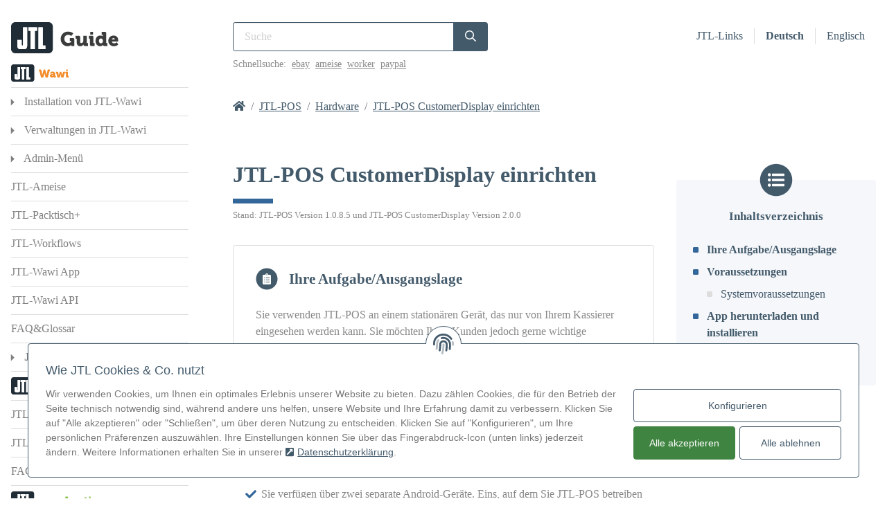

--- FILE ---
content_type: text/html; charset=UTF-8
request_url: https://guide.jtl-software.com/jtl-pos/hardware/jtl-pos-customerdisplay-einrichten/
body_size: 14349
content:
<!DOCTYPE html><html lang="de-de" class="no-js"><head><style>img.lazy{min-height:1px}</style><link href="https://guide.jtl-software.com/plugins/w3-total-cache/pub/js/lazyload.min.js" as="script"><link media="all" href="https://guide.jtl-software.com/site/cache/autoptimize/css/autoptimize_48f0d4218aeeba331440f55e2f82ab02.css" rel="stylesheet"><title>JTL-POS CustomerDisplay - Kunden Informationen auf Display zeigen</title><meta charset="UTF-8"><meta name="viewport" content="width=device-width, initial-scale=1.0, user-scalable=no"><meta http-equiv="X-UA-Compatible" content="IE=edge"><meta name="referrer" content="origin"><meta name="robots" content=""><link rel="shortcut icon" href="https://cdn.jtl-software.com/images/jtl-webpages/favicon.ico" type="image/x-icon" /><link rel="preload" href="https://cdn.jtl-software.com/fonts/museo900-regular-webfont.woff2" as="font" type="font/woff2" crossorigin><link rel="preload" href="https://cdn.jtl-software.com/fonts/proximanova-bold-webfont.woff2" as="font" type="font/woff2" crossorigin><link rel="preload" href="https://cdn.jtl-software.com/fonts/proximanova-regular-webfont.woff2" as="font" type="font/woff2" crossorigin><link rel="preload" href="https://cdn.jtl-software.com/fonts/proximanova-regularit-webfont.woff2" as="font" type="font/woff2" crossorigin> <script type="text/javascript">var SITE_URL = 'https://guide.jtl-software.com';
			var TEMPLATE_URL = 'https://guide.jtl-software.com/site/themes/jtlguide';
			var googleTagManager = false;
var analyticsDataLayer = false;
var adsDataLayer = false;
var matomoData = false;
var hubspotData = false;

var checkGTMinit = function() {
	CSC.get(CM.Settings.Client.StorageKey, function(data) {
		if(data.googleanalytics !== undefined && data.googleanalytics !== null && data.googleanalytics !== false && !analyticsDataLayer) {
			analyticsDataLayer = true;
			window.dataLayer = window.dataLayer || [];
			function gtag() { dataLayer.push(arguments); }
			gtag('consent', 'update', {
				ad_user_data: 'granted',
				ad_personalization: 'granted',
				ad_storage: 'granted',
				analytics_storage: 'granted'
			});
			window.dataLayer.push({
				'OptInGoogleAnalytics': true,
			});
		}
		if(data.googleads !== undefined && data.googleads !== null && data.googleads !== false && !adsDataLayer) {
			adsDataLayer = true;
			window.dataLayer = window.dataLayer || [];
			window.dataLayer.push({
				'OptInGoogleAds': true,
			});
		}
		if(data.matomo !== undefined && data.matomo !== null && data.matomo !== false && !matomoData) {
			matomoData = true;
			var _paq = window._paq || [];
			window._paq = _paq;
			_paq.push(['trackPageView']);
			_paq.push(['enableLinkTracking']);
			(function() {
				var u="//stats.jtl-software.de/";
				_paq.push(['setTrackerUrl', u+'matomo.php']);
				_paq.push(['setSiteId', '17']);
				var d=document, g=d.createElement('script'), s=d.getElementsByTagName('script')[0];
				g.type='text/javascript'; g.async=true; g.defer=true; g.src=u+'matomo.js'; s.parentNode.insertBefore(g,s);
			})();
		}
		if(data.googleanalytics !== undefined && data.googleanalytics !== null && data.googleanalytics !== false && !googleTagManager || data.googleads !== undefined && data.googleads !== null && data.googleads !== false && !googleTagManager) {
			googleTagManager = true;
			(function(w,d,s,l,i){w[l]=w[l]||[];w[l].push(
			{'gtm.start': new Date().getTime(),event:'gtm.js'}
			);var f=d.getElementsByTagName(s)[0],
			j=d.createElement(s),dl=l!='dataLayer'?'&l='+l:'';j.async=false;j.src=
			'https://www.googletagmanager.com/gtm.js?id='+i+dl;f.parentNode.insertBefore(j,f);
			})(window,document,'script','dataLayer','GTM-KH94V6T');
		} else {
			window.dataLayer = window.dataLayer || [];
			function gtag() { dataLayer.push(arguments); }
			gtag('consent', 'default', {
				'ad_user_data': 'denied',
				'ad_personalization': 'denied',
				'ad_storage': 'denied',
				'analytics_storage': 'denied',
				'wait_for_update': 500,
			});
  			dataLayer.push({'gtm.start': new Date().getTime(), 'event': 'gtm.js'});
		}

		if(data.hubspot !== undefined && data.hubspot !== null && data.hubspot !== false && !hubspotData) {
			hubspotData = true;
			(function() {
				var hs = document.createElement('script');
				hs.type = 'text/javascript';
				hs.async = true;
				hs.defer = true;
				hs.src = '//js-eu1.hs-scripts.com/145850735.js';
				hs.id = 'hs-script-loader';
				var s = document.getElementsByTagName('script')[0];
				s.parentNode.insertBefore(hs, s);
			})();
		}
	});
};

document.addEventListener('consentUpdated', checkGTMinit);
document.addEventListener('consentReady', checkGTMinit);</script> <meta name='robots' content='index, follow, max-image-preview:large, max-snippet:-1, max-video-preview:-1' /><style>img:is([sizes="auto" i], [sizes^="auto," i]) { contain-intrinsic-size: 3000px 1500px }</style><meta name="description" content="Mit JTL-POS CustomerDisplay zeigen Sie Ihren Kunden direkt an der Kasse Informationen zum Kassiervorgang, z. B. Artikel, die auf einen Bon gesetzt wurden." /><link rel="canonical" href="https://guide.jtl-software.com/jtl-pos/hardware/jtl-pos-customerdisplay-einrichten/" /><meta property="og:locale" content="de_DE" /><meta property="og:type" content="article" /><meta property="og:title" content="JTL-POS CustomerDisplay - Kunden Informationen auf Display zeigen" /><meta property="og:description" content="Mit JTL-POS CustomerDisplay zeigen Sie Ihren Kunden direkt an der Kasse Informationen zum Kassiervorgang, z. B. Artikel, die auf einen Bon gesetzt wurden." /><meta property="og:url" content="https://guide.jtl-software.com/jtl-pos/hardware/jtl-pos-customerdisplay-einrichten/" /><meta property="og:site_name" content="JTL-Guide" /><meta property="article:modified_time" content="2023-08-10T11:57:18+00:00" /><meta name="twitter:card" content="summary_large_image" /><meta name="twitter:label1" content="Geschätzte Lesezeit" /><meta name="twitter:data1" content="4 Minuten" /> <script type="application/ld+json" class="yoast-schema-graph">{"@context":"https://schema.org","@graph":[{"@type":"WebPage","@id":"https://guide.jtl-software.com/jtl-pos/hardware/jtl-pos-customerdisplay-einrichten/","url":"https://guide.jtl-software.com/jtl-pos/hardware/jtl-pos-customerdisplay-einrichten/","name":"JTL-POS CustomerDisplay - Kunden Informationen auf Display zeigen","isPartOf":{"@id":"https://guide.jtl-software.com/#website"},"datePublished":"2020-03-11T14:42:29+00:00","dateModified":"2023-08-10T11:57:18+00:00","description":"Mit JTL-POS CustomerDisplay zeigen Sie Ihren Kunden direkt an der Kasse Informationen zum Kassiervorgang, z. B. Artikel, die auf einen Bon gesetzt wurden.","breadcrumb":{"@id":"https://guide.jtl-software.com/jtl-pos/hardware/jtl-pos-customerdisplay-einrichten/#breadcrumb"},"inLanguage":"de","potentialAction":[{"@type":"ReadAction","target":["https://guide.jtl-software.com/jtl-pos/hardware/jtl-pos-customerdisplay-einrichten/"]}]},{"@type":"BreadcrumbList","@id":"https://guide.jtl-software.com/jtl-pos/hardware/jtl-pos-customerdisplay-einrichten/#breadcrumb","itemListElement":[{"@type":"ListItem","position":1,"name":"JTL-POS","item":"https://guide.jtl-software.com/jtl-pos/"},{"@type":"ListItem","position":2,"name":"Hardware","item":"https://guide.jtl-software.com/jtl-pos/hardware/"},{"@type":"ListItem","position":3,"name":"JTL-POS CustomerDisplay einrichten"}]},{"@type":"WebSite","@id":"https://guide.jtl-software.com/#website","url":"https://guide.jtl-software.com/","name":"JTL-Guide","description":"Dokumentation für die gesamte Produktfamilie von JTL","potentialAction":[{"@type":"SearchAction","target":{"@type":"EntryPoint","urlTemplate":"https://guide.jtl-software.com/?s={search_term_string}"},"query-input":{"@type":"PropertyValueSpecification","valueRequired":true,"valueName":"search_term_string"}}],"inLanguage":"de"}]}</script> <style id='classic-theme-styles-inline-css' type='text/css'>/*! This file is auto-generated */
.wp-block-button__link{color:#fff;background-color:#32373c;border-radius:9999px;box-shadow:none;text-decoration:none;padding:calc(.667em + 2px) calc(1.333em + 2px);font-size:1.125em}.wp-block-file__button{background:#32373c;color:#fff;text-decoration:none}</style><style id='global-styles-inline-css' type='text/css'>:root{--wp--preset--aspect-ratio--square: 1;--wp--preset--aspect-ratio--4-3: 4/3;--wp--preset--aspect-ratio--3-4: 3/4;--wp--preset--aspect-ratio--3-2: 3/2;--wp--preset--aspect-ratio--2-3: 2/3;--wp--preset--aspect-ratio--16-9: 16/9;--wp--preset--aspect-ratio--9-16: 9/16;--wp--preset--color--black: #000000;--wp--preset--color--cyan-bluish-gray: #abb8c3;--wp--preset--color--white: #ffffff;--wp--preset--color--pale-pink: #f78da7;--wp--preset--color--vivid-red: #cf2e2e;--wp--preset--color--luminous-vivid-orange: #ff6900;--wp--preset--color--luminous-vivid-amber: #fcb900;--wp--preset--color--light-green-cyan: #7bdcb5;--wp--preset--color--vivid-green-cyan: #00d084;--wp--preset--color--pale-cyan-blue: #8ed1fc;--wp--preset--color--vivid-cyan-blue: #0693e3;--wp--preset--color--vivid-purple: #9b51e0;--wp--preset--gradient--vivid-cyan-blue-to-vivid-purple: linear-gradient(135deg,rgba(6,147,227,1) 0%,rgb(155,81,224) 100%);--wp--preset--gradient--light-green-cyan-to-vivid-green-cyan: linear-gradient(135deg,rgb(122,220,180) 0%,rgb(0,208,130) 100%);--wp--preset--gradient--luminous-vivid-amber-to-luminous-vivid-orange: linear-gradient(135deg,rgba(252,185,0,1) 0%,rgba(255,105,0,1) 100%);--wp--preset--gradient--luminous-vivid-orange-to-vivid-red: linear-gradient(135deg,rgba(255,105,0,1) 0%,rgb(207,46,46) 100%);--wp--preset--gradient--very-light-gray-to-cyan-bluish-gray: linear-gradient(135deg,rgb(238,238,238) 0%,rgb(169,184,195) 100%);--wp--preset--gradient--cool-to-warm-spectrum: linear-gradient(135deg,rgb(74,234,220) 0%,rgb(151,120,209) 20%,rgb(207,42,186) 40%,rgb(238,44,130) 60%,rgb(251,105,98) 80%,rgb(254,248,76) 100%);--wp--preset--gradient--blush-light-purple: linear-gradient(135deg,rgb(255,206,236) 0%,rgb(152,150,240) 100%);--wp--preset--gradient--blush-bordeaux: linear-gradient(135deg,rgb(254,205,165) 0%,rgb(254,45,45) 50%,rgb(107,0,62) 100%);--wp--preset--gradient--luminous-dusk: linear-gradient(135deg,rgb(255,203,112) 0%,rgb(199,81,192) 50%,rgb(65,88,208) 100%);--wp--preset--gradient--pale-ocean: linear-gradient(135deg,rgb(255,245,203) 0%,rgb(182,227,212) 50%,rgb(51,167,181) 100%);--wp--preset--gradient--electric-grass: linear-gradient(135deg,rgb(202,248,128) 0%,rgb(113,206,126) 100%);--wp--preset--gradient--midnight: linear-gradient(135deg,rgb(2,3,129) 0%,rgb(40,116,252) 100%);--wp--preset--font-size--small: 13px;--wp--preset--font-size--medium: 20px;--wp--preset--font-size--large: 36px;--wp--preset--font-size--x-large: 42px;--wp--preset--spacing--20: 0.44rem;--wp--preset--spacing--30: 0.67rem;--wp--preset--spacing--40: 1rem;--wp--preset--spacing--50: 1.5rem;--wp--preset--spacing--60: 2.25rem;--wp--preset--spacing--70: 3.38rem;--wp--preset--spacing--80: 5.06rem;--wp--preset--shadow--natural: 6px 6px 9px rgba(0, 0, 0, 0.2);--wp--preset--shadow--deep: 12px 12px 50px rgba(0, 0, 0, 0.4);--wp--preset--shadow--sharp: 6px 6px 0px rgba(0, 0, 0, 0.2);--wp--preset--shadow--outlined: 6px 6px 0px -3px rgba(255, 255, 255, 1), 6px 6px rgba(0, 0, 0, 1);--wp--preset--shadow--crisp: 6px 6px 0px rgba(0, 0, 0, 1);}:where(.is-layout-flex){gap: 0.5em;}:where(.is-layout-grid){gap: 0.5em;}body .is-layout-flex{display: flex;}.is-layout-flex{flex-wrap: wrap;align-items: center;}.is-layout-flex > :is(*, div){margin: 0;}body .is-layout-grid{display: grid;}.is-layout-grid > :is(*, div){margin: 0;}:where(.wp-block-columns.is-layout-flex){gap: 2em;}:where(.wp-block-columns.is-layout-grid){gap: 2em;}:where(.wp-block-post-template.is-layout-flex){gap: 1.25em;}:where(.wp-block-post-template.is-layout-grid){gap: 1.25em;}.has-black-color{color: var(--wp--preset--color--black) !important;}.has-cyan-bluish-gray-color{color: var(--wp--preset--color--cyan-bluish-gray) !important;}.has-white-color{color: var(--wp--preset--color--white) !important;}.has-pale-pink-color{color: var(--wp--preset--color--pale-pink) !important;}.has-vivid-red-color{color: var(--wp--preset--color--vivid-red) !important;}.has-luminous-vivid-orange-color{color: var(--wp--preset--color--luminous-vivid-orange) !important;}.has-luminous-vivid-amber-color{color: var(--wp--preset--color--luminous-vivid-amber) !important;}.has-light-green-cyan-color{color: var(--wp--preset--color--light-green-cyan) !important;}.has-vivid-green-cyan-color{color: var(--wp--preset--color--vivid-green-cyan) !important;}.has-pale-cyan-blue-color{color: var(--wp--preset--color--pale-cyan-blue) !important;}.has-vivid-cyan-blue-color{color: var(--wp--preset--color--vivid-cyan-blue) !important;}.has-vivid-purple-color{color: var(--wp--preset--color--vivid-purple) !important;}.has-black-background-color{background-color: var(--wp--preset--color--black) !important;}.has-cyan-bluish-gray-background-color{background-color: var(--wp--preset--color--cyan-bluish-gray) !important;}.has-white-background-color{background-color: var(--wp--preset--color--white) !important;}.has-pale-pink-background-color{background-color: var(--wp--preset--color--pale-pink) !important;}.has-vivid-red-background-color{background-color: var(--wp--preset--color--vivid-red) !important;}.has-luminous-vivid-orange-background-color{background-color: var(--wp--preset--color--luminous-vivid-orange) !important;}.has-luminous-vivid-amber-background-color{background-color: var(--wp--preset--color--luminous-vivid-amber) !important;}.has-light-green-cyan-background-color{background-color: var(--wp--preset--color--light-green-cyan) !important;}.has-vivid-green-cyan-background-color{background-color: var(--wp--preset--color--vivid-green-cyan) !important;}.has-pale-cyan-blue-background-color{background-color: var(--wp--preset--color--pale-cyan-blue) !important;}.has-vivid-cyan-blue-background-color{background-color: var(--wp--preset--color--vivid-cyan-blue) !important;}.has-vivid-purple-background-color{background-color: var(--wp--preset--color--vivid-purple) !important;}.has-black-border-color{border-color: var(--wp--preset--color--black) !important;}.has-cyan-bluish-gray-border-color{border-color: var(--wp--preset--color--cyan-bluish-gray) !important;}.has-white-border-color{border-color: var(--wp--preset--color--white) !important;}.has-pale-pink-border-color{border-color: var(--wp--preset--color--pale-pink) !important;}.has-vivid-red-border-color{border-color: var(--wp--preset--color--vivid-red) !important;}.has-luminous-vivid-orange-border-color{border-color: var(--wp--preset--color--luminous-vivid-orange) !important;}.has-luminous-vivid-amber-border-color{border-color: var(--wp--preset--color--luminous-vivid-amber) !important;}.has-light-green-cyan-border-color{border-color: var(--wp--preset--color--light-green-cyan) !important;}.has-vivid-green-cyan-border-color{border-color: var(--wp--preset--color--vivid-green-cyan) !important;}.has-pale-cyan-blue-border-color{border-color: var(--wp--preset--color--pale-cyan-blue) !important;}.has-vivid-cyan-blue-border-color{border-color: var(--wp--preset--color--vivid-cyan-blue) !important;}.has-vivid-purple-border-color{border-color: var(--wp--preset--color--vivid-purple) !important;}.has-vivid-cyan-blue-to-vivid-purple-gradient-background{background: var(--wp--preset--gradient--vivid-cyan-blue-to-vivid-purple) !important;}.has-light-green-cyan-to-vivid-green-cyan-gradient-background{background: var(--wp--preset--gradient--light-green-cyan-to-vivid-green-cyan) !important;}.has-luminous-vivid-amber-to-luminous-vivid-orange-gradient-background{background: var(--wp--preset--gradient--luminous-vivid-amber-to-luminous-vivid-orange) !important;}.has-luminous-vivid-orange-to-vivid-red-gradient-background{background: var(--wp--preset--gradient--luminous-vivid-orange-to-vivid-red) !important;}.has-very-light-gray-to-cyan-bluish-gray-gradient-background{background: var(--wp--preset--gradient--very-light-gray-to-cyan-bluish-gray) !important;}.has-cool-to-warm-spectrum-gradient-background{background: var(--wp--preset--gradient--cool-to-warm-spectrum) !important;}.has-blush-light-purple-gradient-background{background: var(--wp--preset--gradient--blush-light-purple) !important;}.has-blush-bordeaux-gradient-background{background: var(--wp--preset--gradient--blush-bordeaux) !important;}.has-luminous-dusk-gradient-background{background: var(--wp--preset--gradient--luminous-dusk) !important;}.has-pale-ocean-gradient-background{background: var(--wp--preset--gradient--pale-ocean) !important;}.has-electric-grass-gradient-background{background: var(--wp--preset--gradient--electric-grass) !important;}.has-midnight-gradient-background{background: var(--wp--preset--gradient--midnight) !important;}.has-small-font-size{font-size: var(--wp--preset--font-size--small) !important;}.has-medium-font-size{font-size: var(--wp--preset--font-size--medium) !important;}.has-large-font-size{font-size: var(--wp--preset--font-size--large) !important;}.has-x-large-font-size{font-size: var(--wp--preset--font-size--x-large) !important;}
:where(.wp-block-post-template.is-layout-flex){gap: 1.25em;}:where(.wp-block-post-template.is-layout-grid){gap: 1.25em;}
:where(.wp-block-columns.is-layout-flex){gap: 2em;}:where(.wp-block-columns.is-layout-grid){gap: 2em;}
:root :where(.wp-block-pullquote){font-size: 1.5em;line-height: 1.6;}</style><link rel="https://api.w.org/" href="https://guide.jtl-software.com/wp-json/" /><link rel="alternate" title="JSON" type="application/json" href="https://guide.jtl-software.com/wp-json/wp/v2/pages/24598" /><link rel='shortlink' href='https://guide.jtl-software.com/?p=24598' /><link rel="alternate" title="oEmbed (JSON)" type="application/json+oembed" href="https://guide.jtl-software.com/wp-json/oembed/1.0/embed?url=https%3A%2F%2Fguide.jtl-software.com%2Fjtl-pos%2Fhardware%2Fjtl-pos-customerdisplay-einrichten%2F" /><link rel="alternate" title="oEmbed (XML)" type="text/xml+oembed" href="https://guide.jtl-software.com/wp-json/oembed/1.0/embed?url=https%3A%2F%2Fguide.jtl-software.com%2Fjtl-pos%2Fhardware%2Fjtl-pos-customerdisplay-einrichten%2F&#038;format=xml" /><meta name="generator" content="WPML ver:4.7.6 stt:64,1;" /><style type="text/css">div.wpcf7 .ajax-loader {
				background-image: url('https://guide.jtl-software.com/plugins/contact-form-7/images/ajax-loader.gif');
			}</style><style type="text/css" id="breadcrumb-trail-css">.breadcrumbs .trail-browse,.breadcrumbs .trail-items,.breadcrumbs .trail-items li {display: inline-block;margin:0;padding: 0;border:none;background:transparent;text-indent: 0;}.breadcrumbs .trail-browse {font-size: inherit;font-style:inherit;font-weight: inherit;color: inherit;}.breadcrumbs .trail-items {list-style: none;}.trail-items li::after {content: "\002F";padding: 0 0.5em;}.trail-items li:last-of-type::after {display: none;}</style><meta name="generator" content="Powered by WPBakery Page Builder - drag and drop page builder for WordPress."/> <noscript><style>.wpb_animate_when_almost_visible { opacity: 1; }</style></noscript></head><body class="wp-singular page-template-default page page-id-24598 page-child parent-pageid-29048 wp-theme-jtlguide wpb-js-composer js-comp-ver-8.6.1 vc_responsive"><div id="page-wrapper"><div id="anchor-to-top"></div><div class="container"><div class="row"><aside class="col-lg-3 col-sm-12"><nav class="navbar navbar-light navbar-expand-md flex-lg-column flex-md-row align-items-start nav-sidebar p-0 mr-lg-5 nav-helper-top" id="navbar-container"> <a class="navbar-brand mt-4" href="https://guide.jtl-software.com"> <img class="lazy" src="data:image/svg+xml,%3Csvg%20xmlns='http://www.w3.org/2000/svg'%20viewBox='0%200%20155%2045'%3E%3C/svg%3E" data-src="https://guide.jtl-software.com/site/themes/jtlguide/assets/dist/logos/jtl-guide.svg?x92066" width="155.29645314981" height="45" alt="JTL-Guide"> </a> <button class="navbar-toggler navbar-toggler-right navbar-icon mt-4 ml-auto" type="button" data-toggle="collapse" data-target="#headerNavbar" aria-controls="headerNavbar" aria-expanded="false" aria-label="Toggle navigation"> <span class="icon-bar bar1"></span> <span class="icon-bar bar2"></span> <span class="icon-bar bar3"></span> </button><div class="collapse navbar-collapse w-100" id="headerNavbar"><form id="aside_searchform" class="w-100 mt-2 mb-2 d-md-block d-lg-none" method="get" action="https://guide.jtl-software.com"><div class="input-group"> <input type="text" name="s" id="aside_s" class="form-control border-shaftblue" placeholder="Suchen" aria-label="" aria-describedby="search"><div class="input-group-append"> <button type="submit" class="border-shaftblue btn btn-shaftblue" id="aside_search"><span class="far fa-search text-white"></span></button></div></div></form><ul class="flex-column navbar-nav w-100 justify-content-between"><li class="nav-item d-lg-none language-switcher hasChildren"> <a class="nav-link px-3 py-2 pl-0 text-nowrap collapsed font-weight-bold" href="#langauge" data-toggle="collapse" role="button" aria-expanded="false" aria-controls="langauge"><span class="far fa-language text-shaftblue"></span> Sprache</a><ul class="collapse list-reset" id="langauge"><li class="nav-item mb-0"> <a class="pl-0 py-2 nav-link" href="https://guide.jtl-software.com/jtl-pos/hardware/jtl-pos-customerdisplay-einrichten/"> <span class="wpml-ls-display">Deutsch</span></a></li><li class="nav-item mb-0"> <a class="pl-0 py-2 nav-link" href="https://guide.jtl-software.com/en/jtl-pos/hardware/setting-up-jtl-pos-customerdisplay/"> <span class="wpml-ls-display">Englisch</span></a></li></ul></li><li class="nav-item mb-0"> <a class="nav-link py-1 px-3 px-md-0 px-lg-0 pl-0 text-nowrap" href="https://guide.jtl-software.com/jtl-wawi/"> <img class="d-block my-1 lazy" src="data:image/svg+xml,%3Csvg%20xmlns='http://www.w3.org/2000/svg'%20viewBox='0%200%2083%2025'%3E%3C/svg%3E" data-src="https://guide.jtl-software.com/site/themes/jtlguide/assets/dist/logos/jtl-wawi.svg?x92066" height="25" width="83.050997000176" alt="JTL-Wawi"> </a></li><li class="nav-item mb-0 hasChildren   "> <a 
 class="nav-link py-2 px-3 px-md-0 px-lg-0 pl-0 text-nowrap collapsed" 
 href="#installationvonjtl-wawi"						data-toggle="collapse" role="button" aria-expanded="false" 
 aria-controls="Installation von JTL-Wawi"					> Installation von JTL-Wawi </a><ul class="collapse list-reset"  id="installationvonjtl-wawi"><li class="nav-item mb-0"> <a  href="https://guide.jtl-software.com/jtl-wawi/download/" class="pl-0 py-2 nav-link "> Download </a></li><li class="nav-item mb-0"> <a  href="https://guide.jtl-software.com/jtl-wawi/installation/" class="pl-0 py-2 nav-link "> Installation </a></li><li class="nav-item mb-0"> <a  href="https://guide.jtl-software.com/jtl-wawi/datenmigration/" class="pl-0 py-2 nav-link "> Datenmigration </a></li><li class="nav-item mb-0"> <a  href="https://guide.jtl-software.com/jtl-wawi/datenbank/" class="pl-0 py-2 nav-link "> Datenbank </a></li><li class="nav-item mb-0"> <a  href="https://guide.jtl-software.com/jtl-wawi/drucker/" class="pl-0 py-2 nav-link "> Drucker </a></li><li class="nav-item mb-0"> <a  href="https://guide.jtl-software.com/jtl-wawi/erste-schritte/" class="pl-0 py-2 nav-link "> Erste Schritte </a></li></ul></li><li class="nav-item mb-0 hasChildren   "> <a 
 class="nav-link py-2 px-3 px-md-0 px-lg-0 pl-0 text-nowrap collapsed" 
 href="#verwaltungeninjtl-wawi"						data-toggle="collapse" role="button" aria-expanded="false" 
 aria-controls="Verwaltungen in JTL-Wawi"					> Verwaltungen in JTL-Wawi </a><ul class="collapse list-reset"  id="verwaltungeninjtl-wawi"><li class="nav-item mb-0"> <a  href="https://guide.jtl-software.com/jtl-wawi/artikel/" class="pl-0 py-2 nav-link "> Artikel </a></li><li class="nav-item mb-0"> <a  href="https://guide.jtl-software.com/jtl-wawi/beschaffung/" class="pl-0 py-2 nav-link "> Beschaffung </a></li><li class="nav-item mb-0"> <a  href="https://guide.jtl-software.com/jtl-wawi/lager/" class="pl-0 py-2 nav-link "> Lager </a></li><li class="nav-item mb-0"> <a  href="https://guide.jtl-software.com/jtl-wawi/kunden/" class="pl-0 py-2 nav-link "> Kunden </a></li><li class="nav-item mb-0"> <a  href="https://guide.jtl-software.com/jtl-wawi/verkauf/" class="pl-0 py-2 nav-link "> Verkauf </a></li><li class="nav-item mb-0"> <a  href="https://guide.jtl-software.com/jtl-wawi/zahlungen/" class="pl-0 py-2 nav-link "> Zahlungen </a></li><li class="nav-item mb-0"> <a  href="https://guide.jtl-software.com/jtl-wawi/versand/" class="pl-0 py-2 nav-link "> Versand </a></li><li class="nav-item mb-0"> <a  href="https://guide.jtl-software.com/jtl-wawi/retouren/" class="pl-0 py-2 nav-link "> Retouren </a></li><li class="nav-item mb-0"> <a  href="https://guide.jtl-software.com/jtl-wawi/statistik/" class="pl-0 py-2 nav-link "> Statistik </a></li><li class="nav-item mb-0"> <a  href="https://guide.jtl-software.com/jtl-wawi/servicedesk/" class="pl-0 py-2 nav-link "> Servicedesk </a></li><li class="nav-item mb-0"> <a  href="https://guide.jtl-software.com/jtl-wawi/dashboard/" class="pl-0 py-2 nav-link "> Dashboard </a></li></ul></li><li class="nav-item mb-0 hasChildren   "> <a 
 class="nav-link py-2 px-3 px-md-0 px-lg-0 pl-0 text-nowrap collapsed" 
 href="#admin-menü"						data-toggle="collapse" role="button" aria-expanded="false" 
 aria-controls="Admin-Menü"					> Admin-Menü </a><ul class="collapse list-reset"  id="admin-menü"><li class="nav-item mb-0"> <a  href="https://guide.jtl-software.com/jtl-wawi/global/" class="pl-0 py-2 nav-link "> Global </a></li><li class="nav-item mb-0"> <a  href="https://guide.jtl-software.com/jtl-wawi/steuern/" class="pl-0 py-2 nav-link "> Steuern </a></li><li class="nav-item mb-0"> <a  href="https://guide.jtl-software.com/jtl-wawi/vorlagen/" class="pl-0 py-2 nav-link "> Vorlagen </a></li><li class="nav-item mb-0"> <a  href="https://guide.jtl-software.com/jtl-wawi/jtl-worker/" class="pl-0 py-2 nav-link "> JTL-Worker </a></li><li class="nav-item mb-0"> <a  href="https://guide.jtl-software.com/jtl-wawi/sonstiges/" class="pl-0 py-2 nav-link "> Sonstiges </a></li><li class="nav-item mb-0"> <a  href="https://guide.jtl-software.com/jtl-wawi/hilfe-lizenzen/" class="pl-0 py-2 nav-link "> Hilfe/Lizenzen </a></li></ul></li><li class="nav-item mb-0  "> <a 
 class="nav-link py-2 px-3 px-md-0 px-lg-0 pl-0 text-nowrap" 
 href="https://guide.jtl-software.com/jtl-wawi/jtl-ameise/"					> JTL-Ameise </a></li><li class="nav-item mb-0  "> <a 
 class="nav-link py-2 px-3 px-md-0 px-lg-0 pl-0 text-nowrap" 
 href="https://guide.jtl-software.com/jtl-wawi/jtl-packtisch/"					> JTL-Packtisch+ </a></li><li class="nav-item mb-0  "> <a 
 class="nav-link py-2 px-3 px-md-0 px-lg-0 pl-0 text-nowrap" 
 href="https://guide.jtl-software.com/jtl-wawi/jtl-workflows/"					> JTL-Workflows </a></li><li class="nav-item mb-0  "> <a 
 class="nav-link py-2 px-3 px-md-0 px-lg-0 pl-0 text-nowrap" 
 href="https://guide.jtl-software.com/jtl-wawi/jtl-wawi-app/"					> JTL-Wawi App </a></li><li class="nav-item mb-0  "> <a 
 class="nav-link py-2 px-3 px-md-0 px-lg-0 pl-0 text-nowrap" 
 href="https://guide.jtl-software.com/jtl-wawi/jtl-wawi-api/"					> JTL-Wawi API </a></li><li class="nav-item mb-0  "> <a 
 class="nav-link py-2 px-3 px-md-0 px-lg-0 pl-0 text-nowrap" 
 href="https://guide.jtl-software.com/jtl-wawi/faqglossar/"					> FAQ&Glossar </a></li><li class="nav-item mb-0 hasChildren   "> <a 
 class="nav-link py-2 px-3 px-md-0 px-lg-0 pl-0 text-nowrap collapsed font-weight-bold" 
 href="#jtlcloud"						data-toggle="collapse" role="button" aria-expanded="false" 
 aria-controls="JTL Cloud"					> JTL Cloud </a><ul class="collapse list-reset"  id="jtlcloud"><li class="nav-item mb-0"> <a  href="https://guide.jtl-software.com/jtl-cloud/jtl-hub/" class="pl-0 py-2 nav-link "> JTL Hub </a></li></ul></li><li class="nav-item mb-0"> <a class="nav-link py-1 px-3 px-md-0 px-lg-0 pl-0 text-nowrap" href="https://guide.jtl-software.com/jtl-shipping/"> <img class="d-block my-1 lazy" src="data:image/svg+xml,%3Csvg%20xmlns='http://www.w3.org/2000/svg'%20viewBox='0%200%20111%2025'%3E%3C/svg%3E" data-src="https://guide.jtl-software.com/site/themes/jtlguide/assets/dist/logos/jtl-shipping.svg?x92066" height="25" width="111.49197106053" alt="JTL-Shipping"> </a></li><li class="nav-item mb-0  "> <a 
 class="nav-link py-2 px-3 px-md-0 px-lg-0 pl-0 text-nowrap" 
 href="https://guide.jtl-software.com/jtl-shipping/jtl-shippinglabels/"					> JTL-ShippingLabels </a></li><li class="nav-item mb-0  "> <a 
 class="nav-link py-2 px-3 px-md-0 px-lg-0 pl-0 text-nowrap" 
 href="https://guide.jtl-software.com/jtl-shipping/jtl-track-trace/"					> JTL-Track&#038;Trace </a></li><li class="nav-item mb-0  "> <a 
 class="nav-link py-2 px-3 px-md-0 px-lg-0 pl-0 text-nowrap" 
 href="https://guide.jtl-software.com/jtl-shipping/faqglossar/"					> FAQ&Glossar </a></li><li class="nav-item mb-0"> <a class="nav-link py-1 px-3 px-md-0 px-lg-0 pl-0 text-nowrap" href="https://guide.jtl-software.com/jtl-eazyauction/"> <img class="d-block my-1 lazy" src="data:image/svg+xml,%3Csvg%20xmlns='http://www.w3.org/2000/svg'%20viewBox='0%200%20137%2025'%3E%3C/svg%3E" data-src="https://guide.jtl-software.com/site/themes/jtlguide/assets/dist/logos/jtl-eazyauction.svg?x92066" height="25" width="137.47795414462" alt="JTL-Eazyauction"> </a></li><li class="nav-item mb-0 hasChildren   "> <a 
 class="nav-link py-2 px-3 px-md-0 px-lg-0 pl-0 text-nowrap collapsed" 
 href="#marktplatzamazon"						data-toggle="collapse" role="button" aria-expanded="false" 
 aria-controls="Marktplatz Amazon"					> Marktplatz Amazon </a><ul class="collapse list-reset"  id="marktplatzamazon"><li class="nav-item mb-0"> <a  href="https://guide.jtl-software.com/jtl-eazyauction/amazon-einrichten/" class="pl-0 py-2 nav-link "> Amazon einrichten </a></li><li class="nav-item mb-0"> <a  href="https://guide.jtl-software.com/jtl-eazyauction/datenmigration-von-amazon/" class="pl-0 py-2 nav-link "> Datenmigration von Amazon </a></li><li class="nav-item mb-0"> <a  href="https://guide.jtl-software.com/jtl-eazyauction/bei-amazon-verkaufen/" class="pl-0 py-2 nav-link "> Bei Amazon verkaufen </a></li></ul></li><li class="nav-item mb-0 hasChildren   "> <a 
 class="nav-link py-2 px-3 px-md-0 px-lg-0 pl-0 text-nowrap collapsed" 
 href="#marktplatzebay"						data-toggle="collapse" role="button" aria-expanded="false" 
 aria-controls="Marktplatz eBay"					> Marktplatz eBay </a><ul class="collapse list-reset"  id="marktplatzebay"><li class="nav-item mb-0"> <a  href="https://guide.jtl-software.com/jtl-eazyauction/ebay-einrichten/" class="pl-0 py-2 nav-link "> eBay einrichten </a></li><li class="nav-item mb-0"> <a  href="https://guide.jtl-software.com/jtl-eazyauction/bei-ebay-verkaufen/" class="pl-0 py-2 nav-link "> Bei eBay verkaufen </a></li><li class="nav-item mb-0"> <a  href="https://guide.jtl-software.com/jtl-eazyauction/ebay-designvorlagen/" class="pl-0 py-2 nav-link "> eBay-Designvorlagen </a></li><li class="nav-item mb-0"> <a  href="https://guide.jtl-software.com/jtl-eazyauction/faq-glossar-zum-marktplatz-ebay/" class="pl-0 py-2 nav-link "> FAQ & Glossar </a></li></ul></li><li class="nav-item mb-0 hasChildren   "> <a 
 class="nav-link py-2 px-3 px-md-0 px-lg-0 pl-0 text-nowrap collapsed" 
 href="#weitereverkaufskanäle"						data-toggle="collapse" role="button" aria-expanded="false" 
 aria-controls="Weitere Verkaufskanäle"					> Weitere Verkaufskanäle </a><ul class="collapse list-reset"  id="weitereverkaufskanäle"><li class="nav-item mb-0"> <a  href="https://guide.jtl-software.com/jtl-eazyauction/weitere-marktplaetze-anbinden/weitere-verkaufskanaele-einrichtung-schritt-fuer-schritt/" class="pl-0 py-2 nav-link "> Einrichtung Schritt für Schritt </a></li><li class="nav-item mb-0"> <a  href="https://guide.jtl-software.com/jtl-eazyauction/weitere-marktplaetze-anbinden/" class="pl-0 py-2 nav-link "> Weitere Verkaufskanäle einrichten </a></li><li class="nav-item mb-0"> <a  href="https://guide.jtl-software.com/jtl-eazyauction/auf-weiteren-marktplaetzen-verkaufen/" class="pl-0 py-2 nav-link "> Auf weiteren Verkaufskanälen verkaufen </a></li><li class="nav-item mb-0"> <a  href="https://guide.jtl-software.com/jtl-eazyauction/verkaufskanaele-uebersicht/" class="pl-0 py-2 nav-link "> Verkaufskanalübersicht </a></li><li class="nav-item mb-0"> <a  href="https://guide.jtl-software.com/jtl-eazyauction/marktplatzuebersicht/" class="pl-0 py-2 nav-link "> Verkaufskanalspezifische Informationen </a></li></ul></li><li class="nav-item mb-0  "> <a 
 class="nav-link py-2 px-3 px-md-0 px-lg-0 pl-0 text-nowrap" 
 href="https://guide.jtl-software.com/jtl-eazyauction/faqglossar/"					> FAQ & Glossar </a></li><li class="nav-item mb-0"> <a class="nav-link py-1 px-3 px-md-0 px-lg-0 pl-0 text-nowrap" href="https://guide.jtl-software.com/jtl-shop/"> <img class="d-block my-1 lazy" src="data:image/svg+xml,%3Csvg%20xmlns='http://www.w3.org/2000/svg'%20viewBox='0%200%2079%2025'%3E%3C/svg%3E" data-src="https://guide.jtl-software.com/site/themes/jtlguide/assets/dist/logos/jtl-shop.svg?x92066" height="25" width="79.6673725075" alt="JTL-Shop"> </a></li><li class="nav-item mb-0  "> <a 
 class="nav-link py-2 px-3 px-md-0 px-lg-0 pl-0 text-nowrap" 
 href="https://guide.jtl-software.com/jtl-shop/sicherheit-jtl-shop/"					> Sicherheit JTL-Shop </a></li><li class="nav-item mb-0 hasChildren   "> <a 
 class="nav-link py-2 px-3 px-md-0 px-lg-0 pl-0 text-nowrap collapsed" 
 href="#installationvonjtl-shop"						data-toggle="collapse" role="button" aria-expanded="false" 
 aria-controls="Installation von JTL-Shop"					> Installation von JTL-Shop </a><ul class="collapse list-reset"  id="installationvonjtl-shop"><li class="nav-item mb-0"> <a  href="https://guide.jtl-software.com/jtl-shop/community-free-edition/" class="pl-0 py-2 nav-link "> Community Free Edition </a></li><li class="nav-item mb-0"> <a  href="https://guide.jtl-software.com/jtl-shop/testshop/" class="pl-0 py-2 nav-link "> Testshop </a></li><li class="nav-item mb-0"> <a  href="https://guide.jtl-software.com/jtl-shop/jtl-shop-kauf-editionen/" class="pl-0 py-2 nav-link "> JTL-Shop / Kauf-Editionen </a></li><li class="nav-item mb-0"> <a  href="https://guide.jtl-software.com/jtl-shop/erste-schritte/" class="pl-0 py-2 nav-link "> Erste Schritte </a></li></ul></li><li class="nav-item mb-0 hasChildren   "> <a 
 class="nav-link py-2 px-3 px-md-0 px-lg-0 pl-0 text-nowrap collapsed" 
 href="#einrichtungvonjtl-shop"						data-toggle="collapse" role="button" aria-expanded="false" 
 aria-controls="Einrichtung von JTL-Shop"					> Einrichtung von JTL-Shop </a><ul class="collapse list-reset"  id="einrichtungvonjtl-shop"><li class="nav-item mb-0"> <a  href="https://guide.jtl-software.com/jtl-shop/marketing-seo/" class="pl-0 py-2 nav-link "> Marketing / SEO </a></li><li class="nav-item mb-0"> <a  href="https://guide.jtl-software.com/jtl-shop/darstellung/" class="pl-0 py-2 nav-link "> Darstellung </a></li><li class="nav-item mb-0"> <a  href="https://guide.jtl-software.com/jtl-shop/onpage-composer/" class="pl-0 py-2 nav-link "> OnPage Composer </a></li><li class="nav-item mb-0"> <a  href="https://guide.jtl-software.com/jtl-shop/shop-erweitern/" class="pl-0 py-2 nav-link "> Shop erweitern </a></li><li class="nav-item mb-0"> <a  href="https://guide.jtl-software.com/jtl-shop/formulare-und-texte/" class="pl-0 py-2 nav-link "> Formulare und Texte </a></li><li class="nav-item mb-0"> <a  href="https://guide.jtl-software.com/jtl-shop/systemverwaltung/" class="pl-0 py-2 nav-link "> Systemverwaltung </a></li></ul></li><li class="nav-item mb-0 hasChildren   "> <a 
 class="nav-link py-2 px-3 px-md-0 px-lg-0 pl-0 text-nowrap collapsed" 
 href="#betriebvonjtl-shop"						data-toggle="collapse" role="button" aria-expanded="false" 
 aria-controls="Betrieb von JTL-Shop"					> Betrieb von JTL-Shop </a><ul class="collapse list-reset"  id="betriebvonjtl-shop"><li class="nav-item mb-0"> <a  href="https://guide.jtl-software.com/jtl-shop/onlineshop-kunden/" class="pl-0 py-2 nav-link "> Onlineshop-Kunden </a></li><li class="nav-item mb-0"> <a  href="https://guide.jtl-software.com/jtl-shop/wartung/" class="pl-0 py-2 nav-link "> Wartung </a></li><li class="nav-item mb-0"> <a  href="https://guide.jtl-software.com/jtl-shop/statistiken/" class="pl-0 py-2 nav-link "> Statistiken </a></li><li class="nav-item mb-0"> <a  href="https://guide.jtl-software.com/jtl-shop/e-mails-links/" class="pl-0 py-2 nav-link "> E-Mails / Links </a></li></ul></li><li class="nav-item mb-0  "> <a 
 class="nav-link py-2 px-3 px-md-0 px-lg-0 pl-0 text-nowrap" 
 href="https://guide.jtl-software.com/jtl-shop/faqglossar/"					> FAQ&Glossar </a></li><li class="nav-item mb-0  "> <a 
 class="nav-link py-2 px-3 px-md-0 px-lg-0 pl-0 text-nowrap" 
 href="https://guide.jtl-software.com/jtl-shop/jtl-search/"					> JTL-Search </a></li><li class="nav-item mb-0"> <a class="nav-link py-1 px-3 px-md-0 px-lg-0 pl-0 text-nowrap" href="https://guide.jtl-software.com/jtl-connector/"> <img class="d-block my-1 lazy" src="data:image/svg+xml,%3Csvg%20xmlns='http://www.w3.org/2000/svg'%20viewBox='0%200%20123%2025'%3E%3C/svg%3E" data-src="https://guide.jtl-software.com/site/themes/jtlguide/assets/dist/logos/jtl-connector.svg?x92066" height="25" width="123.51773425093" alt="JTL-Connector"> </a></li><li class="nav-item mb-0 hasChildren   "> <a 
 class="nav-link py-2 px-3 px-md-0 px-lg-0 pl-0 text-nowrap collapsed" 
 href="#connectoren"						data-toggle="collapse" role="button" aria-expanded="false" 
 aria-controls="Connectoren"					> Connectoren </a><ul class="collapse list-reset"  id="connectoren"><li class="nav-item mb-0"> <a  href="https://guide.jtl-software.com/jtl-connector/unterstuetzte-versionen/" class="pl-0 py-2 nav-link "> Unterstützte Versionen </a></li><li class="nav-item mb-0"> <a  href="https://guide.jtl-software.com/jtl-connector/abgekuendigte-versionen/" class="pl-0 py-2 nav-link "> Abgekündigte Versionen </a></li><li class="nav-item mb-0"> <a  href="https://guide.jtl-software.com/jtl-connector/erste-schritte/" class="pl-0 py-2 nav-link "> Erste Schritte </a></li><li class="nav-item mb-0"> <a  href="https://guide.jtl-software.com/jtl-connector/lizenz-fuer-jtl-connector-erstellen/" class="pl-0 py-2 nav-link "> Lizenz für JTL-Connector erstellen </a></li><li class="nav-item mb-0"> <a  href="https://guide.jtl-software.com/jtl-connector/shopware-6/" class="pl-0 py-2 nav-link "> JTL-Connector für Shopware 6 </a></li><li class="nav-item mb-0"> <a  href="https://guide.jtl-software.com/jtl-connector/prestashop/" class="pl-0 py-2 nav-link "> JTL-Connector für PrestaShop </a></li><li class="nav-item mb-0"> <a  href="https://guide.jtl-software.com/jtl-connector/woocommerce/" class="pl-0 py-2 nav-link "> JTL-Connector für WooCommerce </a></li><li class="nav-item mb-0"> <a  href="https://guide.jtl-software.com/jtl-connector/shopify/" class="pl-0 py-2 nav-link "> JTL-Connector für Shopify </a></li></ul></li><li class="nav-item mb-0  "> <a 
 class="nav-link py-2 px-3 px-md-0 px-lg-0 pl-0 text-nowrap" 
 href="https://guide.jtl-software.com/jtl-connector/faqglossar/"					> FAQ&Glossar </a></li><li class="nav-item mb-0"> <a class="nav-link py-1 px-3 px-md-0 px-lg-0 pl-0 text-nowrap" href="https://guide.jtl-software.com/jtl-pos/"> <img class="d-block my-1 lazy" src="data:image/svg+xml,%3Csvg%20xmlns='http://www.w3.org/2000/svg'%20viewBox='0%200%2070%2025'%3E%3C/svg%3E" data-src="https://guide.jtl-software.com/site/themes/jtlguide/assets/dist/logos/jtl-pos.svg?x92066" height="25" width="70.910534674431" alt="JTL-Pos"> </a></li><li class="nav-item mb-0  "> <a 
 class="nav-link py-2 px-3 px-md-0 px-lg-0 pl-0 text-nowrap" 
 href="https://guide.jtl-software.com/jtl-pos/jtl-pos-webmanager/"					> JTL-POS WebManager </a></li><li class="nav-item mb-0 hasChildren   "> <a 
 class="nav-link py-2 px-3 px-md-0 px-lg-0 pl-0 text-nowrap collapsed" 
 href="#einrichtungvonjtl-pos"						data-toggle="collapse" role="button" aria-expanded="false" 
 aria-controls="Einrichtung von JTL-POS"					> Einrichtung von JTL-POS </a><ul class="collapse list-reset"  id="einrichtungvonjtl-pos"><li class="nav-item mb-0"> <a  href="https://guide.jtl-software.com/jtl-pos/einrichtung/" class="pl-0 py-2 nav-link "> Einrichtung </a></li><li class="nav-item mb-0"> <a  href="https://guide.jtl-software.com/jtl-pos/hardware/" class="pl-0 py-2 nav-link "> Hardware </a></li><li class="nav-item mb-0"> <a  href="https://guide.jtl-software.com/jtl-pos/sortiment/" class="pl-0 py-2 nav-link "> Sortiment </a></li></ul></li><li class="nav-item mb-0 hasChildren   "> <a 
 class="nav-link py-2 px-3 px-md-0 px-lg-0 pl-0 text-nowrap collapsed" 
 href="#betriebvonjtl-pos"						data-toggle="collapse" role="button" aria-expanded="false" 
 aria-controls="Betrieb von JTL-POS"					> Betrieb von JTL-POS </a><ul class="collapse list-reset"  id="betriebvonjtl-pos"><li class="nav-item mb-0"> <a  href="https://guide.jtl-software.com/jtl-pos/kassiervorgang/" class="pl-0 py-2 nav-link "> Kassiervorgang </a></li><li class="nav-item mb-0"> <a  href="https://guide.jtl-software.com/jtl-pos/zahlungen/" class="pl-0 py-2 nav-link "> Zahlungen </a></li><li class="nav-item mb-0"> <a  href="https://guide.jtl-software.com/jtl-pos/weitere-vorgaenge/" class="pl-0 py-2 nav-link "> Weitere Vorgänge </a></li><li class="nav-item mb-0"> <a  href="https://guide.jtl-software.com/jtl-pos/kunden/" class="pl-0 py-2 nav-link "> Kunden </a></li></ul></li><li class="nav-item mb-0 hasChildren   "> <a 
 class="nav-link py-2 px-3 px-md-0 px-lg-0 pl-0 text-nowrap collapsed" 
 href="#wartungvonjtl-pos"						data-toggle="collapse" role="button" aria-expanded="false" 
 aria-controls="Wartung von JTL-POS"					> Wartung von JTL-POS </a><ul class="collapse list-reset"  id="wartungvonjtl-pos"><li class="nav-item mb-0"> <a  href="https://guide.jtl-software.com/jtl-pos/berichte/" class="pl-0 py-2 nav-link "> Berichte </a></li><li class="nav-item mb-0"> <a  href="https://guide.jtl-software.com/jtl-pos/import-export/" class="pl-0 py-2 nav-link "> Import/Export </a></li></ul></li><li class="nav-item mb-0  "> <a 
 class="nav-link py-2 px-3 px-md-0 px-lg-0 pl-0 text-nowrap" 
 href="https://guide.jtl-software.com/jtl-pos/faqglossar/"					> FAQ&Glossar </a></li><li class="nav-item mb-0"> <a class="nav-link py-1 px-3 px-md-0 px-lg-0 pl-0 text-nowrap" href="https://guide.jtl-software.com/jtl-vouchers/"> <img class="d-block my-1 lazy" src="data:image/svg+xml,%3Csvg%20xmlns='http://www.w3.org/2000/svg'%20viewBox='0%200%20113%2025'%3E%3C/svg%3E" data-src="https://guide.jtl-software.com/site/themes/jtlguide/assets/dist/logos/jtl-vouchers.svg?x92066" height="25" width="113.58024691358" alt="JTL-Vouchers"> </a></li><li class="nav-item mb-0  "> <a 
 class="nav-link py-2 px-3 px-md-0 px-lg-0 pl-0 text-nowrap" 
 href="https://guide.jtl-software.com/jtl-vouchers/einrichtung/"					> Einrichtung von JTL-Vouchers </a></li><li class="nav-item mb-0  "> <a 
 class="nav-link py-2 px-3 px-md-0 px-lg-0 pl-0 text-nowrap" 
 href="https://guide.jtl-software.com/jtl-vouchers/betrieb/"					> Betrieb von JTL-Vouchers </a></li><li class="nav-item mb-0"> <a class="nav-link py-1 px-3 px-md-0 px-lg-0 pl-0 text-nowrap" href="https://guide.jtl-software.com/jtl-planproduce/"> <img class="d-block my-1 lazy" src="data:image/svg+xml,%3Csvg%20xmlns='http://www.w3.org/2000/svg'%20viewBox='0%200%20149%2025'%3E%3C/svg%3E" data-src="https://guide.jtl-software.com/site/themes/jtlguide/assets/dist/logos/jtl-planproduce.svg?x92066" height="25" width="149.77954144621" alt="JTL-Planproduce"> </a></li><li class="nav-item mb-0  "> <a 
 class="nav-link py-2 px-3 px-md-0 px-lg-0 pl-0 text-nowrap" 
 href="https://guide.jtl-software.com/jtl-planproduce/faqglossar/"					> FAQ&Glossar </a></li><li class="nav-item mb-0"> <a class="nav-link py-1 px-3 px-md-0 px-lg-0 pl-0 text-nowrap" href="https://guide.jtl-software.com/jtl-wms/"> <img class="d-block my-1 lazy" src="data:image/svg+xml,%3Csvg%20xmlns='http://www.w3.org/2000/svg'%20viewBox='0%200%2079%2025'%3E%3C/svg%3E" data-src="https://guide.jtl-software.com/site/themes/jtlguide/assets/dist/logos/jtl-wms.svg?x92066" height="25" width="79.032115757897" alt="JTL-Wms"> </a></li><li class="nav-item mb-0 hasChildren   "> <a 
 class="nav-link py-2 px-3 px-md-0 px-lg-0 pl-0 text-nowrap collapsed" 
 href="#einrichtungvonjtl-wms"						data-toggle="collapse" role="button" aria-expanded="false" 
 aria-controls="Einrichtung von JTL-WMS"					> Einrichtung von JTL-WMS </a><ul class="collapse list-reset"  id="einrichtungvonjtl-wms"><li class="nav-item mb-0"> <a  href="https://guide.jtl-software.com/jtl-wms/lagerkonzept/" class="pl-0 py-2 nav-link "> Lagerkonzept </a></li><li class="nav-item mb-0"> <a  href="https://guide.jtl-software.com/jtl-wms/lizenz-aktivieren/" class="pl-0 py-2 nav-link "> Lizenz für JTL-WMS aktivieren </a></li><li class="nav-item mb-0"> <a  href="https://guide.jtl-software.com/jtl-wms/erste-schritte/" class="pl-0 py-2 nav-link "> Erste Schritte </a></li><li class="nav-item mb-0"> <a  href="https://guide.jtl-software.com/jtl-wms/jtl-wms-einrichten/" class="pl-0 py-2 nav-link "> JTL-WMS einrichten </a></li></ul></li><li class="nav-item mb-0 hasChildren   "> <a 
 class="nav-link py-2 px-3 px-md-0 px-lg-0 pl-0 text-nowrap collapsed" 
 href="#verwaltungeninjtl-wms"						data-toggle="collapse" role="button" aria-expanded="false" 
 aria-controls="Verwaltungen in JTL-WMS"					> Verwaltungen in JTL-WMS </a><ul class="collapse list-reset"  id="verwaltungeninjtl-wms"><li class="nav-item mb-0"> <a  href="https://guide.jtl-software.com/jtl-wms/dashboard/" class="pl-0 py-2 nav-link "> Dashboard </a></li><li class="nav-item mb-0"> <a  href="https://guide.jtl-software.com/jtl-wms/wareneingang/" class="pl-0 py-2 nav-link "> Wareneingang </a></li><li class="nav-item mb-0"> <a  href="https://guide.jtl-software.com/jtl-wms/warenausgang/" class="pl-0 py-2 nav-link "> Warenausgang </a></li><li class="nav-item mb-0"> <a  href="https://guide.jtl-software.com/jtl-wms/interne-prozesse/" class="pl-0 py-2 nav-link "> Interne Prozesse </a></li><li class="nav-item mb-0"> <a  href="https://guide.jtl-software.com/jtl-wms/retouren/" class="pl-0 py-2 nav-link "> Retouren </a></li><li class="nav-item mb-0"> <a  href="https://guide.jtl-software.com/jtl-wms/einstellungen/" class="pl-0 py-2 nav-link "> Einstellungen </a></li></ul></li><li class="nav-item mb-0  "> <a 
 class="nav-link py-2 px-3 px-md-0 px-lg-0 pl-0 text-nowrap" 
 href="https://guide.jtl-software.com/jtl-wms/jtl-wms-mobile/"					> JTL-WMS Mobile </a></li><li class="nav-item mb-0  "> <a 
 class="nav-link py-2 px-3 px-md-0 px-lg-0 pl-0 text-nowrap" 
 href="https://guide.jtl-software.com/jtl-wms/faqglossar/"					> FAQ&Glossar </a></li><li class="nav-item mb-0"> <a class="nav-link py-1 px-3 px-md-0 px-lg-0 pl-0 text-nowrap" href="https://guide.jtl-software.com/jtl-fulfillment-network/"> <img class="d-block my-1 lazy" src="data:image/svg+xml,%3Csvg%20xmlns='http://www.w3.org/2000/svg'%20viewBox='0%200%20126%2025'%3E%3C/svg%3E" data-src="https://guide.jtl-software.com/site/themes/jtlguide/assets/dist/logos/jtl-fulfillment-network.svg?x92066" height="25" width="126.70284100935" alt="JTL-Fulfillment-network"> </a></li><li class="nav-item mb-0 hasChildren   "> <a 
 class="nav-link py-2 px-3 px-md-0 px-lg-0 pl-0 text-nowrap collapsed" 
 href="#onlinehändler"						data-toggle="collapse" role="button" aria-expanded="false" 
 aria-controls="Onlinehändler"					> Onlinehändler </a><ul class="collapse list-reset"  id="onlinehändler"><li class="nav-item mb-0"> <a  href="https://guide.jtl-software.com/jtl-fulfillment-network/onlinehaendler-mit-jtl-wawi/" class="pl-0 py-2 nav-link "> Onlinehändler mit JTL-Wawi </a></li><li class="nav-item mb-0"> <a  href="https://guide.jtl-software.com/jtl-fulfillment-network/onlinehaendler-ohne-jtl-wawi/" class="pl-0 py-2 nav-link "> Onlinehändler ohne JTL-Wawi </a></li></ul></li><li class="nav-item mb-0 hasChildren   "> <a 
 class="nav-link py-2 px-3 px-md-0 px-lg-0 pl-0 text-nowrap collapsed" 
 href="#fulfillment-dienstleister"						data-toggle="collapse" role="button" aria-expanded="false" 
 aria-controls="Fulfillment-Dienstleister"					> Fulfillment-Dienstleister </a><ul class="collapse list-reset"  id="fulfillment-dienstleister"><li class="nav-item mb-0"> <a  href="https://guide.jtl-software.com/jtl-fulfillment-network/fulfillment-dienstleister-mit-jtl-wawi/" class="pl-0 py-2 nav-link "> Fulfillment-Dienstleister mit JTL-Wawi </a></li><li class="nav-item mb-0"> <a  href="https://guide.jtl-software.com/jtl-fulfillment-network/fulfillment-dienstleister-ohne-jtl-wawi/" class="pl-0 py-2 nav-link "> Fulfillment-Dienstleister ohne JTL-Wawi </a></li></ul></li><li class="nav-item mb-0  "> <a 
 class="nav-link py-2 px-3 px-md-0 px-lg-0 pl-0 text-nowrap" 
 href="https://guide.jtl-software.com/jtl-fulfillment-network/jtl-fulfillment-matchmaker/"					> JTL-Fulfillment Matchmaker </a></li><li class="nav-item mb-0  "> <a 
 class="nav-link py-2 px-3 px-md-0 px-lg-0 pl-0 text-nowrap" 
 href="https://guide.jtl-software.com/faqglossar/#"					> FAQ & Glossar </a></li><li class="nav-item mb-0"> <a class="nav-link py-1 px-3 px-md-0 px-lg-0 pl-0 text-nowrap" href="https://guide.jtl-software.com/jtl-kundencenter/"> <img class="d-block my-1 lazy" src="data:image/svg+xml,%3Csvg%20xmlns='http://www.w3.org/2000/svg'%20viewBox='0%200%20151%2025'%3E%3C/svg%3E" data-src="https://guide.jtl-software.com/site/themes/jtlguide/assets/dist/logos/jtl-kundencenter.svg?x92066" height="25" width="151.55726133757" alt="JTL-Kundencenter"> </a></li><li class="nav-item mb-0  "> <a 
 class="nav-link py-2 px-3 px-md-0 px-lg-0 pl-0 text-nowrap" 
 href="https://guide.jtl-software.com/jtl-kundencenter/faqglossar/"					> FAQ & Glossar </a></li><li class="nav-item mb-0"> <a class="nav-link py-1 px-3 px-md-0 px-lg-0 pl-0 text-nowrap" href="https://guide.jtl-software.com/jtl-hosting/"> <img class="d-block my-1 lazy" src="data:image/svg+xml,%3Csvg%20xmlns='http://www.w3.org/2000/svg'%20viewBox='0%200%20101%2025'%3E%3C/svg%3E" data-src="https://guide.jtl-software.com/site/themes/jtlguide/assets/dist/logos/jtl-hosting.svg?x92066" height="25" width="101.87930121758" alt="JTL-Hosting"> </a></li><li class="nav-item mb-0"> <a class="nav-link py-1 px-3 px-md-0 px-lg-0 pl-0 text-nowrap" href="https://guide.jtl-software.com/jtl-wawi-cloud/"> <img class="d-block my-1 lazy" src="data:image/svg+xml,%3Csvg%20xmlns='http://www.w3.org/2000/svg'%20viewBox='0%200%2083%2025'%3E%3C/svg%3E" data-src="https://guide.jtl-software.com/site/themes/jtlguide/assets/dist/logos/jtl-wawi-cloud.svg?x92066" height="25" width="83.046585494971" alt="JTL-Wawi-cloud"> </a></li><li class="nav-item mb-0"> <a class="nav-link py-1 px-3 px-md-0 px-lg-0 pl-0 text-nowrap" href="https://guide.jtl-software.com/jtl-issue-tracker/"> <img class="d-block my-1 lazy" src="data:image/svg+xml,%3Csvg%20xmlns='http://www.w3.org/2000/svg'%20viewBox='0%200%20141%2025'%3E%3C/svg%3E" data-src="https://guide.jtl-software.com/site/themes/jtlguide/assets/dist/logos/jtl-issue-tracker.svg?x92066" height="25" width="141.00529100529" alt="JTL-Issue-tracker"> </a></li><li class="nav-item mb-0"> <a class="nav-link py-1 px-3 px-md-0 px-lg-0 pl-0 text-nowrap" href="https://guide.jtl-software.com/jtl-onetimelink/"> <img class="d-block my-1 lazy" src="data:image/svg+xml,%3Csvg%20xmlns='http://www.w3.org/2000/svg'%20viewBox='0%200%20145%2025'%3E%3C/svg%3E" data-src="https://guide.jtl-software.com/site/themes/jtlguide/assets/dist/logos/jtl-onetimelink.svg?x92066" height="25" width="145.88479181369" alt="JTL-Onetimelink"> </a></li><li class="nav-item mb-0  "> <a 
 class="nav-link py-2 px-3 px-md-0 px-lg-0 pl-0 text-nowrap font-weight-bold" 
 href="https://guide.jtl-software.com/rechtliche-themen/"					> Rechtliche Themen </a></li><li class="nav-item mb-0"> <a class="nav-link py-1 px-3 px-md-0 px-lg-0 pl-0 text-nowrap" href="https://guide.jtl-software.com/seafile/"> <img class="d-block my-1 lazy" src="data:image/svg+xml,%3Csvg%20xmlns='http://www.w3.org/2000/svg'%20viewBox='0%200%2084%2021'%3E%3C/svg%3E" data-src="https://guide.jtl-software.com/site/themes/jtlguide/assets/dist/images/seafile-logo.png?x92066" height="21" width="84" alt="Seafile Logo"> </a></li><li class="nav-item mb-5  "> <a 
 class="nav-link py-2 px-3 px-md-0 px-lg-0 pl-0 text-nowrap font-weight-bold" 
 href="https://guide.jtl-software.com/unterstuetzte-produktversionen/"					> Unterstützte Produktversionen </a></li><li class="nav-item d-lg-none hasChildren mb-0 last-item"> <a class="nav-link px-3 py-2 px-md-0 px-lg-0 pl-0 text-nowrap collapsed" href="#jtl-links" data-toggle="collapse" role="button" aria-expanded="false" aria-controls="jtl-links">JTL-Links</a><ul class="collapse list-reset" id="jtl-links"><li class="nav-item mb-0"> <a class="pl-0 py-2 nav-link" href="#">Infowelten</a></li><li class="nav-item mb-0"> <a class="pl-0 py-2 nav-link" href="https://www.jtl-software.de">Onlinehandel</a></li><li class="nav-item mb-0"> <a class="pl-0 py-2 nav-link" href="https://www.jtl-software.de/kassensystem">Stationärer Handel</a></li><li class="nav-item mb-0"> <a class="pl-0 py-2 nav-link" href="https://www.jtl-software.de/versand-auslagern">Fulfillment für Händler</a></li><li class="nav-item mb-0"> <a class="pl-0 py-2 nav-link" href="#">Kaufwelten</a></li><li class="nav-item mb-0"> <a class="pl-0 py-2 nav-link" href="https://www.jtl-software.de/jtl-store/">JTL-Store</a></li><li class="nav-item mb-0"> <a class="pl-0 py-2 nav-link" href="https://www.jtl-software.de/extension-store/">Extension Store</a></li><li class="nav-item mb-0"> <a class="pl-0 py-2 nav-link" href="https://kundencenter.jtl-software.de/login">JTL-Kundencenter</a></li><li class="nav-item mb-0"> <a class="pl-0 py-2 nav-link" href="#">Hilfewelten</a></li><li class="nav-item mb-0"> <a class="pl-0 py-2 nav-link" href="https://forum.jtl-software.de">JTL-Forum</a></li><li class="nav-item mb-0"> <a class="pl-0 py-2 nav-link" href="https://issues.jtl-software.de/">JTL-IssueTracker</a></li><li class="nav-item mb-0"> <a class="pl-0 py-2 nav-link" href="#">Dienste</a></li><li class="nav-item mb-0"> <a class="pl-0 py-2 nav-link" href="https://fulfillment.jtl-software.com/">JTL-Fulfillment Network</a></li><li class="nav-item mb-0"> <a class="pl-0 py-2 nav-link" href="http://status.jtl-shipping.de/">Versandschnittstellen</a></li><li class="nav-item mb-0"> <a class="pl-0 py-2 nav-link" href="https://www.jtl-software.de/jtl-hosting-status-stoerungen">Hostingmeldungen</a></li></ul></li><li class="nav-item wawi-download"> <a class="btn btn-block btn-wawi font-weight-bold rounded-top-left-0 rounded-top-right-0 mb-lg-5" href="https://www.jtl-software.de/jtl-wawi-download"><span class="fas fa-external-link-square-alt text-white"></span> Download von JTL-Wawi</a></li></ul></div></nav></aside><main role="main" class="col-lg-9 col-sm-12 nav-helper"><div class="headbar row d-none d-lg-flex"><div class="col-lg-5 col-md-5 col-sm-12 flex-column align-content-center"><form id="searchform" class="w-100 mt-5" method="get" action="https://guide.jtl-software.com"><div class="input-group"> <input type="text" name="s" id="s" class="form-control border-shaftblue" placeholder="Suche" aria-label="" aria-describedby="search"><div class="input-group-append"> <button type="submit" class="border-shaftblue btn btn-shaftblue" id="search"><span class="far fa-search text-white"></span></button></div></div></form><div class="d-none d-lg-flex mt-2"> <span class="mr-2 font-size-sm">Schnellsuche:</span><a class="font-size-sm text-gray" href="https://guide.jtl-software.com/?s=ebay">ebay</a>&ensp;<a class="font-size-sm text-gray" href="https://guide.jtl-software.com/?s=ameise">ameise</a>&ensp;<a class="font-size-sm text-gray" href="https://guide.jtl-software.com/?s=worker">worker</a>&ensp;<a class="font-size-sm text-gray" href="https://guide.jtl-software.com/?s=paypal">paypal</a></span></div></div><div class="col-lg-7 col-md-7 col-sm-12 align-content-center ml-auto text-right pt-4"><ul class="externe-links d-inline-block" data-dropdown><li class="menu-item-has-children pt-3"> <a class="py-0 px-3 border-right text-decoration-none d-block" href="#">JTL-Links</a><ul class="sub-menu"><li class="arrow"></li><li class="subline"> <span>Infowelten</span></li><li><a class="sub-item" target="_blank" href="https://www.jtl-software.de">Onlinehandel</a></li><li><a class="sub-item" target="_blank" href="https://www.jtl-software.de/kassensystem">Stationärer Handel</a></li><li><a class="sub-item" target="_blank" href="https://www.jtl-software.de/versand-auslagern">Fulfillment für Händler</a></li><li class="subline"> <span>Kaufwelten</span></li><li><a class="sub-item" target="_blank" href="https://www.jtl-software.de/jtl-store/">JTL-Store</a></li><li><a class="sub-item" target="_blank" href="https://www.jtl-software.de/extension-store/">Extension Store</a></li><li><a class="sub-item" target="_blank" href="https://kundencenter.jtl-software.de/login">JTL-Kundencenter</a></li><li class="subline"> <span>Hilfewelten</span></li><li><a class="sub-item" target="_blank" href="https://forum.jtl-software.de">JTL-Forum</a></li><li><a class="sub-item" target="_blank" href="https://issues.jtl-software.de/">JTL-IssueTracker</a></li><li class="subline"> <span>Dienste</span></li><li><a class="sub-item" target="_blank" href="https://fulfillment.jtl-software.com/">JTL-Fulfillment Network</a></li><li><a class="sub-item" target="_blank" href="http://status.jtl-shipping.de/">Versandschnittstellen</a></li><li><a class="sub-item" target="_blank" href="https://www.jtl-software.de/jtl-hosting-status-stoerungen">Hostingmeldungen</a></li></ul></li></ul><ul class="language-switcher d-inline-block" data-dropdown><li class="menu-item wpml-ls-slot-297 wpml-ls-item wpml-ls-item-de-de wpml-ls-current-language wpml-ls-menu-item wpml-ls-first-item"><a class="py-0 px-3 text-decoration-none d-block" href="https://guide.jtl-software.com/jtl-pos/hardware/jtl-pos-customerdisplay-einrichten/"> <span class="wpml-ls-display">Deutsch</span></a></li><li class="menu-item wpml-ls-slot-297 wpml-ls-item wpml-ls-item-en wpml-ls-menu-item wpml-ls-last-item"><a class="py-0 px-3 text-decoration-none d-block" href="https://guide.jtl-software.com/en/jtl-pos/hardware/setting-up-jtl-pos-customerdisplay/"> <span class="wpml-ls-display">Englisch</span></a></li></ul></div></div><nav aria-label="breadcrumb" class="d-none d-md-block d-lg-block border-bottom-1 mt-4"><div role="navigation" aria-label="Brotkrümelnavigation" class="breadcrumb-trail breadcrumbs" itemprop="breadcrumb"><ul class="bg-white breadcrumb mb-0 px-0" itemscope itemtype="http://schema.org/BreadcrumbList"><meta name="numberOfItems" content="4" /><meta name="itemListOrder" content="Ascending" /><li itemprop="itemListElement" itemscope itemtype="http://schema.org/ListItem" class="breadcrumb-item mb-0 trail-begin"><a href="https://guide.jtl-software.com/" rel="home" itemprop="item"><span itemprop="name"><span class="sr-only">Startseite</span><span class="fas fa-home"></span></span></a><meta itemprop="position" content="1" /></li><li itemprop="itemListElement" itemscope itemtype="http://schema.org/ListItem" class="breadcrumb-item mb-0"><a href="https://guide.jtl-software.com/jtl-pos/" itemprop="item"><span itemprop="name">JTL-POS</span></a><meta itemprop="position" content="2" /></li><li itemprop="itemListElement" itemscope itemtype="http://schema.org/ListItem" class="breadcrumb-item mb-0"><a href="https://guide.jtl-software.com/jtl-pos/hardware/" itemprop="item"><span itemprop="name">Hardware</span></a><meta itemprop="position" content="3" /></li><li itemprop="itemListElement" itemscope itemtype="http://schema.org/ListItem" class="breadcrumb-item mb-0 trail-end"><a href="https://guide.jtl-software.com/jtl-pos/hardware/jtl-pos-customerdisplay-einrichten/" itemprop="item"><span itemprop="name">JTL-POS CustomerDisplay einrichten</span></a><meta itemprop="position" content="4" /></li></ul></div></nav><section ><div class="row"><div class="col-12 order-md-1 col-lg-4 order-lg-12"><div id="toc"><div class="card border-0 bg-rysywhite mt-0 mt-lg-5 mb-5 w-100" data-toc-element><div class="d-none d-lg-flex flex-column"> <span class="fa-layers mx-auto mt--4 fa-fw fa-3x text-shaftblue"> <span class="fas fa-circle"></span> <span class="fas fa-inverse fa-list-ul" data-fa-transform="shrink-8"></span> </span> <span class="font-weight-bold text-shaftblue text-center h5 mt-3 mb-0">Inhaltsverzeichnis</span></div><div class="d-block d-lg-none"> <a class="text-decoration-none card-header-link collapsed" data-toggle="collapse" href="#collapse-toc" aria-expanded="false" aria-controls="collapse-toc"><div class="card-header d-flex bg-white align-items-center" role="tab" id="heading-toc"> <span class="h4 mb-0 d-flex align-items-center"> <span class="fa-layers fa-fw fa-2x mr-2 text-shaftblue"> <span class="fas fa-circle"></span> <span class="fas fa-inverse fa-list-ul" data-fa-transform="shrink-8"></span> </span> <span>Inhaltsverzeichnis</span> </span> <span class="flex-shrink-0 ml-auto fas fa-caret-down text-gray"></span></div> </a></div><div id="collapse-toc" class="collapse show" data-parent="#toc" role="tabpanel" aria-labelledby="heading-toc"><div class="card-body p-4 table-of-content"><ul data-toc-headings="h2,h3" data-toc class="list-pos"></ul></div></div></div></div></div><div class="col-12 col-md-8 order-md-12 order-lg-1"><h1 class="mb-1 d-flex align-items-center hl-pos" id="jtl-pos-customerdisplay-einrichten">JTL-POS CustomerDisplay einrichten <span id='anchor-jtl-pos-customerdisplay-einrichten' data-href='#jtl-pos-customerdisplay-einrichten' class='far fa-link' data-anchor></span></h1><div class="mt-0 mt-1 mb-5 d-print-none"> <small>Stand: JTL-POS Version 1.0.8.5 und JTL-POS CustomerDisplay Version 2.0.0</small></div><div class="custom-box"><div class="d-flex align-items-center mb-4"> <span class="mr-3 fa-stack flex-shrink-0 fa-1x"> <span class="fas fa-circle fa-stack-2x text-shaftblue"></span> <span class="flex-shrink-0 fas fa-clipboard-list text-white fa-stack-1x"></span> </span><h3 class="mb-0 " id="ihre-aufgabe-ausgangslage">Ihre Aufgabe/Ausgangslage <span id='anchor-ihre-aufgabe-ausgangslage' data-href='#ihre-aufgabe-ausgangslage' class='far fa-link' data-anchor></span></h3></div><div class="box-content"> Sie verwenden JTL-POS an einem stationären Gerät, das nur von Ihrem Kassierer eingesehen werden kann. Sie möchten Ihren Kunden jedoch gerne wichtige Informationen zu den Artikeln, die auf einen Bon gesetzt wurden, anzeigen. Dazu verwenden Sie JTL-POS CustomerDisplay separat auf einem zweiten Gerät, das vom Kunden eingesehen werden kann.</div></div><h2 class="d-flex align-items-center hl-wawi" id="voraussetzungen">Voraussetzungen <span id='anchor-voraussetzungen' data-href='#voraussetzungen' class='far fa-link' data-anchor></span></h2><ul class="list-reset ml-3 list-icons list-pos"><li > <span class="list-icon fas fa-check"></span> Sie verfügen über zwei separate Android-Geräte. Eins, auf dem Sie JTL-POS betreiben und ein zweites, das Sie für JTL-POS CustomerDisplay verwenden möchten.</li><li > <span class="list-icon fas fa-check"></span> Beide Geräte sind im gleichen Netzwerk angemeldet, beispielsweise WLAN.</li><li > <span class="list-icon fas fa-check"></span> Alternativ haben Sie ein zweites Display an Ihr Gerät angeschlossen, auf dem Sie JTL-POS verwenden.</li></ul><h3 class="d-flex align-items-center hl-wawi" id="systemvoraussetzungen">Systemvoraussetzungen <span id='anchor-systemvoraussetzungen' data-href='#systemvoraussetzungen' class='far fa-link' data-anchor></span></h3><ul class="list-reset ml-3 list-icons list-pos"><li > <span class="list-icon fas fa-check"></span> Betriebssystem: Android 7.0</li><li > <span class="list-icon fas fa-check"></span> Prozessor: 1,0 GHz; Dual-Core</li><li > <span class="list-icon fas fa-check"></span> Arbeitsspeicher: 100 MB</li><li > <span class="list-icon fas fa-check"></span> Interner Speicherplatz: 100 MB</li></ul><h2 class="d-flex align-items-center hl-wawi" id="app-herunterladen-und-installieren">App herunterladen und installieren <span id='anchor-app-herunterladen-und-installieren' data-href='#app-herunterladen-und-installieren' class='far fa-link' data-anchor></span></h2><ol start="1" class="list-reset step mb-5 list-pos normal-step"><li > Öffnen Sie auf dem Gerät, auf dem das Display angezeigt werden soll, die Seite für JTL-POS CustomerDisplay im Google Play Store: <a href="https://play.google.com/store/apps/details?id=com.jtl.pos.display"  target='_blank' rel='noopener noreferrer' rel="noopener noreferrer"><span style="color: #435a6b;">Zum Google Play Store</span></a>.</li><li class="media-single-line"> Tippen Sie auf <span class="highlight">Installieren</span>. Die App wird heruntergeladen und auf Ihrem Gerät installiert.</li></ol><h2 class="d-flex align-items-center hl-wawi" id="display-mit-jtl-pos-verbinden">Display mit JTL-POS verbinden <span id='anchor-display-mit-jtl-pos-verbinden' data-href='#display-mit-jtl-pos-verbinden' class='far fa-link' data-anchor></span></h2><ol start="1" class="list-reset step mb-5 list-pos normal-step"><li class="media-single-line"> Öffnen Sie die installierte App <span class="highlight">JTL-POS CustomerDisplay</span> und klicken Sie auf <span class="highlight">Verbinden</span>.</li></ol><div data-gallery> <a href="https://guide.jtl-software.com/uploads/cd-verbinden-jtl-pos.png?x92066" itemprop="contentUrl"> <img fetchpriority="high" decoding="async" src="data:image/svg+xml,%3Csvg%20xmlns='http://www.w3.org/2000/svg'%20viewBox='0%200%20300%20177'%3E%3C/svg%3E" data-src="https://guide.jtl-software.com/uploads/cd-verbinden-jtl-pos-300x177.png?x92066" data-srcset="https://guide.jtl-software.com/uploads/cd-verbinden-jtl-pos.png 1600w,https://guide.jtl-software.com/uploads/cd-verbinden-jtl-pos-1024x603.png 1024w,https://guide.jtl-software.com/uploads/cd-verbinden-jtl-pos-768x452.png 640w" width="300" data-sizes="(max-width: 20em) 30vw, (max-width: 30em) 60vw, (max-width: 40em) 90vw" height="177" data-pswp="{&quot;src&quot;:&quot;https:\/\/guide.jtl-software.com\/uploads\/cd-verbinden-jtl-pos.png&quot;,&quot;w&quot;:1912,&quot;h&quot;:1126}" class="border-defaultgray border-w-1 border img-fluid mb-5 lazy"> </a></div><ol start="2" class="list-reset step mb-5 list-pos normal-step"><li > Wenn Sie die App mit keinem anderen Gerät verbunden haben, sehen Sie die <span class="highlight">IP-Adresse</span> des Geräts.</li></ol><div data-gallery> <a href="https://guide.jtl-software.com/uploads/verbindung-herstellen-ip-adresse-jtl-pos-1.png?x92066" itemprop="contentUrl"> <img decoding="async" src="data:image/svg+xml,%3Csvg%20xmlns='http://www.w3.org/2000/svg'%20viewBox='0%200%20300%20184'%3E%3C/svg%3E" data-src="https://guide.jtl-software.com/uploads/verbindung-herstellen-ip-adresse-jtl-pos-1-300x184.png?x92066" data-srcset="https://guide.jtl-software.com/uploads/verbindung-herstellen-ip-adresse-jtl-pos-1.png 1600w,https://guide.jtl-software.com/uploads/verbindung-herstellen-ip-adresse-jtl-pos-1-1024x627.png 1024w,https://guide.jtl-software.com/uploads/verbindung-herstellen-ip-adresse-jtl-pos-1-768x470.png 640w" width="300" data-sizes="(max-width: 20em) 30vw, (max-width: 30em) 60vw, (max-width: 40em) 90vw" height="184" data-pswp="{&quot;src&quot;:&quot;https:\/\/guide.jtl-software.com\/uploads\/verbindung-herstellen-ip-adresse-jtl-pos-1.png&quot;,&quot;w&quot;:1910,&quot;h&quot;:1170}" class="border-defaultgray border-w-1 border img-fluid mb-5 lazy"> </a></div><ol start="3" class="list-reset step mb-5 list-pos normal-step"><li > Öffnen Sie JTL-POS auf dem anderen Gerät und klicken Sie im Menü auf <span class="highlight">Displays</span>. Der Bereich <span class="highlight">Displays verwalten</span> öffnet sich.</li></ol><div data-gallery> <a href="https://guide.jtl-software.com/uploads/menuepunkt-displays-jtl-pos.png?x92066" itemprop="contentUrl"> <img decoding="async" src="data:image/svg+xml,%3Csvg%20xmlns='http://www.w3.org/2000/svg'%20viewBox='0%200%201535%20860'%3E%3C/svg%3E" data-src="https://guide.jtl-software.com/uploads/menuepunkt-displays-jtl-pos.png?x92066" data-srcset="https://guide.jtl-software.com/uploads/menuepunkt-displays-jtl-pos.png 1600w,https://guide.jtl-software.com/uploads/menuepunkt-displays-jtl-pos-1024x574.png 1024w,https://guide.jtl-software.com/uploads/menuepunkt-displays-jtl-pos-768x430.png 640w" width="1535" data-sizes="(max-width: 20em) 30vw, (max-width: 30em) 60vw, (max-width: 40em) 90vw" height="860" data-pswp="{&quot;src&quot;:&quot;https:\/\/guide.jtl-software.com\/uploads\/menuepunkt-displays-jtl-pos.png&quot;,&quot;w&quot;:1535,&quot;h&quot;:860}" class="border-defaultgray border-w-1 border img-fluid mb-5 lazy"> </a></div><ol start="4" class="list-reset step mb-5 list-pos normal-step"><li class="media-single-line"> Tippen Sie auf die Schaltfläche <span class="highlight">Display hinzufügen</span> <span class="highlight">(Plus-Symbol)</span>. Der Bereich <span class="highlight">Display</span> öffnet sich.</li><li > Geben Sie im Feld <span class="highlight">Name</span> einen Namen für das Display ein und tragen Sie im Feld <span class="highlight">IP-Adresse</span> die IP-Adresse ein, die Ihnen auf dem anderen Gerät in JTL-POS CustomerDisplay angezeigt wird.</li></ol><div data-gallery> <a href="https://guide.jtl-software.com/uploads/display-hinzufuegen-jtl-pos.png?x92066" itemprop="contentUrl"> <img decoding="async" src="data:image/svg+xml,%3Csvg%20xmlns='http://www.w3.org/2000/svg'%20viewBox='0%200%201525%20853'%3E%3C/svg%3E" data-src="https://guide.jtl-software.com/uploads/display-hinzufuegen-jtl-pos.png?x92066" data-srcset="https://guide.jtl-software.com/uploads/display-hinzufuegen-jtl-pos.png 1600w,https://guide.jtl-software.com/uploads/display-hinzufuegen-jtl-pos-1024x573.png 1024w,https://guide.jtl-software.com/uploads/display-hinzufuegen-jtl-pos-768x430.png 640w" width="1525" data-sizes="auto, (max-width: 20em) 30vw, (max-width: 30em) 60vw, (max-width: 40em) 90vw" height="853" data-pswp="{&quot;src&quot;:&quot;https:\/\/guide.jtl-software.com\/uploads\/display-hinzufuegen-jtl-pos.png&quot;,&quot;w&quot;:1525,&quot;h&quot;:853}" class="border-defaultgray border-w-1 border img-fluid mb-5 lazy"> </a></div><p>Sie haben das JTL-POS CustomerDisplay jetzt erfolgreich eingerichtet. Wie Sie dieses individuell konfigurieren können, lesen Sie hier: <span style="color: #336699;"><a style="color: #336699;" href="https://guide.jtl-software.com/jtl-pos/hardware/detailbeschreibung-displays-verwalten/">Displays verwalten</a></span>.</p><div class="mt-5 d-print-none card"> <span class="fa-layers mx-auto mt--4 fa-fw fa-3x text-pos"> <span class="fas fa-circle"></span> <span data-fa-transform="shrink-8" class="fas fa-link fa-inverse"></span> </span><div class="card-body p-4"><p class="d-flex align-items-center hl-wawi h4">Verwandte Themen</p><ul class="list-reset list-icons list-custom-square list-pos"><li> <a href="https://guide.jtl-software.com/jtl-pos/hardware/detailbeschreibung-displays-verwalten/" title="Detailbeschreibung: Displays verwalten"> <span class="list-icon fas fa-square"></span> Detailbeschreibung: Displays verwalten </a></li></ul></div></div></div></div></section><section class="p-0 pb-6"><div class="container p-0"><div class="row"><div class="col ml-auto text-right"> <button class="btn btn-link pr-0 mt-2" data-toggle="modal" data-target="#foundError" data-modal-link title="Fehler gefunden?">Fehler gefunden?</button></div></div></div></section><div class="modal fade" id="foundError" tabindex="-1" role="dialog" aria-labelledby="foundErrorTitle" aria-hidden="true"><div class="modal-dialog modal-dialog-centered" role="document"><div class="modal-content"><div class="modal-header px-5 pt-5 pb-0 border-bottom-0"> <span class="h1 mb-0">Fehler gefunden?</span> <button type="button" class="close" data-dismiss="modal" aria-label="Close"> <span aria-hidden="true">&times;</span> </button></div><div class="modal-body p-5"><div class="alert alert-info">Bitte geben Sie Ihre E-Mail-Adresse am Ende Ihrer Nachricht ein, falls Sie eine Rückmeldung von uns wünschen. Wir beantworten über dieses Kontaktformular jedoch keine Supportanfragen. Zum Melden eines Bugs benutzen Sie bitte die Option im JTL-Kundencenter oder das Forum.</div><div class="wpcf7 no-js" id="wpcf7-f222358-p24598-o1" lang="de-DE" dir="ltr" data-wpcf7-id="222358"><div class="screen-reader-response"><p role="status" aria-live="polite" aria-atomic="true"></p><ul></ul></div><form action="/jtl-pos/hardware/jtl-pos-customerdisplay-einrichten/#wpcf7-f222358-p24598-o1" method="post" class="wpcf7-form init" aria-label="Kontaktformular" novalidate="novalidate" data-status="init"><fieldset class="hidden-fields-container"><input type="hidden" name="_wpcf7" value="222358" /><input type="hidden" name="_wpcf7_version" value="6.1.1" /><input type="hidden" name="_wpcf7_locale" value="de_DE" /><input type="hidden" name="_wpcf7_unit_tag" value="wpcf7-f222358-p24598-o1" /><input type="hidden" name="_wpcf7_container_post" value="24598" /><input type="hidden" name="_wpcf7_posted_data_hash" value="" /></fieldset><div class="wpcf7-response-output alert alert-warning"></div><div class="form-group"> <label for="currentPageInput" class="font-weight-bold">Aktuelle URL:</label> <input class="wpcf7-form-control wpcf7-text wpcf7-validates-as-required form-control form-control" id="currentPageInput" name="page-link" id="page-link" data-irc-init type="text" value="" placeholder="Seiten Link" aria-invalid="false" aria-required="true" required></div><div class="form-group mb-4"> <label for="contactMessage" class="font-weight-bold">Was hat nicht funktioniert?</label><textarea class="wpcf7-form-control wpcf7-textarea wpcf7-validates-as-required form-control form-control" id="contactMessage" name="your-message" id="your-message" data-irc-init rows="4" placeholder="Bitte beschreiben Sie den gefundenen Fehler. Bitte beachten Sie, dass wir über das Kontaktformular keine Supportanfragen beantworten können." aria-invalid="false" aria-required="true" required></textarea></div><div class="jtl_captcha_field"><div id="jtl_captcha_field_1" class="jtl_captcha_field_div"><input type="hidden" name="g-recaptcha-response" id="g-recaptcha-response" data-irc-init value=""/></div></div><span class="d-none wpcf7-form-control-wrap g-recaptcha-response"><span class="wpcf7-form-control"></span></span> <button type="submit" class="btn btn-wawi">Absenden</button></form></div></div></div></div></div></main></div></div><footer class="bg-shaftblue-dark text-gray py-4 position-relative"><div class="container"><div class="row"><div class="col-12 col-md"><nav class="navbar navbar-expand p-0"><ul class="navbar-nav mx-auto mx-md-0"><li class="nav-item mb-0"> <a class="nav-link pr-3 pl-0 text-white" href="https://www.jtl-software.de/impressum" target="_blank">Impressum</a></li><li class="nav-item mb-0"> <a class="nav-link px-3 text-white" href="https://www.jtl-software.de/datenschutz" target="_blank">Datenschutz</a></li><li class="nav-item mb-0"> <a class="nav-link px-3 text-white" href="https://www.jtl-software.de/agb" target="_blank">AGB</a></li></ul></nav></div><div class="col-12 col-md-auto"><nav class="navbar navbar-expand p-0"><ul class="navbar-nav mx-auto mx-md-0 socialmedia pr-md-10"><li class="nav-item mb-0"> <a class="nav-link px-2 text-white" href="https://www.youtube.com/user/JTLSoftwareGmbH" target="_blank"><span class="fab fa-youtube"></span></a></li><li class="nav-item mb-0"> <a class="nav-link px-2 text-white" href="https://twitter.com/jtlsoftware" target="_blank"><span class="fab fa-twitter"></span></a></li><li class="nav-item mb-0"> <a class="nav-link px-2 text-white" href="https://www.facebook.com/JTLSoftware" target="_blank"><span class="fab fa-facebook-f"></span></a></li></ul></nav></div></div><hr class="d-print-none" /> <span class="text-white d-block py-2 text-center d-print-none">© 2025 | JTL-Software GmbH</span></div> <a href="#to-top" title="to top" class="to-top-icon position-fixed" data-preventdefault> <span class="fa-stack fa-2x"> <span class="fas fa-circle fa-stack-2x text-shaftblue"></span> <span class="fas fa-arrow-alt-up fa-stack-1x fa-inverse"></span> </span> </a></footer></div> <script type="speculationrules">{"prefetch":[{"source":"document","where":{"and":[{"href_matches":"\/*"},{"not":{"href_matches":["\/wp-*.php","\/wp-admin\/*","\/uploads\/*","\/site\/*","\/plugins\/*","\/site\/themes\/jtlguide\/*","\/*\\?(.+)"]}},{"not":{"selector_matches":"a[rel~=\"nofollow\"]"}},{"not":{"selector_matches":".no-prefetch, .no-prefetch a"}}]},"eagerness":"conservative"}]}</script> <script type="text/javascript" src="https://guide.jtl-software.com/wp-includes/js/dist/hooks.min.js?ver=4d63a3d491d11ffd8ac6" id="wp-hooks-js"></script> <script type="text/javascript" src="https://guide.jtl-software.com/wp-includes/js/dist/i18n.min.js?ver=5e580eb46a90c2b997e6" id="wp-i18n-js"></script> <script type="text/javascript" id="wp-i18n-js-after">wp.i18n.setLocaleData( { 'text direction\u0004ltr': [ 'ltr' ] } );</script> <script type="text/javascript" id="contact-form-7-js-translations">( function( domain, translations ) {
	var localeData = translations.locale_data[ domain ] || translations.locale_data.messages;
	localeData[""].domain = domain;
	wp.i18n.setLocaleData( localeData, domain );
} )( "contact-form-7", {"translation-revision-date":"2025-09-28 13:56:19+0000","generator":"GlotPress\/4.0.1","domain":"messages","locale_data":{"messages":{"":{"domain":"messages","plural-forms":"nplurals=2; plural=n != 1;","lang":"de"},"This contact form is placed in the wrong place.":["Dieses Kontaktformular wurde an der falschen Stelle platziert."],"Error:":["Fehler:"]}},"comment":{"reference":"includes\/js\/index.js"}} );</script> <script type="text/javascript" id="contact-form-7-js-before">var wpcf7 = {
    "api": {
        "root": "https:\/\/guide.jtl-software.com\/wp-json\/",
        "namespace": "contact-form-7\/v1"
    },
    "cached": 1
};</script> <script></script> <script>wpcf7.cached = 0;</script> <div class="pswp" tabindex="-1" role="dialog" aria-hidden="true"><div class="pswp__bg"></div><div class="pswp__scroll-wrap"><div class="pswp__container"><div class="pswp__item"></div><div class="pswp__item"></div><div class="pswp__item"></div></div><div class="pswp__ui pswp__ui--hidden"><div class="pswp__top-bar"><div class="pswp__counter"></div> <button class="pswp__button pswp__button--close" title="Close (Esc)"></button> <button class="pswp__button pswp__button--fs" title="Toggle fullscreen"></button> <button class="pswp__button pswp__button--zoom" title="Zoom in/out"></button><div class="pswp__preloader"><div class="pswp__preloader__icn"><div class="pswp__preloader__cut"><div class="pswp__preloader__donut"></div></div></div></div></div><div class="pswp__share-modal pswp__share-modal--hidden pswp__single-tap"><div class="pswp__share-tooltip"></div></div> <button class="pswp__button pswp__button--arrow--left" title="Previous (arrow left)"> </button> <button class="pswp__button pswp__button--arrow--right" title="Next (arrow right)"> </button><div class="pswp__caption"><div class="pswp__caption__center"></div></div></div></div></div> <script defer src="https://guide.jtl-software.com/site/cache/autoptimize/js/autoptimize_5b36be1a2e39d1789322cd79348282b2.js"></script><script>window.w3tc_lazyload=1,window.lazyLoadOptions={elements_selector:".lazy",callback_loaded:function(t){var e;try{e=new CustomEvent("w3tc_lazyload_loaded",{detail:{e:t}})}catch(a){(e=document.createEvent("CustomEvent")).initCustomEvent("w3tc_lazyload_loaded",!1,!1,{e:t})}window.dispatchEvent(e)}}</script><script async src="https://guide.jtl-software.com/plugins/w3-total-cache/pub/js/lazyload.min.js"></script></body></html>
<!--
Performance optimized by W3 Total Cache. Learn more: https://www.boldgrid.com/w3-total-cache/

Faules Laden

Served from: guide.jtl-software.com @ 2026-01-17 12:35:14 by W3 Total Cache
-->

--- FILE ---
content_type: text/css
request_url: https://guide.jtl-software.com/site/cache/autoptimize/css/autoptimize_48f0d4218aeeba331440f55e2f82ab02.css
body_size: 79208
content:
.pdfembed_url_block .pdfembed_url_field,.singlefile_url_block .singlefile_url_field{width:calc(100% - 150px);vertical-align:middle;border-right:0;border-radius:4px 0 0 4px}.wpmf_vc_select_pdf,.wpmf_vc_select_file{width:150px;border-radius:0 4px 4px 0}.pdfembed_url_block input,.pdfembed_url_block select,.singlefile_url_block input,.singlefile_url_block select{font-size:1em;width:100%;padding:8px 24px 8px 6px !important;margin:0}.wpmf-vc-container{position:relative;text-align:center}.wpmf-vc-container .vc-pdf-embed-placeholder{background:url(//guide.jtl-software.com/plugins/wp-media-folder/assets/css/../images/pdf_embed_place_holder.svg) no-repeat scroll center center #fafafa;height:200px;border-radius:2px;width:100%;background-size:auto 60%}.wpmf-vc-container .vc-file-design-placeholder{background:url(//guide.jtl-software.com/plugins/wp-media-folder/assets/css/../images/file_design_place_holder.svg) no-repeat scroll center center #fafafa;height:200px;border-radius:2px;width:100%;background-size:auto 60%}.wpmf-vc-container .vc-gallery-placeholder{background:url(//guide.jtl-software.com/plugins/wp-media-folder/assets/css/../images/gallery_place_holder.svg) no-repeat scroll center center #fafafa;height:200px;border-radius:2px;width:100%;background-size:auto 60%}.wpmf-vc-container .vc-gallery-addon-placeholder{background:url(//guide.jtl-software.com/plugins/wp-media-folder/assets/css/../images/gallery_addon_place_holder.svg) no-repeat scroll center center #fafafa;height:200px;border-radius:2px;width:100%;background-size:auto 60%}.wpmf-vc-container .wpmf-vc-message{font-size:13px;text-align:center;display:block;position:absolute;bottom:10px;width:100%;left:0}
.wpmf-gallery-clear:before,.wpmf-gallery-clear:after{content:'';display:table}.wpmf-gallery-clear:after{clear:both}.wpmf-gallerys{margin:5px 0}.wpmf-gallerys .wpmf-gallery{width:100%;margin:0 auto}.wpmf-gallerys .wpmf-gallery-bottomspace-default{margin-bottom:20px}.wpmf-gallerys .wpmf-gallery-bottomspace-ten{margin-bottom:10px}.wpmf-gallerys .wpmf-gallery-bottomspace-five{margin-bottom:5px}.wpmf-gallerys .wpmf-gallery-bottomspace-none{margin-bottom:0}.wpmf-gallerys .gallery-center{margin-left:auto;margin-right:auto}.wpmf_remote_video_fe{position:absolute;top:20px;left:20px;z-index:889;color:#fff}.gallery-masonry{position:relative;min-height:500px;width:100% !important}.gallery-masonry .wpmf-gallery-item{opacity:0;position:absolute}.wpmf-gallery-icon{position:relative}.gallery-link-post .wpmf-gallery-icon,.gallery-link-file .wpmf-gallery-icon{cursor:pointer}.wpmf-gallery-icon .wpmf_gallery_download_icon{display:flex;align-items:center;justify-content:center;position:absolute;right:10px;top:10px;z-index:999;width:auto !important;visibility:hidden;outline:0 !important}.wpmf-gallery-icon:hover .wpmf_gallery_download_icon{visibility:visible}.wpmf-gallery-icon .wpmf_gallery_download_icon span{color:#fff;font-size:24px}.gallery-masonry .wpmf-gallery-item.masonry-brick,.gallery-masonry .wpmf-gallery-item.wpmf-gallery-item-show,.wpmf-gallery-divi-wrap .gallery-masonry .wpmf-gallery-item{opacity:1;position:absolute}.gallery-masonry .fusion-builder-live-child-element .wpmf-gallery-item{opacity:1;width:100%;position:absolute}.gallery-masonry .fusion-builder-live-child-element.masonry-brick{opacity:1;position:absolute}.gallery-masonry .wpmf_loader_gallery{position:absolute;left:calc(50% - 65px);top:calc(50% - 65px)}.wpmf-gallery-item a{text-decoration:none !important}.wpmf-gallerys .wpmf-gallery .wpmf-gallery-icon a{display:block;outline:0 !important}.wpmf-gallerys .wpmf-gallery .wpmf-gallery-icon a img{width:100%;height:auto;vertical-align:middle}.wpmf_gallery_default .wpmf-gallery-icon a:not(.wpmfglr_social a,.wpmf_gallery_download_icon,.portfolio_lightbox){width:100% !important}.wpmf_gallery_default .wpmf-gallery-icon a img{width:100%}.wpmf-gallerys .gallery.gallery-with-border .wpmf-gallery-icon a{border:1px solid #eee}.wpmf-gallerys .wpmf-gallery-item .gallery-block{position:relative}.gallery-block{margin-top:5px;margin-right:5px;display:none}.mfp-close:hover,.mfp-close:active,.mfp-close:focus,.mfp-arrow:hover,.mfp-arrow:active,.mfp-arrow:focus{background-color:transparent}.mfp-bottom-bar *,.mfp-bottom-bar p{margin-bottom:0}.mfp-arrow:hover,.mfp-arrow:active,.mfp-arrow:focus{top:50%}body .mfp-arrow:active{margin-top:-55px}.wpmfslick.wpmf-gg-one-columns{width:calc(100% - 40px);margin:0 auto}.wpmfslick .wpmf-gallery-item{position:relative;margin:0 !important;opacity:0;box-sizing:border-box}.wpmfslick.wpmf-gutter-5 .wpmf-gallery-item{padding:2.5px}.wpmfslick.wpmf-gutter-10 .wpmf-gallery-item{padding:5px}.wpmfslick.wpmf-gutter-15 .wpmf-gallery-item{padding:7.5px}.wpmfslick.wpmf-gutter-20 .wpmf-gallery-item{padding:10px}.wpmfslick.wpmf-gutter-25 .wpmf-gallery-item{padding:12.5px}.wpmfslick.wpmf-gutter-30 .wpmf-gallery-item{padding:15px}.wpmfslick.wpmf-gutter-35 .wpmf-gallery-item{padding:17.5px}.wpmfslick.wpmf-gutter-40 .wpmf-gallery-item{padding:20px}.wpmfslick.wpmf-gutter-45 .wpmf-gallery-item{padding:22.5px}.wpmfslick.wpmf-gutter-50 .wpmf-gallery-item{padding:25px}.wpmfslick.slick-initialized .wpmf-gallery-item{opacity:1 !important}.wpmfslick .slick-prev,.wpmfslick .slick-next{width:26px;height:26px;color:transparent !important}.wpmfslick.wpmf-gg-one-columns .slick-next{right:15px;z-index:9}.wpmfslick.wpmf-gg-one-columns .slick-prev{left:15px;z-index:9}.wpmfslick .slick-prev:before,.wpmfslick .slick-next:before{font-size:26px !important;color:#bbb !important}.wpmfslick .wpmf-gallery-item .wpmf-gallery-icon{position:relative;overflow:hidden}.wpmfslick.wpmf-slick-crop-1 .wpmf-gallery-item .wpmf-gallery-icon:before{padding-top:100%;content:"";display:block}.wpmfslick.wpmf-slick-crop-1 .wpmf-gallery-item .wpmf-gallery-icon:after{content:'' !important;position:absolute !important;bottom:0 !important;left:0 !important;width:160% !important;height:100% !important;transform:scale3d(1.9,1.4,1) rotate3d(0,0,1,45deg) translate3d(0,-120%,0) !important;-webkit-transform:scale3d(1.9,1.4,1) rotate3d(0,0,1,45deg) translate3d(0,-120%,0) !important;-webkit-transition:transform .7s ease 0s !important;transition:transform .7s ease 0s !important;z-index:1 !important}.wpmfslick.wpmf-slick-crop-1 .square_thumbnail{overflow:hidden;position:absolute;top:0;right:0;bottom:0;left:0;opacity:1;transition:opacity .1s}.wpmfslick.wpmf-slick-crop-1 .square_thumbnail:after{content:"";display:block;position:absolute;top:0;left:0;right:0;bottom:0;overflow:hidden}.wpmfslick.wpmf-slick-crop-1 .square_thumbnail .img_centered{position:absolute;top:0;left:0;width:100%;height:100%;transform:translate(50%,50%)}.wpmfslick.wpmf-slick-crop-1 .square_thumbnail .img_centered img{transform:translate(-50%,-50%) !important;position:absolute;top:0;left:0;max-height:100%;max-width:100% !important;width:100% !important;height:100% !important;object-fit:cover;padding:0 !important;transition:ease all .5s !important}.wpmfslick.wpmf-slick-crop-0 .wpmf-gallery-icon img:not(.glrsocial_image){width:auto !important}.wpmf-slick-text{color:#fff;position:absolute;bottom:0;left:0;right:0;box-sizing:border-box;display:block;clear:left;opacity:0;width:90%;margin:0 auto;border-bottom:#eee 1px solid;z-index:999;text-overflow:ellipsis;overflow:hidden}.wpmf-slick-text span{color:#fff;bottom:5px;font-size:11px;transition:all .15s linear;padding-bottom:7px;text-overflow:ellipsis;overflow:hidden;white-space:nowrap;max-width:100%;text-align:center}.wpmfslick .wpmf-gallery-item:hover .wpmf-slick-text{opacity:1;bottom:15px;transition-duration:.3s}.wpmf-gallery-icon a{border:none !important}.gallery-caption .title{color:#393939;font-family:Raleway;font-size:16px;font-weight:700;letter-spacing:2px;text-transform:uppercase}.gallery-caption .excerpt{color:#9a9a9a;font-family:Raleway;font-size:12px;font-style:normal;font-weight:500;letter-spacing:1px;text-transform:uppercase}.gallery-masonry .wpmf-gallery-icon{width:100%;position:relative;margin:0 auto}.gallery-masonry .wpmf-gallery-icon img.attachment-medium{width:100%}.gallery-caption p{text-align:center !important}.owl-wrapper .wpmf-gallery-icon img{width:98%}.owl-wrapper .wp-caption-text.gallery-caption{width:98%}.wp-caption-text.gallery-caption{bottom:0;text-align:center !important}.gallery-portfolio .wp-caption-text.gallery-caption{position:relative !important}.flex-direction-nav.wpmf-direction-nav li{position:unset !important}.wpmf-direction-nav a{position:absolute !important}.wpmf_overlay{position:absolute !important;width:100%;height:100%;left:0;top:0;opacity:0;z-index:1;background:rgba(10,6,6,.4)}.hover_false .wpmf_overlay{opacity:0 !important}.portfolio_lightbox{position:absolute;top:50%;left:50%;margin-top:-18px;margin-left:-18px;opacity:0;width:36px;height:36px;text-align:center;vertical-align:middle;font-size:24px;line-height:34px;color:#393939 !important;background-color:#fff;border:1px solid transparent;border-radius:2em;z-index:999;transition:opacity .3s ease-in-out,color .3s ease-in-out,background-color .3s ease-in-out,border-color .3s ease-in-out}.portfolio_lightbox.hide_icon{display:none}.gallery-masonry .wpmf-gallery-icon:hover .wpmf_overlay,.gallery-portfolio .wpmf-gallery-icon:hover .portfolio_lightbox{opacity:1}.portfolio_lightbox:hover{background:#7c7c7c;color:#fff !important}.wpmf-gallery-caption{position:relative !important;bottom:0;text-align:center !important;margin:0 auto;padding:10px}.wpmf-gallery-caption .title{color:#393939;font-family:Raleway;font-size:13px !important;font-weight:700;letter-spacing:2px;display:inline-block;width:100%}.wpmf-gallery-caption .excerpt{color:#9a9a9a;font-family:Raleway;font-size:12px !important;font-style:normal;font-weight:500;letter-spacing:1px;display:inline-block;width:100%}.gallery-portfolio .wpmf-gallery-item{min-height:200px}.gallery_default{width:100%;height:auto !important;display:flex;flex-wrap:wrap}.gallery_default .wpmf-gallery-item{display:inline-block;text-align:center;vertical-align:top;padding:7.5px !important;margin:0 !important;position:relative !important;left:auto !important;top:auto !important}.wpmf-gallerys .wpmf-gallery-icon img{margin:0 auto;padding:0 !important}.mfp-title{display:block !important}.wpmf-front-box{color:#fff;position:absolute;bottom:0;left:0;box-sizing:border-box;display:block;clear:left;width:100%;margin:0 auto;border-bottom:#eee 1px solid;z-index:999;padding:5px 10px;height:max-content;top:auto !important}.wpmf-gallery-item .wpmf-gallery-icon a{box-shadow:none !important}.gallery_default figure{box-sizing:border-box}.wpmf-control-nav{margin:0 !important;top:calc(100% + 10px)}.mfp-gallery{z-index:99999999 !important}.gallery_default.gallery-columns-1 .wpmf-gallery-item{width:100%}.gallery_default.gallery-columns-2 .wpmf-gallery-item{width:50% !important}.gallery_default.gallery-columns-3 .wpmf-gallery-item{width:calc(100% / 3) !important}.gallery_default.gallery-columns-4 .wpmf-gallery-item{width:25% !important}.gallery_default.gallery-columns-5 .wpmf-gallery-item{width:20% !important}.gallery_default.gallery-columns-6 .wpmf-gallery-item{width:calc(100% / 6) !important}.gallery_default.gallery-columns-7 .wpmf-gallery-item{width:calc(100% / 7) !important}.gallery_default.gallery-columns-8 .wpmf-gallery-item{width:12.5% !important}.gallery_default.gallery-columns-2 .wpmf-gallery-item:nth-of-type(2n){margin-right:0 !important}.gallery_default.gallery-columns-3 .wpmf-gallery-item:nth-of-type(3n){margin-right:0 !important}.gallery_default.gallery-columns-4 .wpmf-gallery-item:nth-of-type(4n){margin-right:0 !important}.gallery_default.gallery-columns-5 .wpmf-gallery-item:nth-of-type(5n){margin-right:0 !important}.gallery_default.gallery-columns-6 .wpmf-gallery-item:nth-of-type(6n){margin-right:0 !important}.gallery_default.gallery-columns-7 .wpmf-gallery-item:nth-of-type(7n){margin-right:0 !important}.gallery_default.gallery-columns-8 .wpmf-gallery-item:nth-of-type(8n){margin-right:0 !important}.wpmf-has-border-radius-1 .wpmf-gallery-item img,.wpmf-has-border-radius-1.wpmfslick .wpmf-gallery-item .wpmf-gallery-icon,.wpmf-has-border-radius-1 .wpmf-gallery-item .wpmf_overlay{border-radius:1px}.wpmf-has-border-radius-2 .wpmf-gallery-item img,.wpmf-has-border-radius-2.wpmfslick .wpmf-gallery-item .wpmf-gallery-icon,.wpmf-has-border-radius-2 .wpmf-gallery-item .wpmf_overlay{border-radius:2px}.wpmf-has-border-radius-3 .wpmf-gallery-item img,.wpmf-has-border-radius-3.wpmfslick .wpmf-gallery-item .wpmf-gallery-icon,.wpmf-has-border-radius-3 .wpmf-gallery-item .wpmf_overlay{border-radius:3px}.wpmf-has-border-radius-4 .wpmf-gallery-item img,.wpmf-has-border-radius-4.wpmfslick .wpmf-gallery-item .wpmf-gallery-icon,.wpmf-has-border-radius-4 .wpmf-gallery-item .wpmf_overlay{border-radius:4px}.wpmf-has-border-radius-5 .wpmf-gallery-item img,.wpmf-has-border-radius-5.wpmfslick .wpmf-gallery-item .wpmf-gallery-icon,.wpmf-has-border-radius-5 .wpmf-gallery-item .wpmf_overlay{border-radius:5px}.wpmf-has-border-radius-6 .wpmf-gallery-item img,.wpmf-has-border-radius-6.wpmfslick .wpmf-gallery-item .wpmf-gallery-icon,.wpmf-has-border-radius-6 .wpmf-gallery-item .wpmf_overlay{border-radius:6px}.wpmf-has-border-radius-7 .wpmf-gallery-item img,.wpmf-has-border-radius-7.wpmfslick .wpmf-gallery-item .wpmf-gallery-icon,.wpmf-has-border-radius-7 .wpmf-gallery-item .wpmf_overlay{border-radius:7px}.wpmf-has-border-radius-8 .wpmf-gallery-item img,.wpmf-has-border-radius-8.wpmfslick .wpmf-gallery-item .wpmf-gallery-icon,.wpmf-has-border-radius-8 .wpmf-gallery-item .wpmf_overlay{border-radius:8px}.wpmf-has-border-radius-9 .wpmf-gallery-item img,.wpmf-has-border-radius-9.wpmfslick .wpmf-gallery-item .wpmf-gallery-icon,.wpmf-has-border-radius-9 .wpmf-gallery-item .wpmf_overlay{border-radius:9px}.wpmf-has-border-radius-10 .wpmf-gallery-item img,.wpmf-has-border-radius-10.wpmfslick .wpmf-gallery-item .wpmf-gallery-icon,.wpmf-has-border-radius-10 .wpmf-gallery-item .wpmf_overlay{border-radius:10px}.wpmf-has-border-radius-11 .wpmf-gallery-item img,.wpmf-has-border-radius-11.wpmfslick .wpmf-gallery-item .wpmf-gallery-icon,.wpmf-has-border-radius-11 .wpmf-gallery-item .wpmf_overlay{border-radius:11px}.wpmf-has-border-radius-12 .wpmf-gallery-item img,.wpmf-has-border-radius-12.wpmfslick .wpmf-gallery-item .wpmf-gallery-icon,.wpmf-has-border-radius-12 .wpmf-gallery-item .wpmf_overlay{border-radius:12px}.wpmf-has-border-radius-13 .wpmf-gallery-item img,.wpmf-has-border-radius-13.wpmfslick .wpmf-gallery-item .wpmf-gallery-icon,.wpmf-has-border-radius-13 .wpmf-gallery-item .wpmf_overlay{border-radius:13px}.wpmf-has-border-radius-14 .wpmf-gallery-item img,.wpmf-has-border-radius-14.wpmfslick .wpmf-gallery-item .wpmf-gallery-icon,.wpmf-has-border-radius-14 .wpmf-gallery-item .wpmf_overlay{border-radius:14px}.wpmf-has-border-radius-15 .wpmf-gallery-item img,.wpmf-has-border-radius-15.wpmfslick .wpmf-gallery-item .wpmf-gallery-icon,.wpmf-has-border-radius-15 .wpmf-gallery-item .wpmf_overlay{border-radius:15px}.wpmf-has-border-radius-16 .wpmf-gallery-item img,.wpmf-has-border-radius-16.wpmfslick .wpmf-gallery-item .wpmf-gallery-icon,.wpmf-has-border-radius-16 .wpmf-gallery-item .wpmf_overlay{border-radius:16px}.wpmf-has-border-radius-17 .wpmf-gallery-item img,.wpmf-has-border-radius-17.wpmfslick .wpmf-gallery-item .wpmf-gallery-icon,.wpmf-has-border-radius-17 .wpmf-gallery-item .wpmf_overlay{border-radius:17px}.wpmf-has-border-radius-18 .wpmf-gallery-item img,.wpmf-has-border-radius-18.wpmfslick .wpmf-gallery-item .wpmf-gallery-icon,.wpmf-has-border-radius-18 .wpmf-gallery-item .wpmf_overlay{border-radius:18px}.wpmf-has-border-radius-19 .wpmf-gallery-item img,.wpmf-has-border-radius-19.wpmfslick .wpmf-gallery-item .wpmf-gallery-icon,.wpmf-has-border-radius-19 .wpmf-gallery-item .wpmf_overlay{border-radius:19px}.wpmf-has-border-radius-20 .wpmf-gallery-item img,.wpmf-has-border-radius-20.wpmfslick .wpmf-gallery-item .wpmf-gallery-icon,.wpmf-has-border-radius-20 .wpmf-gallery-item .wpmf_overlay{border-radius:20px}.wpmf-gutterwidth-0 .wpmf-gallery-item{margin:0 !important}.wpmf-gutterwidth-5 .wpmf-gallery-item{margin:0 5px 5px 0 !important}.wpmf-gutterwidth-10 .wpmf-gallery-item{margin:0 10px 10px 0 !important}.wpmf-gutterwidth-15 .wpmf-gallery-item{margin:0 15px 15px 0 !important}.wpmf-gutterwidth-20 .wpmf-gallery-item{margin:0 20px 20px 0 !important}.wpmf-gutterwidth-25 .wpmf-gallery-item{margin:0 25px 25px 0 !important}.wpmf-gutterwidth-30 .wpmf-gallery-item{margin:0 30px 30px 0 !important}.wpmf-gutterwidth-35 .wpmf-gallery-item{margin:0 35px 35px 0 !important}.wpmf-gutterwidth-40 .wpmf-gallery-item{margin:0 40px 40px 0 !important}.wpmf-gutterwidth-45 .wpmf-gallery-item{margin:0 45px 45px 0 !important}.wpmf-gutterwidth-50 .wpmf-gallery-item{margin:0 50px 50px 0 !important}.wpmf_gallery_default.wpmf-gutterwidth-5 .wpmf-gallery-item{margin:0 !important;padding:2.5px !important}.wpmf_gallery_default.wpmf-gutterwidth-10 .wpmf-gallery-item{margin:0 !important;padding:5px !important}.wpmf_gallery_default.wpmf-gutterwidth-15 .wpmf-gallery-item{margin:0 !important;padding:7.5px !important}.wpmf_gallery_default.wpmf-gutterwidth-20 .wpmf-gallery-item{margin:0 !important;padding:10px !important}.wpmf_gallery_default.wpmf-gutterwidth-25 .wpmf-gallery-item{margin:0 !important;padding:12.5px !important}.wpmf_gallery_default.wpmf-gutterwidth-30 .wpmf-gallery-item{margin:0 !important;padding:15px !important}.wpmf_gallery_default.wpmf-gutterwidth-35 .wpmf-gallery-item{margin:0 !important;padding:17.5px !important}.wpmf_gallery_default.wpmf-gutterwidth-40 .wpmf-gallery-item{margin:0 !important;padding:20px !important}.wpmf_gallery_default.wpmf-gutterwidth-45 .wpmf-gallery-item{margin:0 !important;padding:22.5px !important}.wpmf_gallery_default.wpmf-gutterwidth-50 .wpmf-gallery-item{margin:0 !important;padding:25px !important}.elementor-element-edit-mode .wpmf-gallerys:not([data-layout=horizontal]) .gallery-masonry.gallery-columns-1 .wpmf-gallery-item{width:100%}.elementor-element-edit-mode .wpmf-gallerys:not([data-layout=horizontal]) .gallery-masonry.gallery-columns-2 .wpmf-gallery-item{width:50% !important}.elementor-element-edit-mode .wpmf-gallerys:not([data-layout=horizontal]) .gallery-masonry.gallery-columns-3 .wpmf-gallery-item{width:calc(100% / 3) !important}.elementor-element-edit-mode .wpmf-gallerys:not([data-layout=horizontal]) .gallery-masonry.gallery-columns-4 .wpmf-gallery-item{width:25% !important}.elementor-element-edit-mode .wpmf-gallerys:not([data-layout=horizontal]) .gallery-masonry.gallery-columns-5 .wpmf-gallery-item{width:20% !important}.elementor-element-edit-mode .wpmf-gallerys:not([data-layout=horizontal]) .gallery-masonry.gallery-columns-6 .wpmf-gallery-item{width:calc(100% / 6) !important}.elementor-element-edit-mode .wpmf-gallerys:not([data-layout=horizontal]) .gallery-masonry.gallery-columns-7 .wpmf-gallery-item{width:calc(100% / 7) !important}.elementor-element-edit-mode .wpmf-gallerys:not([data-layout=horizontal]) .gallery-masonry.gallery-columns-8 .wpmf-gallery-item{width:12.5% !important}.elementor-element-edit-mode .gallery-masonry.wpmf-gutterwidth-5 .wpmf-gallery-item{margin:0 !important;padding:2.5px !important}.elementor-element-edit-mode .gallery-masonry.wpmf-gutterwidth-10 .wpmf-gallery-item{margin:0 !important;padding:5px !important}.elementor-element-edit-mode .gallery-masonry.wpmf-gutterwidth-15 .wpmf-gallery-item{margin:0 !important;padding:7.5px !important}.elementor-element-edit-mode .gallery-masonry.wpmf-gutterwidth-20 .wpmf-gallery-item{margin:0 !important;padding:10px !important}.elementor-element-edit-mode .gallery-masonry.wpmf-gutterwidth-25 .wpmf-gallery-item{margin:0 !important;padding:12.5px !important}.elementor-element-edit-mode .gallery-masonry.wpmf-gutterwidth-30 .wpmf-gallery-item{margin:0 !important;padding:15px !important}.elementor-element-edit-mode .gallery-masonry.wpmf-gutterwidth-35 .wpmf-gallery-item{margin:0 !important;padding:17.5px !important}.elementor-element-edit-mode .gallery-masonry.wpmf-gutterwidth-40 .wpmf-gallery-item{margin:0 !important;padding:20px !important}.elementor-element-edit-mode .gallery-masonry.wpmf-gutterwidth-45 .wpmf-gallery-item{margin:0 !important;padding:22.5px !important}.elementor-element-edit-mode .gallery-masonry.wpmf-gutterwidth-50 .wpmf-gallery-item{margin:0 !important;padding:25px !important}.wpmf-viewport{display:block !important;box-sizing:border-box !important}.wpmf-gg-one-columns .wpmf-gallery-item{margin:0 !important;padding:0 !important}.gallery_life:not(.wpmfslick.wpmf-slick-crop-0,.no_ratio) .square_thumbnail,.wpmf_square_thumbnail{position:absolute;top:0;right:0;bottom:0;left:0;opacity:1;transition:opacity .1s}.gallery_life:not(.wpmfslick.wpmf-slick-crop-0,.no_ratio) .square_thumbnail:after,.wpmf_square_thumbnail:after{content:"";display:block;position:absolute;top:0;left:0;right:0;bottom:0;overflow:hidden}.gallery_life:not(.wpmfslick.wpmf-slick-crop-0,.no_ratio) .square_thumbnail .img_centered,.wpmf_square_thumbnail .img_centered{position:absolute;top:0;left:0;width:100%;height:100%;transform:translate(50%,50%);z-index:1}.gallery_life:not(.wpmfslick.wpmf-slick-crop-0,.no_ratio) .square_thumbnail .img_centered img,.wpmf_square_thumbnail .img_centered img{transform:translate(-50%,-50%) !important;position:absolute;top:0;left:0;max-height:100%;max-width:100% !important;width:100% !important;height:100% !important;object-fit:cover;padding:0 !important}.gallery_life.ratio_default:not(.wpmf-slick-crop-0) .wpmf-gallery-item .wpmf-gallery-icon:before{padding-top:100%;content:"";display:block}.gallery_life.ratio_1_1:not(.wpmf-slick-crop-0) .wpmf-gallery-item .wpmf-gallery-icon:before,.gallery_comments_item .img_box_box{padding-top:100%;content:"";display:block}.gallery_life.ratio_3_2 .wpmf-gallery-item .wpmf-gallery-icon:before{padding-top:calc(100%/3*2);content:"";display:block}.gallery_life.ratio_2_3 .wpmf-gallery-item .wpmf-gallery-icon:before{padding-top:calc(100%/2*3);content:"";display:block}.gallery_life.ratio_4_3 .wpmf-gallery-item .wpmf-gallery-icon:before{padding-top:calc(100%/4*3);content:"";display:block}.gallery_life.ratio_3_4 .wpmf-gallery-item .wpmf-gallery-icon:before{padding-top:calc(100%/3*4);content:"";display:block}.gallery_life.ratio_16_9 .wpmf-gallery-item .wpmf-gallery-icon:before{padding-top:calc(100%/16*9);content:"";display:block}.gallery_life.ratio_9_16 .wpmf-gallery-item .wpmf-gallery-icon:before{padding-top:calc(100%/9*16);content:"";display:block}.gallery_life.ratio_21_9 .wpmf-gallery-item .wpmf-gallery-icon:before{padding-top:calc(100%/21*9);content:"";display:block}.gallery_life.ratio_9_21 .wpmf-gallery-item .wpmf-gallery-icon:before{padding-top:calc(100%/9*21);content:"";display:block}.wpmf-mfp-zoom-in.mfp-image-loaded .mfp-content{opacity:1 !important}.wpmf-mfp-zoom-in .mfp-figure,.wpmf-mfp-zoom-in .mfp-iframe-holder .mfp-iframe-scaler{opacity:0;-webkit-transition:all .3s ease-out;transition:all .3s ease-out;-webkit-transform:scale(.95);-ms-transform:scale(.95);transform:scale(.95)}.wpmf-mfp-zoom-in.mfp-bg,.wpmf-mfp-zoom-in .mfp-preloader{-webkit-transition:all .3s ease-out;transition:all .3s ease-out;z-index:999999}.wpmf-mfp-zoom-in.mfp-image-loaded .mfp-figure,.wpmf-mfp-zoom-in.mfp-ready .mfp-iframe-holder .mfp-iframe-scaler{opacity:1;-webkit-transform:scale(1);-ms-transform:scale(1);transform:scale(1)}.wpmf-mfp-zoom-in.mfp-ready.mfp-bg,.wpmf-mfp-zoom-in.mfp-ready .mfp-preloader{opacity:.8}.wpmf-mfp-zoom-in.mfp-removing .mfp-figure,.wpmf-mfp-zoom-in.mfp-removing .mfp-iframe-holder .mfp-iframe-scaler{-webkit-transform:scale(.95);-ms-transform:scale(.95);transform:scale(.95);opacity:0}.wpmf-mfp-zoom-in.mfp-removing.mfp-bg,.wpmf-mfp-zoom-in.mfp-removing .mfp-preloader{opacity:0}.mfp-iframe-scaler{overflow:visible}.mfp-zoom-out-cur{cursor:auto}.mfp-zoom-out-cur .mfp-image-holder .mfp-close{cursor:pointer}.wpmf-mfp-zoom-in button.mfp-close:hover{background-color:transparent !important;color:#fff;border:0 !important}@media screen and (max-width:450px){.gallery_default.gallery-columns-3 .wpmf-gallery-item,.gallery_default.gallery-columns-4 .wpmf-gallery-item,.gallery_default.gallery-columns-5 .wpmf-gallery-item,.gallery_default.gallery-columns-6 .wpmf-gallery-item,.gallery_default.gallery-columns-7 .wpmf-gallery-item,.gallery_default.gallery-columns-8 .wpmf-gallery-item,.gallery_default.gallery-columns-9 .wpmf-gallery-item{width:50% !important}}.components-button:focus:not(:disabled){box-shadow:none;outline:none}
@charset "UTF-8";.wp-block-archives{box-sizing:border-box}.wp-block-archives-dropdown label{display:block}.wp-block-avatar{line-height:0}.wp-block-avatar,.wp-block-avatar img{box-sizing:border-box}.wp-block-avatar.aligncenter{text-align:center}.wp-block-audio{box-sizing:border-box}.wp-block-audio :where(figcaption){margin-bottom:1em;margin-top:.5em}.wp-block-audio audio{min-width:300px;width:100%}.wp-block-button__link{align-content:center;box-sizing:border-box;cursor:pointer;display:inline-block;height:100%;text-align:center;word-break:break-word}.wp-block-button__link.aligncenter{text-align:center}.wp-block-button__link.alignright{text-align:right}:where(.wp-block-button__link){border-radius:9999px;box-shadow:none;padding:calc(.667em + 2px) calc(1.333em + 2px);text-decoration:none}.wp-block-button[style*=text-decoration] .wp-block-button__link{text-decoration:inherit}.wp-block-buttons>.wp-block-button.has-custom-width{max-width:none}.wp-block-buttons>.wp-block-button.has-custom-width .wp-block-button__link{width:100%}.wp-block-buttons>.wp-block-button.has-custom-font-size .wp-block-button__link{font-size:inherit}.wp-block-buttons>.wp-block-button.wp-block-button__width-25{width:calc(25% - var(--wp--style--block-gap, .5em)*.75)}.wp-block-buttons>.wp-block-button.wp-block-button__width-50{width:calc(50% - var(--wp--style--block-gap, .5em)*.5)}.wp-block-buttons>.wp-block-button.wp-block-button__width-75{width:calc(75% - var(--wp--style--block-gap, .5em)*.25)}.wp-block-buttons>.wp-block-button.wp-block-button__width-100{flex-basis:100%;width:100%}.wp-block-buttons.is-vertical>.wp-block-button.wp-block-button__width-25{width:25%}.wp-block-buttons.is-vertical>.wp-block-button.wp-block-button__width-50{width:50%}.wp-block-buttons.is-vertical>.wp-block-button.wp-block-button__width-75{width:75%}.wp-block-button.is-style-squared,.wp-block-button__link.wp-block-button.is-style-squared{border-radius:0}.wp-block-button.no-border-radius,.wp-block-button__link.no-border-radius{border-radius:0!important}:root :where(.wp-block-button .wp-block-button__link.is-style-outline),:root :where(.wp-block-button.is-style-outline>.wp-block-button__link){border:2px solid;padding:.667em 1.333em}:root :where(.wp-block-button .wp-block-button__link.is-style-outline:not(.has-text-color)),:root :where(.wp-block-button.is-style-outline>.wp-block-button__link:not(.has-text-color)){color:currentColor}:root :where(.wp-block-button .wp-block-button__link.is-style-outline:not(.has-background)),:root :where(.wp-block-button.is-style-outline>.wp-block-button__link:not(.has-background)){background-color:initial;background-image:none}.wp-block-buttons{box-sizing:border-box}.wp-block-buttons.is-vertical{flex-direction:column}.wp-block-buttons.is-vertical>.wp-block-button:last-child{margin-bottom:0}.wp-block-buttons>.wp-block-button{display:inline-block;margin:0}.wp-block-buttons.is-content-justification-left{justify-content:flex-start}.wp-block-buttons.is-content-justification-left.is-vertical{align-items:flex-start}.wp-block-buttons.is-content-justification-center{justify-content:center}.wp-block-buttons.is-content-justification-center.is-vertical{align-items:center}.wp-block-buttons.is-content-justification-right{justify-content:flex-end}.wp-block-buttons.is-content-justification-right.is-vertical{align-items:flex-end}.wp-block-buttons.is-content-justification-space-between{justify-content:space-between}.wp-block-buttons.aligncenter{text-align:center}.wp-block-buttons:not(.is-content-justification-space-between,.is-content-justification-right,.is-content-justification-left,.is-content-justification-center) .wp-block-button.aligncenter{margin-left:auto;margin-right:auto;width:100%}.wp-block-buttons[style*=text-decoration] .wp-block-button,.wp-block-buttons[style*=text-decoration] .wp-block-button__link{text-decoration:inherit}.wp-block-buttons.has-custom-font-size .wp-block-button__link{font-size:inherit}.wp-block-buttons .wp-block-button__link{width:100%}.wp-block-button.aligncenter,.wp-block-calendar{text-align:center}.wp-block-calendar td,.wp-block-calendar th{border:1px solid;padding:.25em}.wp-block-calendar th{font-weight:400}.wp-block-calendar caption{background-color:inherit}.wp-block-calendar table{border-collapse:collapse;width:100%}.wp-block-calendar table:where(:not(.has-text-color)){color:#40464d}.wp-block-calendar table:where(:not(.has-text-color)) td,.wp-block-calendar table:where(:not(.has-text-color)) th{border-color:#ddd}.wp-block-calendar table.has-background th{background-color:inherit}.wp-block-calendar table.has-text-color th{color:inherit}:where(.wp-block-calendar table:not(.has-background) th){background:#ddd}.wp-block-categories{box-sizing:border-box}.wp-block-categories.alignleft{margin-right:2em}.wp-block-categories.alignright{margin-left:2em}.wp-block-categories.wp-block-categories-dropdown.aligncenter{text-align:center}.wp-block-categories .wp-block-categories__label{display:block;width:100%}.wp-block-code{box-sizing:border-box}.wp-block-code code{
  /*!rtl:begin:ignore*/direction:ltr;display:block;font-family:inherit;overflow-wrap:break-word;text-align:initial;white-space:pre-wrap
  /*!rtl:end:ignore*/}.wp-block-columns{align-items:normal!important;box-sizing:border-box;display:flex;flex-wrap:wrap!important}@media (min-width:782px){.wp-block-columns{flex-wrap:nowrap!important}}.wp-block-columns.are-vertically-aligned-top{align-items:flex-start}.wp-block-columns.are-vertically-aligned-center{align-items:center}.wp-block-columns.are-vertically-aligned-bottom{align-items:flex-end}@media (max-width:781px){.wp-block-columns:not(.is-not-stacked-on-mobile)>.wp-block-column{flex-basis:100%!important}}@media (min-width:782px){.wp-block-columns:not(.is-not-stacked-on-mobile)>.wp-block-column{flex-basis:0;flex-grow:1}.wp-block-columns:not(.is-not-stacked-on-mobile)>.wp-block-column[style*=flex-basis]{flex-grow:0}}.wp-block-columns.is-not-stacked-on-mobile{flex-wrap:nowrap!important}.wp-block-columns.is-not-stacked-on-mobile>.wp-block-column{flex-basis:0;flex-grow:1}.wp-block-columns.is-not-stacked-on-mobile>.wp-block-column[style*=flex-basis]{flex-grow:0}:where(.wp-block-columns){margin-bottom:1.75em}:where(.wp-block-columns.has-background){padding:1.25em 2.375em}.wp-block-column{flex-grow:1;min-width:0;overflow-wrap:break-word;word-break:break-word}.wp-block-column.is-vertically-aligned-top{align-self:flex-start}.wp-block-column.is-vertically-aligned-center{align-self:center}.wp-block-column.is-vertically-aligned-bottom{align-self:flex-end}.wp-block-column.is-vertically-aligned-stretch{align-self:stretch}.wp-block-column.is-vertically-aligned-bottom,.wp-block-column.is-vertically-aligned-center,.wp-block-column.is-vertically-aligned-top{width:100%}.wp-block-post-comments{box-sizing:border-box}.wp-block-post-comments .alignleft{float:left}.wp-block-post-comments .alignright{float:right}.wp-block-post-comments .navigation:after{clear:both;content:"";display:table}.wp-block-post-comments .commentlist{clear:both;list-style:none;margin:0;padding:0}.wp-block-post-comments .commentlist .comment{min-height:2.25em;padding-left:3.25em}.wp-block-post-comments .commentlist .comment p{font-size:1em;line-height:1.8;margin:1em 0}.wp-block-post-comments .commentlist .children{list-style:none;margin:0;padding:0}.wp-block-post-comments .comment-author{line-height:1.5}.wp-block-post-comments .comment-author .avatar{border-radius:1.5em;display:block;float:left;height:2.5em;margin-right:.75em;margin-top:.5em;width:2.5em}.wp-block-post-comments .comment-author cite{font-style:normal}.wp-block-post-comments .comment-meta{font-size:.875em;line-height:1.5}.wp-block-post-comments .comment-meta b{font-weight:400}.wp-block-post-comments .comment-meta .comment-awaiting-moderation{display:block;margin-bottom:1em;margin-top:1em}.wp-block-post-comments .comment-body .commentmetadata{font-size:.875em}.wp-block-post-comments .comment-form-author label,.wp-block-post-comments .comment-form-comment label,.wp-block-post-comments .comment-form-email label,.wp-block-post-comments .comment-form-url label{display:block;margin-bottom:.25em}.wp-block-post-comments .comment-form input:not([type=submit]):not([type=checkbox]),.wp-block-post-comments .comment-form textarea{box-sizing:border-box;display:block;width:100%}.wp-block-post-comments .comment-form-cookies-consent{display:flex;gap:.25em}.wp-block-post-comments .comment-form-cookies-consent #wp-comment-cookies-consent{margin-top:.35em}.wp-block-post-comments .comment-reply-title{margin-bottom:0}.wp-block-post-comments .comment-reply-title :where(small){font-size:var(--wp--preset--font-size--medium,smaller);margin-left:.5em}.wp-block-post-comments .reply{font-size:.875em;margin-bottom:1.4em}.wp-block-post-comments input:not([type=submit]),.wp-block-post-comments textarea{border:1px solid #949494;font-family:inherit;font-size:1em}.wp-block-post-comments input:not([type=submit]):not([type=checkbox]),.wp-block-post-comments textarea{padding:calc(.667em + 2px)}:where(.wp-block-post-comments input[type=submit]){border:none}.wp-block-comments{box-sizing:border-box}.wp-block-comments-pagination>.wp-block-comments-pagination-next,.wp-block-comments-pagination>.wp-block-comments-pagination-numbers,.wp-block-comments-pagination>.wp-block-comments-pagination-previous{font-size:inherit;margin-bottom:.5em;margin-right:.5em}.wp-block-comments-pagination>.wp-block-comments-pagination-next:last-child,.wp-block-comments-pagination>.wp-block-comments-pagination-numbers:last-child,.wp-block-comments-pagination>.wp-block-comments-pagination-previous:last-child{margin-right:0}.wp-block-comments-pagination .wp-block-comments-pagination-previous-arrow{display:inline-block;margin-right:1ch}.wp-block-comments-pagination .wp-block-comments-pagination-previous-arrow:not(.is-arrow-chevron){transform:scaleX(1)}.wp-block-comments-pagination .wp-block-comments-pagination-next-arrow{display:inline-block;margin-left:1ch}.wp-block-comments-pagination .wp-block-comments-pagination-next-arrow:not(.is-arrow-chevron){transform:scaleX(1)}.wp-block-comments-pagination.aligncenter{justify-content:center}.wp-block-comment-template{box-sizing:border-box;list-style:none;margin-bottom:0;max-width:100%;padding:0}.wp-block-comment-template li{clear:both}.wp-block-comment-template ol{list-style:none;margin-bottom:0;max-width:100%;padding-left:2rem}.wp-block-comment-template.alignleft{float:left}.wp-block-comment-template.aligncenter{margin-left:auto;margin-right:auto;width:fit-content}.wp-block-comment-template.alignright{float:right}.wp-block-comment-date{box-sizing:border-box}.comment-awaiting-moderation{display:block;font-size:.875em;line-height:1.5}.wp-block-comment-author-name,.wp-block-comment-content,.wp-block-comment-edit-link,.wp-block-comment-reply-link{box-sizing:border-box}.wp-block-cover,.wp-block-cover-image{align-items:center;background-position:50%;box-sizing:border-box;display:flex;justify-content:center;min-height:430px;overflow:hidden;overflow:clip;padding:1em;position:relative}.wp-block-cover .has-background-dim:not([class*=-background-color]),.wp-block-cover-image .has-background-dim:not([class*=-background-color]),.wp-block-cover-image.has-background-dim:not([class*=-background-color]),.wp-block-cover.has-background-dim:not([class*=-background-color]){background-color:#000}.wp-block-cover .has-background-dim.has-background-gradient,.wp-block-cover-image .has-background-dim.has-background-gradient{background-color:initial}.wp-block-cover-image.has-background-dim:before,.wp-block-cover.has-background-dim:before{background-color:inherit;content:""}.wp-block-cover .wp-block-cover__background,.wp-block-cover .wp-block-cover__gradient-background,.wp-block-cover-image .wp-block-cover__background,.wp-block-cover-image .wp-block-cover__gradient-background,.wp-block-cover-image.has-background-dim:not(.has-background-gradient):before,.wp-block-cover.has-background-dim:not(.has-background-gradient):before{bottom:0;left:0;opacity:.5;position:absolute;right:0;top:0}.wp-block-cover-image.has-background-dim.has-background-dim-10 .wp-block-cover__background,.wp-block-cover-image.has-background-dim.has-background-dim-10 .wp-block-cover__gradient-background,.wp-block-cover-image.has-background-dim.has-background-dim-10:not(.has-background-gradient):before,.wp-block-cover.has-background-dim.has-background-dim-10 .wp-block-cover__background,.wp-block-cover.has-background-dim.has-background-dim-10 .wp-block-cover__gradient-background,.wp-block-cover.has-background-dim.has-background-dim-10:not(.has-background-gradient):before{opacity:.1}.wp-block-cover-image.has-background-dim.has-background-dim-20 .wp-block-cover__background,.wp-block-cover-image.has-background-dim.has-background-dim-20 .wp-block-cover__gradient-background,.wp-block-cover-image.has-background-dim.has-background-dim-20:not(.has-background-gradient):before,.wp-block-cover.has-background-dim.has-background-dim-20 .wp-block-cover__background,.wp-block-cover.has-background-dim.has-background-dim-20 .wp-block-cover__gradient-background,.wp-block-cover.has-background-dim.has-background-dim-20:not(.has-background-gradient):before{opacity:.2}.wp-block-cover-image.has-background-dim.has-background-dim-30 .wp-block-cover__background,.wp-block-cover-image.has-background-dim.has-background-dim-30 .wp-block-cover__gradient-background,.wp-block-cover-image.has-background-dim.has-background-dim-30:not(.has-background-gradient):before,.wp-block-cover.has-background-dim.has-background-dim-30 .wp-block-cover__background,.wp-block-cover.has-background-dim.has-background-dim-30 .wp-block-cover__gradient-background,.wp-block-cover.has-background-dim.has-background-dim-30:not(.has-background-gradient):before{opacity:.3}.wp-block-cover-image.has-background-dim.has-background-dim-40 .wp-block-cover__background,.wp-block-cover-image.has-background-dim.has-background-dim-40 .wp-block-cover__gradient-background,.wp-block-cover-image.has-background-dim.has-background-dim-40:not(.has-background-gradient):before,.wp-block-cover.has-background-dim.has-background-dim-40 .wp-block-cover__background,.wp-block-cover.has-background-dim.has-background-dim-40 .wp-block-cover__gradient-background,.wp-block-cover.has-background-dim.has-background-dim-40:not(.has-background-gradient):before{opacity:.4}.wp-block-cover-image.has-background-dim.has-background-dim-50 .wp-block-cover__background,.wp-block-cover-image.has-background-dim.has-background-dim-50 .wp-block-cover__gradient-background,.wp-block-cover-image.has-background-dim.has-background-dim-50:not(.has-background-gradient):before,.wp-block-cover.has-background-dim.has-background-dim-50 .wp-block-cover__background,.wp-block-cover.has-background-dim.has-background-dim-50 .wp-block-cover__gradient-background,.wp-block-cover.has-background-dim.has-background-dim-50:not(.has-background-gradient):before{opacity:.5}.wp-block-cover-image.has-background-dim.has-background-dim-60 .wp-block-cover__background,.wp-block-cover-image.has-background-dim.has-background-dim-60 .wp-block-cover__gradient-background,.wp-block-cover-image.has-background-dim.has-background-dim-60:not(.has-background-gradient):before,.wp-block-cover.has-background-dim.has-background-dim-60 .wp-block-cover__background,.wp-block-cover.has-background-dim.has-background-dim-60 .wp-block-cover__gradient-background,.wp-block-cover.has-background-dim.has-background-dim-60:not(.has-background-gradient):before{opacity:.6}.wp-block-cover-image.has-background-dim.has-background-dim-70 .wp-block-cover__background,.wp-block-cover-image.has-background-dim.has-background-dim-70 .wp-block-cover__gradient-background,.wp-block-cover-image.has-background-dim.has-background-dim-70:not(.has-background-gradient):before,.wp-block-cover.has-background-dim.has-background-dim-70 .wp-block-cover__background,.wp-block-cover.has-background-dim.has-background-dim-70 .wp-block-cover__gradient-background,.wp-block-cover.has-background-dim.has-background-dim-70:not(.has-background-gradient):before{opacity:.7}.wp-block-cover-image.has-background-dim.has-background-dim-80 .wp-block-cover__background,.wp-block-cover-image.has-background-dim.has-background-dim-80 .wp-block-cover__gradient-background,.wp-block-cover-image.has-background-dim.has-background-dim-80:not(.has-background-gradient):before,.wp-block-cover.has-background-dim.has-background-dim-80 .wp-block-cover__background,.wp-block-cover.has-background-dim.has-background-dim-80 .wp-block-cover__gradient-background,.wp-block-cover.has-background-dim.has-background-dim-80:not(.has-background-gradient):before{opacity:.8}.wp-block-cover-image.has-background-dim.has-background-dim-90 .wp-block-cover__background,.wp-block-cover-image.has-background-dim.has-background-dim-90 .wp-block-cover__gradient-background,.wp-block-cover-image.has-background-dim.has-background-dim-90:not(.has-background-gradient):before,.wp-block-cover.has-background-dim.has-background-dim-90 .wp-block-cover__background,.wp-block-cover.has-background-dim.has-background-dim-90 .wp-block-cover__gradient-background,.wp-block-cover.has-background-dim.has-background-dim-90:not(.has-background-gradient):before{opacity:.9}.wp-block-cover-image.has-background-dim.has-background-dim-100 .wp-block-cover__background,.wp-block-cover-image.has-background-dim.has-background-dim-100 .wp-block-cover__gradient-background,.wp-block-cover-image.has-background-dim.has-background-dim-100:not(.has-background-gradient):before,.wp-block-cover.has-background-dim.has-background-dim-100 .wp-block-cover__background,.wp-block-cover.has-background-dim.has-background-dim-100 .wp-block-cover__gradient-background,.wp-block-cover.has-background-dim.has-background-dim-100:not(.has-background-gradient):before{opacity:1}.wp-block-cover .wp-block-cover__background.has-background-dim.has-background-dim-0,.wp-block-cover .wp-block-cover__gradient-background.has-background-dim.has-background-dim-0,.wp-block-cover-image .wp-block-cover__background.has-background-dim.has-background-dim-0,.wp-block-cover-image .wp-block-cover__gradient-background.has-background-dim.has-background-dim-0{opacity:0}.wp-block-cover .wp-block-cover__background.has-background-dim.has-background-dim-10,.wp-block-cover .wp-block-cover__gradient-background.has-background-dim.has-background-dim-10,.wp-block-cover-image .wp-block-cover__background.has-background-dim.has-background-dim-10,.wp-block-cover-image .wp-block-cover__gradient-background.has-background-dim.has-background-dim-10{opacity:.1}.wp-block-cover .wp-block-cover__background.has-background-dim.has-background-dim-20,.wp-block-cover .wp-block-cover__gradient-background.has-background-dim.has-background-dim-20,.wp-block-cover-image .wp-block-cover__background.has-background-dim.has-background-dim-20,.wp-block-cover-image .wp-block-cover__gradient-background.has-background-dim.has-background-dim-20{opacity:.2}.wp-block-cover .wp-block-cover__background.has-background-dim.has-background-dim-30,.wp-block-cover .wp-block-cover__gradient-background.has-background-dim.has-background-dim-30,.wp-block-cover-image .wp-block-cover__background.has-background-dim.has-background-dim-30,.wp-block-cover-image .wp-block-cover__gradient-background.has-background-dim.has-background-dim-30{opacity:.3}.wp-block-cover .wp-block-cover__background.has-background-dim.has-background-dim-40,.wp-block-cover .wp-block-cover__gradient-background.has-background-dim.has-background-dim-40,.wp-block-cover-image .wp-block-cover__background.has-background-dim.has-background-dim-40,.wp-block-cover-image .wp-block-cover__gradient-background.has-background-dim.has-background-dim-40{opacity:.4}.wp-block-cover .wp-block-cover__background.has-background-dim.has-background-dim-50,.wp-block-cover .wp-block-cover__gradient-background.has-background-dim.has-background-dim-50,.wp-block-cover-image .wp-block-cover__background.has-background-dim.has-background-dim-50,.wp-block-cover-image .wp-block-cover__gradient-background.has-background-dim.has-background-dim-50{opacity:.5}.wp-block-cover .wp-block-cover__background.has-background-dim.has-background-dim-60,.wp-block-cover .wp-block-cover__gradient-background.has-background-dim.has-background-dim-60,.wp-block-cover-image .wp-block-cover__background.has-background-dim.has-background-dim-60,.wp-block-cover-image .wp-block-cover__gradient-background.has-background-dim.has-background-dim-60{opacity:.6}.wp-block-cover .wp-block-cover__background.has-background-dim.has-background-dim-70,.wp-block-cover .wp-block-cover__gradient-background.has-background-dim.has-background-dim-70,.wp-block-cover-image .wp-block-cover__background.has-background-dim.has-background-dim-70,.wp-block-cover-image .wp-block-cover__gradient-background.has-background-dim.has-background-dim-70{opacity:.7}.wp-block-cover .wp-block-cover__background.has-background-dim.has-background-dim-80,.wp-block-cover .wp-block-cover__gradient-background.has-background-dim.has-background-dim-80,.wp-block-cover-image .wp-block-cover__background.has-background-dim.has-background-dim-80,.wp-block-cover-image .wp-block-cover__gradient-background.has-background-dim.has-background-dim-80{opacity:.8}.wp-block-cover .wp-block-cover__background.has-background-dim.has-background-dim-90,.wp-block-cover .wp-block-cover__gradient-background.has-background-dim.has-background-dim-90,.wp-block-cover-image .wp-block-cover__background.has-background-dim.has-background-dim-90,.wp-block-cover-image .wp-block-cover__gradient-background.has-background-dim.has-background-dim-90{opacity:.9}.wp-block-cover .wp-block-cover__background.has-background-dim.has-background-dim-100,.wp-block-cover .wp-block-cover__gradient-background.has-background-dim.has-background-dim-100,.wp-block-cover-image .wp-block-cover__background.has-background-dim.has-background-dim-100,.wp-block-cover-image .wp-block-cover__gradient-background.has-background-dim.has-background-dim-100{opacity:1}.wp-block-cover-image.alignleft,.wp-block-cover-image.alignright,.wp-block-cover.alignleft,.wp-block-cover.alignright{max-width:420px;width:100%}.wp-block-cover-image.aligncenter,.wp-block-cover-image.alignleft,.wp-block-cover-image.alignright,.wp-block-cover.aligncenter,.wp-block-cover.alignleft,.wp-block-cover.alignright{display:flex}.wp-block-cover .wp-block-cover__inner-container,.wp-block-cover-image .wp-block-cover__inner-container{color:inherit;position:relative;width:100%}.wp-block-cover-image.is-position-top-left,.wp-block-cover.is-position-top-left{align-items:flex-start;justify-content:flex-start}.wp-block-cover-image.is-position-top-center,.wp-block-cover.is-position-top-center{align-items:flex-start;justify-content:center}.wp-block-cover-image.is-position-top-right,.wp-block-cover.is-position-top-right{align-items:flex-start;justify-content:flex-end}.wp-block-cover-image.is-position-center-left,.wp-block-cover.is-position-center-left{align-items:center;justify-content:flex-start}.wp-block-cover-image.is-position-center-center,.wp-block-cover.is-position-center-center{align-items:center;justify-content:center}.wp-block-cover-image.is-position-center-right,.wp-block-cover.is-position-center-right{align-items:center;justify-content:flex-end}.wp-block-cover-image.is-position-bottom-left,.wp-block-cover.is-position-bottom-left{align-items:flex-end;justify-content:flex-start}.wp-block-cover-image.is-position-bottom-center,.wp-block-cover.is-position-bottom-center{align-items:flex-end;justify-content:center}.wp-block-cover-image.is-position-bottom-right,.wp-block-cover.is-position-bottom-right{align-items:flex-end;justify-content:flex-end}.wp-block-cover-image.has-custom-content-position.has-custom-content-position .wp-block-cover__inner-container,.wp-block-cover.has-custom-content-position.has-custom-content-position .wp-block-cover__inner-container{margin:0}.wp-block-cover-image.has-custom-content-position.has-custom-content-position.is-position-bottom-left .wp-block-cover__inner-container,.wp-block-cover-image.has-custom-content-position.has-custom-content-position.is-position-bottom-right .wp-block-cover__inner-container,.wp-block-cover-image.has-custom-content-position.has-custom-content-position.is-position-center-left .wp-block-cover__inner-container,.wp-block-cover-image.has-custom-content-position.has-custom-content-position.is-position-center-right .wp-block-cover__inner-container,.wp-block-cover-image.has-custom-content-position.has-custom-content-position.is-position-top-left .wp-block-cover__inner-container,.wp-block-cover-image.has-custom-content-position.has-custom-content-position.is-position-top-right .wp-block-cover__inner-container,.wp-block-cover.has-custom-content-position.has-custom-content-position.is-position-bottom-left .wp-block-cover__inner-container,.wp-block-cover.has-custom-content-position.has-custom-content-position.is-position-bottom-right .wp-block-cover__inner-container,.wp-block-cover.has-custom-content-position.has-custom-content-position.is-position-center-left .wp-block-cover__inner-container,.wp-block-cover.has-custom-content-position.has-custom-content-position.is-position-center-right .wp-block-cover__inner-container,.wp-block-cover.has-custom-content-position.has-custom-content-position.is-position-top-left .wp-block-cover__inner-container,.wp-block-cover.has-custom-content-position.has-custom-content-position.is-position-top-right .wp-block-cover__inner-container{margin:0;width:auto}.wp-block-cover .wp-block-cover__image-background,.wp-block-cover video.wp-block-cover__video-background,.wp-block-cover-image .wp-block-cover__image-background,.wp-block-cover-image video.wp-block-cover__video-background{border:none;bottom:0;box-shadow:none;height:100%;left:0;margin:0;max-height:none;max-width:none;object-fit:cover;outline:none;padding:0;position:absolute;right:0;top:0;width:100%}.wp-block-cover-image.has-parallax,.wp-block-cover.has-parallax,.wp-block-cover__image-background.has-parallax,video.wp-block-cover__video-background.has-parallax{background-attachment:fixed;background-repeat:no-repeat;background-size:cover}@supports (-webkit-touch-callout:inherit){.wp-block-cover-image.has-parallax,.wp-block-cover.has-parallax,.wp-block-cover__image-background.has-parallax,video.wp-block-cover__video-background.has-parallax{background-attachment:scroll}}@media (prefers-reduced-motion:reduce){.wp-block-cover-image.has-parallax,.wp-block-cover.has-parallax,.wp-block-cover__image-background.has-parallax,video.wp-block-cover__video-background.has-parallax{background-attachment:scroll}}.wp-block-cover-image.is-repeated,.wp-block-cover.is-repeated,.wp-block-cover__image-background.is-repeated,video.wp-block-cover__video-background.is-repeated{background-repeat:repeat;background-size:auto}.wp-block-cover-image-text,.wp-block-cover-image-text a,.wp-block-cover-image-text a:active,.wp-block-cover-image-text a:focus,.wp-block-cover-image-text a:hover,.wp-block-cover-text,.wp-block-cover-text a,.wp-block-cover-text a:active,.wp-block-cover-text a:focus,.wp-block-cover-text a:hover,section.wp-block-cover-image h2,section.wp-block-cover-image h2 a,section.wp-block-cover-image h2 a:active,section.wp-block-cover-image h2 a:focus,section.wp-block-cover-image h2 a:hover{color:#fff}.wp-block-cover-image .wp-block-cover.has-left-content{justify-content:flex-start}.wp-block-cover-image .wp-block-cover.has-right-content{justify-content:flex-end}.wp-block-cover-image.has-left-content .wp-block-cover-image-text,.wp-block-cover.has-left-content .wp-block-cover-text,section.wp-block-cover-image.has-left-content>h2{margin-left:0;text-align:left}.wp-block-cover-image.has-right-content .wp-block-cover-image-text,.wp-block-cover.has-right-content .wp-block-cover-text,section.wp-block-cover-image.has-right-content>h2{margin-right:0;text-align:right}.wp-block-cover .wp-block-cover-text,.wp-block-cover-image .wp-block-cover-image-text,section.wp-block-cover-image>h2{font-size:2em;line-height:1.25;margin-bottom:0;max-width:840px;padding:.44em;text-align:center;z-index:1}:where(.wp-block-cover-image:not(.has-text-color)),:where(.wp-block-cover:not(.has-text-color)){color:#fff}:where(.wp-block-cover-image.is-light:not(.has-text-color)),:where(.wp-block-cover.is-light:not(.has-text-color)){color:#000}:root :where(.wp-block-cover h1:not(.has-text-color)),:root :where(.wp-block-cover h2:not(.has-text-color)),:root :where(.wp-block-cover h3:not(.has-text-color)),:root :where(.wp-block-cover h4:not(.has-text-color)),:root :where(.wp-block-cover h5:not(.has-text-color)),:root :where(.wp-block-cover h6:not(.has-text-color)),:root :where(.wp-block-cover p:not(.has-text-color)){color:inherit}body:not(.editor-styles-wrapper) .wp-block-cover:not(.wp-block-cover:has(.wp-block-cover__background+.wp-block-cover__inner-container)) .wp-block-cover__image-background,body:not(.editor-styles-wrapper) .wp-block-cover:not(.wp-block-cover:has(.wp-block-cover__background+.wp-block-cover__inner-container)) .wp-block-cover__video-background{z-index:0}body:not(.editor-styles-wrapper) .wp-block-cover:not(.wp-block-cover:has(.wp-block-cover__background+.wp-block-cover__inner-container)) .wp-block-cover__background,body:not(.editor-styles-wrapper) .wp-block-cover:not(.wp-block-cover:has(.wp-block-cover__background+.wp-block-cover__inner-container)) .wp-block-cover__gradient-background,body:not(.editor-styles-wrapper) .wp-block-cover:not(.wp-block-cover:has(.wp-block-cover__background+.wp-block-cover__inner-container)) .wp-block-cover__inner-container,body:not(.editor-styles-wrapper) .wp-block-cover:not(.wp-block-cover:has(.wp-block-cover__background+.wp-block-cover__inner-container)).has-background-dim:not(.has-background-gradient):before{z-index:1}.has-modal-open body:not(.editor-styles-wrapper) .wp-block-cover:not(.wp-block-cover:has(.wp-block-cover__background+.wp-block-cover__inner-container)) .wp-block-cover__inner-container{z-index:auto}.wp-block-details{box-sizing:border-box}.wp-block-details summary{cursor:pointer}.wp-block-embed.alignleft,.wp-block-embed.alignright,.wp-block[data-align=left]>[data-type="core/embed"],.wp-block[data-align=right]>[data-type="core/embed"]{max-width:360px;width:100%}.wp-block-embed.alignleft .wp-block-embed__wrapper,.wp-block-embed.alignright .wp-block-embed__wrapper,.wp-block[data-align=left]>[data-type="core/embed"] .wp-block-embed__wrapper,.wp-block[data-align=right]>[data-type="core/embed"] .wp-block-embed__wrapper{min-width:280px}.wp-block-cover .wp-block-embed{min-height:240px;min-width:320px}.wp-block-embed{overflow-wrap:break-word}.wp-block-embed :where(figcaption){margin-bottom:1em;margin-top:.5em}.wp-block-embed iframe{max-width:100%}.wp-block-embed__wrapper{position:relative}.wp-embed-responsive .wp-has-aspect-ratio .wp-block-embed__wrapper:before{content:"";display:block;padding-top:50%}.wp-embed-responsive .wp-has-aspect-ratio iframe{bottom:0;height:100%;left:0;position:absolute;right:0;top:0;width:100%}.wp-embed-responsive .wp-embed-aspect-21-9 .wp-block-embed__wrapper:before{padding-top:42.85%}.wp-embed-responsive .wp-embed-aspect-18-9 .wp-block-embed__wrapper:before{padding-top:50%}.wp-embed-responsive .wp-embed-aspect-16-9 .wp-block-embed__wrapper:before{padding-top:56.25%}.wp-embed-responsive .wp-embed-aspect-4-3 .wp-block-embed__wrapper:before{padding-top:75%}.wp-embed-responsive .wp-embed-aspect-1-1 .wp-block-embed__wrapper:before{padding-top:100%}.wp-embed-responsive .wp-embed-aspect-9-16 .wp-block-embed__wrapper:before{padding-top:177.77%}.wp-embed-responsive .wp-embed-aspect-1-2 .wp-block-embed__wrapper:before{padding-top:200%}.wp-block-file{box-sizing:border-box}.wp-block-file:not(.wp-element-button){font-size:.8em}.wp-block-file.aligncenter{text-align:center}.wp-block-file.alignright{text-align:right}.wp-block-file *+.wp-block-file__button{margin-left:.75em}:where(.wp-block-file){margin-bottom:1.5em}.wp-block-file__embed{margin-bottom:1em}:where(.wp-block-file__button){border-radius:2em;display:inline-block;padding:.5em 1em}:where(.wp-block-file__button):is(a):active,:where(.wp-block-file__button):is(a):focus,:where(.wp-block-file__button):is(a):hover,:where(.wp-block-file__button):is(a):visited{box-shadow:none;color:#fff;opacity:.85;text-decoration:none}.wp-block-form-input__label{display:flex;flex-direction:column;gap:.25em;margin-bottom:.5em;width:100%}.wp-block-form-input__label.is-label-inline{align-items:center;flex-direction:row;gap:.5em}.wp-block-form-input__label.is-label-inline .wp-block-form-input__label-content{margin-bottom:.5em}.wp-block-form-input__label:has(input[type=checkbox]){flex-direction:row;width:fit-content}.wp-block-form-input__label:has(input[type=checkbox]) .wp-block-form-input__label-content{margin:0}.wp-block-form-input__label:has(.wp-block-form-input__label-content+input[type=checkbox]){flex-direction:row-reverse}.wp-block-form-input__label-content{width:fit-content}.wp-block-form-input__input{font-size:1em;margin-bottom:.5em;padding:0 .5em}.wp-block-form-input__input[type=date],.wp-block-form-input__input[type=datetime-local],.wp-block-form-input__input[type=datetime],.wp-block-form-input__input[type=email],.wp-block-form-input__input[type=month],.wp-block-form-input__input[type=number],.wp-block-form-input__input[type=password],.wp-block-form-input__input[type=search],.wp-block-form-input__input[type=tel],.wp-block-form-input__input[type=text],.wp-block-form-input__input[type=time],.wp-block-form-input__input[type=url],.wp-block-form-input__input[type=week]{border:1px solid;line-height:2;min-height:2em}textarea.wp-block-form-input__input{min-height:10em}.blocks-gallery-grid:not(.has-nested-images),.wp-block-gallery:not(.has-nested-images){display:flex;flex-wrap:wrap;list-style-type:none;margin:0;padding:0}.blocks-gallery-grid:not(.has-nested-images) .blocks-gallery-image,.blocks-gallery-grid:not(.has-nested-images) .blocks-gallery-item,.wp-block-gallery:not(.has-nested-images) .blocks-gallery-image,.wp-block-gallery:not(.has-nested-images) .blocks-gallery-item{display:flex;flex-direction:column;flex-grow:1;justify-content:center;margin:0 1em 1em 0;position:relative;width:calc(50% - 1em)}.blocks-gallery-grid:not(.has-nested-images) .blocks-gallery-image:nth-of-type(2n),.blocks-gallery-grid:not(.has-nested-images) .blocks-gallery-item:nth-of-type(2n),.wp-block-gallery:not(.has-nested-images) .blocks-gallery-image:nth-of-type(2n),.wp-block-gallery:not(.has-nested-images) .blocks-gallery-item:nth-of-type(2n){margin-right:0}.blocks-gallery-grid:not(.has-nested-images) .blocks-gallery-image figure,.blocks-gallery-grid:not(.has-nested-images) .blocks-gallery-item figure,.wp-block-gallery:not(.has-nested-images) .blocks-gallery-image figure,.wp-block-gallery:not(.has-nested-images) .blocks-gallery-item figure{align-items:flex-end;display:flex;height:100%;justify-content:flex-start;margin:0}.blocks-gallery-grid:not(.has-nested-images) .blocks-gallery-image img,.blocks-gallery-grid:not(.has-nested-images) .blocks-gallery-item img,.wp-block-gallery:not(.has-nested-images) .blocks-gallery-image img,.wp-block-gallery:not(.has-nested-images) .blocks-gallery-item img{display:block;height:auto;max-width:100%;width:auto}.blocks-gallery-grid:not(.has-nested-images) .blocks-gallery-image figcaption,.blocks-gallery-grid:not(.has-nested-images) .blocks-gallery-item figcaption,.wp-block-gallery:not(.has-nested-images) .blocks-gallery-image figcaption,.wp-block-gallery:not(.has-nested-images) .blocks-gallery-item figcaption{background:linear-gradient(0deg,#000000b3,#0000004d 70%,#0000);bottom:0;box-sizing:border-box;color:#fff;font-size:.8em;margin:0;max-height:100%;overflow:auto;padding:3em .77em .7em;position:absolute;text-align:center;width:100%;z-index:2}.blocks-gallery-grid:not(.has-nested-images) .blocks-gallery-image figcaption img,.blocks-gallery-grid:not(.has-nested-images) .blocks-gallery-item figcaption img,.wp-block-gallery:not(.has-nested-images) .blocks-gallery-image figcaption img,.wp-block-gallery:not(.has-nested-images) .blocks-gallery-item figcaption img{display:inline}.blocks-gallery-grid:not(.has-nested-images) figcaption,.wp-block-gallery:not(.has-nested-images) figcaption{flex-grow:1}.blocks-gallery-grid:not(.has-nested-images).is-cropped .blocks-gallery-image a,.blocks-gallery-grid:not(.has-nested-images).is-cropped .blocks-gallery-image img,.blocks-gallery-grid:not(.has-nested-images).is-cropped .blocks-gallery-item a,.blocks-gallery-grid:not(.has-nested-images).is-cropped .blocks-gallery-item img,.wp-block-gallery:not(.has-nested-images).is-cropped .blocks-gallery-image a,.wp-block-gallery:not(.has-nested-images).is-cropped .blocks-gallery-image img,.wp-block-gallery:not(.has-nested-images).is-cropped .blocks-gallery-item a,.wp-block-gallery:not(.has-nested-images).is-cropped .blocks-gallery-item img{flex:1;height:100%;object-fit:cover;width:100%}.blocks-gallery-grid:not(.has-nested-images).columns-1 .blocks-gallery-image,.blocks-gallery-grid:not(.has-nested-images).columns-1 .blocks-gallery-item,.wp-block-gallery:not(.has-nested-images).columns-1 .blocks-gallery-image,.wp-block-gallery:not(.has-nested-images).columns-1 .blocks-gallery-item{margin-right:0;width:100%}@media (min-width:600px){.blocks-gallery-grid:not(.has-nested-images).columns-3 .blocks-gallery-image,.blocks-gallery-grid:not(.has-nested-images).columns-3 .blocks-gallery-item,.wp-block-gallery:not(.has-nested-images).columns-3 .blocks-gallery-image,.wp-block-gallery:not(.has-nested-images).columns-3 .blocks-gallery-item{margin-right:1em;width:calc(33.33333% - .66667em)}.blocks-gallery-grid:not(.has-nested-images).columns-4 .blocks-gallery-image,.blocks-gallery-grid:not(.has-nested-images).columns-4 .blocks-gallery-item,.wp-block-gallery:not(.has-nested-images).columns-4 .blocks-gallery-image,.wp-block-gallery:not(.has-nested-images).columns-4 .blocks-gallery-item{margin-right:1em;width:calc(25% - .75em)}.blocks-gallery-grid:not(.has-nested-images).columns-5 .blocks-gallery-image,.blocks-gallery-grid:not(.has-nested-images).columns-5 .blocks-gallery-item,.wp-block-gallery:not(.has-nested-images).columns-5 .blocks-gallery-image,.wp-block-gallery:not(.has-nested-images).columns-5 .blocks-gallery-item{margin-right:1em;width:calc(20% - .8em)}.blocks-gallery-grid:not(.has-nested-images).columns-6 .blocks-gallery-image,.blocks-gallery-grid:not(.has-nested-images).columns-6 .blocks-gallery-item,.wp-block-gallery:not(.has-nested-images).columns-6 .blocks-gallery-image,.wp-block-gallery:not(.has-nested-images).columns-6 .blocks-gallery-item{margin-right:1em;width:calc(16.66667% - .83333em)}.blocks-gallery-grid:not(.has-nested-images).columns-7 .blocks-gallery-image,.blocks-gallery-grid:not(.has-nested-images).columns-7 .blocks-gallery-item,.wp-block-gallery:not(.has-nested-images).columns-7 .blocks-gallery-image,.wp-block-gallery:not(.has-nested-images).columns-7 .blocks-gallery-item{margin-right:1em;width:calc(14.28571% - .85714em)}.blocks-gallery-grid:not(.has-nested-images).columns-8 .blocks-gallery-image,.blocks-gallery-grid:not(.has-nested-images).columns-8 .blocks-gallery-item,.wp-block-gallery:not(.has-nested-images).columns-8 .blocks-gallery-image,.wp-block-gallery:not(.has-nested-images).columns-8 .blocks-gallery-item{margin-right:1em;width:calc(12.5% - .875em)}.blocks-gallery-grid:not(.has-nested-images).columns-1 .blocks-gallery-image:nth-of-type(1n),.blocks-gallery-grid:not(.has-nested-images).columns-1 .blocks-gallery-item:nth-of-type(1n),.blocks-gallery-grid:not(.has-nested-images).columns-2 .blocks-gallery-image:nth-of-type(2n),.blocks-gallery-grid:not(.has-nested-images).columns-2 .blocks-gallery-item:nth-of-type(2n),.blocks-gallery-grid:not(.has-nested-images).columns-3 .blocks-gallery-image:nth-of-type(3n),.blocks-gallery-grid:not(.has-nested-images).columns-3 .blocks-gallery-item:nth-of-type(3n),.blocks-gallery-grid:not(.has-nested-images).columns-4 .blocks-gallery-image:nth-of-type(4n),.blocks-gallery-grid:not(.has-nested-images).columns-4 .blocks-gallery-item:nth-of-type(4n),.blocks-gallery-grid:not(.has-nested-images).columns-5 .blocks-gallery-image:nth-of-type(5n),.blocks-gallery-grid:not(.has-nested-images).columns-5 .blocks-gallery-item:nth-of-type(5n),.blocks-gallery-grid:not(.has-nested-images).columns-6 .blocks-gallery-image:nth-of-type(6n),.blocks-gallery-grid:not(.has-nested-images).columns-6 .blocks-gallery-item:nth-of-type(6n),.blocks-gallery-grid:not(.has-nested-images).columns-7 .blocks-gallery-image:nth-of-type(7n),.blocks-gallery-grid:not(.has-nested-images).columns-7 .blocks-gallery-item:nth-of-type(7n),.blocks-gallery-grid:not(.has-nested-images).columns-8 .blocks-gallery-image:nth-of-type(8n),.blocks-gallery-grid:not(.has-nested-images).columns-8 .blocks-gallery-item:nth-of-type(8n),.wp-block-gallery:not(.has-nested-images).columns-1 .blocks-gallery-image:nth-of-type(1n),.wp-block-gallery:not(.has-nested-images).columns-1 .blocks-gallery-item:nth-of-type(1n),.wp-block-gallery:not(.has-nested-images).columns-2 .blocks-gallery-image:nth-of-type(2n),.wp-block-gallery:not(.has-nested-images).columns-2 .blocks-gallery-item:nth-of-type(2n),.wp-block-gallery:not(.has-nested-images).columns-3 .blocks-gallery-image:nth-of-type(3n),.wp-block-gallery:not(.has-nested-images).columns-3 .blocks-gallery-item:nth-of-type(3n),.wp-block-gallery:not(.has-nested-images).columns-4 .blocks-gallery-image:nth-of-type(4n),.wp-block-gallery:not(.has-nested-images).columns-4 .blocks-gallery-item:nth-of-type(4n),.wp-block-gallery:not(.has-nested-images).columns-5 .blocks-gallery-image:nth-of-type(5n),.wp-block-gallery:not(.has-nested-images).columns-5 .blocks-gallery-item:nth-of-type(5n),.wp-block-gallery:not(.has-nested-images).columns-6 .blocks-gallery-image:nth-of-type(6n),.wp-block-gallery:not(.has-nested-images).columns-6 .blocks-gallery-item:nth-of-type(6n),.wp-block-gallery:not(.has-nested-images).columns-7 .blocks-gallery-image:nth-of-type(7n),.wp-block-gallery:not(.has-nested-images).columns-7 .blocks-gallery-item:nth-of-type(7n),.wp-block-gallery:not(.has-nested-images).columns-8 .blocks-gallery-image:nth-of-type(8n),.wp-block-gallery:not(.has-nested-images).columns-8 .blocks-gallery-item:nth-of-type(8n){margin-right:0}}.blocks-gallery-grid:not(.has-nested-images) .blocks-gallery-image:last-child,.blocks-gallery-grid:not(.has-nested-images) .blocks-gallery-item:last-child,.wp-block-gallery:not(.has-nested-images) .blocks-gallery-image:last-child,.wp-block-gallery:not(.has-nested-images) .blocks-gallery-item:last-child{margin-right:0}.blocks-gallery-grid:not(.has-nested-images).alignleft,.blocks-gallery-grid:not(.has-nested-images).alignright,.wp-block-gallery:not(.has-nested-images).alignleft,.wp-block-gallery:not(.has-nested-images).alignright{max-width:420px;width:100%}.blocks-gallery-grid:not(.has-nested-images).aligncenter .blocks-gallery-item figure,.wp-block-gallery:not(.has-nested-images).aligncenter .blocks-gallery-item figure{justify-content:center}.wp-block-gallery:not(.is-cropped) .blocks-gallery-item{align-self:flex-start}figure.wp-block-gallery.has-nested-images{align-items:normal}.wp-block-gallery.has-nested-images figure.wp-block-image:not(#individual-image){margin:0;width:calc(50% - var(--wp--style--unstable-gallery-gap, 16px)/2)}.wp-block-gallery.has-nested-images figure.wp-block-image{box-sizing:border-box;display:flex;flex-direction:column;flex-grow:1;justify-content:center;max-width:100%;position:relative}.wp-block-gallery.has-nested-images figure.wp-block-image>a,.wp-block-gallery.has-nested-images figure.wp-block-image>div{flex-direction:column;flex-grow:1;margin:0}.wp-block-gallery.has-nested-images figure.wp-block-image img{display:block;height:auto;max-width:100%!important;width:auto}.wp-block-gallery.has-nested-images figure.wp-block-image figcaption,.wp-block-gallery.has-nested-images figure.wp-block-image:has(figcaption):before{bottom:0;left:0;max-height:100%;position:absolute;right:0}.wp-block-gallery.has-nested-images figure.wp-block-image:has(figcaption):before{-webkit-backdrop-filter:blur(3px);backdrop-filter:blur(3px);content:"";height:100%;-webkit-mask-image:linear-gradient(0deg,#000 20%,#0000);mask-image:linear-gradient(0deg,#000 20%,#0000);max-height:40%}.wp-block-gallery.has-nested-images figure.wp-block-image figcaption{background:linear-gradient(0deg,#0006,#0000);box-sizing:border-box;color:#fff;font-size:13px;margin:0;overflow:auto;padding:1em;scrollbar-color:#0000 #0000;scrollbar-gutter:stable both-edges;scrollbar-width:thin;text-align:center;text-shadow:0 0 1.5px #000;will-change:transform}.wp-block-gallery.has-nested-images figure.wp-block-image figcaption::-webkit-scrollbar{height:12px;width:12px}.wp-block-gallery.has-nested-images figure.wp-block-image figcaption::-webkit-scrollbar-track{background-color:initial}.wp-block-gallery.has-nested-images figure.wp-block-image figcaption::-webkit-scrollbar-thumb{background-clip:padding-box;background-color:initial;border:3px solid #0000;border-radius:8px}.wp-block-gallery.has-nested-images figure.wp-block-image figcaption:focus-within::-webkit-scrollbar-thumb,.wp-block-gallery.has-nested-images figure.wp-block-image figcaption:focus::-webkit-scrollbar-thumb,.wp-block-gallery.has-nested-images figure.wp-block-image figcaption:hover::-webkit-scrollbar-thumb{background-color:#fffc}.wp-block-gallery.has-nested-images figure.wp-block-image figcaption:focus,.wp-block-gallery.has-nested-images figure.wp-block-image figcaption:focus-within,.wp-block-gallery.has-nested-images figure.wp-block-image figcaption:hover{scrollbar-color:#fffc #0000}@media (hover:none){.wp-block-gallery.has-nested-images figure.wp-block-image figcaption{scrollbar-color:#fffc #0000}}.wp-block-gallery.has-nested-images figure.wp-block-image figcaption img{display:inline}.wp-block-gallery.has-nested-images figure.wp-block-image figcaption a{color:inherit}.wp-block-gallery.has-nested-images figure.wp-block-image.has-custom-border img{box-sizing:border-box}.wp-block-gallery.has-nested-images figure.wp-block-image.has-custom-border>a,.wp-block-gallery.has-nested-images figure.wp-block-image.has-custom-border>div,.wp-block-gallery.has-nested-images figure.wp-block-image.is-style-rounded>a,.wp-block-gallery.has-nested-images figure.wp-block-image.is-style-rounded>div{flex:1 1 auto}.wp-block-gallery.has-nested-images figure.wp-block-image.has-custom-border figcaption,.wp-block-gallery.has-nested-images figure.wp-block-image.is-style-rounded figcaption{background:none;color:inherit;flex:initial;margin:0;padding:10px 10px 9px;position:relative;text-shadow:none}.wp-block-gallery.has-nested-images figure.wp-block-image.has-custom-border:before,.wp-block-gallery.has-nested-images figure.wp-block-image.is-style-rounded:before{content:none}.wp-block-gallery.has-nested-images figcaption{flex-basis:100%;flex-grow:1;text-align:center}.wp-block-gallery.has-nested-images:not(.is-cropped) figure.wp-block-image:not(#individual-image){margin-bottom:auto;margin-top:0}.wp-block-gallery.has-nested-images.is-cropped figure.wp-block-image:not(#individual-image){align-self:inherit}.wp-block-gallery.has-nested-images.is-cropped figure.wp-block-image:not(#individual-image)>a,.wp-block-gallery.has-nested-images.is-cropped figure.wp-block-image:not(#individual-image)>div:not(.components-drop-zone){display:flex}.wp-block-gallery.has-nested-images.is-cropped figure.wp-block-image:not(#individual-image) a,.wp-block-gallery.has-nested-images.is-cropped figure.wp-block-image:not(#individual-image) img{flex:1 0 0%;height:100%;object-fit:cover;width:100%}.wp-block-gallery.has-nested-images.columns-1 figure.wp-block-image:not(#individual-image){width:100%}@media (min-width:600px){.wp-block-gallery.has-nested-images.columns-3 figure.wp-block-image:not(#individual-image){width:calc(33.33333% - var(--wp--style--unstable-gallery-gap, 16px)*.66667)}.wp-block-gallery.has-nested-images.columns-4 figure.wp-block-image:not(#individual-image){width:calc(25% - var(--wp--style--unstable-gallery-gap, 16px)*.75)}.wp-block-gallery.has-nested-images.columns-5 figure.wp-block-image:not(#individual-image){width:calc(20% - var(--wp--style--unstable-gallery-gap, 16px)*.8)}.wp-block-gallery.has-nested-images.columns-6 figure.wp-block-image:not(#individual-image){width:calc(16.66667% - var(--wp--style--unstable-gallery-gap, 16px)*.83333)}.wp-block-gallery.has-nested-images.columns-7 figure.wp-block-image:not(#individual-image){width:calc(14.28571% - var(--wp--style--unstable-gallery-gap, 16px)*.85714)}.wp-block-gallery.has-nested-images.columns-8 figure.wp-block-image:not(#individual-image){width:calc(12.5% - var(--wp--style--unstable-gallery-gap, 16px)*.875)}.wp-block-gallery.has-nested-images.columns-default figure.wp-block-image:not(#individual-image){width:calc(33.33% - var(--wp--style--unstable-gallery-gap, 16px)*.66667)}.wp-block-gallery.has-nested-images.columns-default figure.wp-block-image:not(#individual-image):first-child:nth-last-child(2),.wp-block-gallery.has-nested-images.columns-default figure.wp-block-image:not(#individual-image):first-child:nth-last-child(2)~figure.wp-block-image:not(#individual-image){width:calc(50% - var(--wp--style--unstable-gallery-gap, 16px)*.5)}.wp-block-gallery.has-nested-images.columns-default figure.wp-block-image:not(#individual-image):first-child:last-child{width:100%}}.wp-block-gallery.has-nested-images.alignleft,.wp-block-gallery.has-nested-images.alignright{max-width:420px;width:100%}.wp-block-gallery.has-nested-images.aligncenter{justify-content:center}.wp-block-group{box-sizing:border-box}:where(.wp-block-group.wp-block-group-is-layout-constrained){position:relative}h1.has-background,h2.has-background,h3.has-background,h4.has-background,h5.has-background,h6.has-background{padding:1.25em 2.375em}h1.has-text-align-left[style*=writing-mode]:where([style*=vertical-lr]),h1.has-text-align-right[style*=writing-mode]:where([style*=vertical-rl]),h2.has-text-align-left[style*=writing-mode]:where([style*=vertical-lr]),h2.has-text-align-right[style*=writing-mode]:where([style*=vertical-rl]),h3.has-text-align-left[style*=writing-mode]:where([style*=vertical-lr]),h3.has-text-align-right[style*=writing-mode]:where([style*=vertical-rl]),h4.has-text-align-left[style*=writing-mode]:where([style*=vertical-lr]),h4.has-text-align-right[style*=writing-mode]:where([style*=vertical-rl]),h5.has-text-align-left[style*=writing-mode]:where([style*=vertical-lr]),h5.has-text-align-right[style*=writing-mode]:where([style*=vertical-rl]),h6.has-text-align-left[style*=writing-mode]:where([style*=vertical-lr]),h6.has-text-align-right[style*=writing-mode]:where([style*=vertical-rl]){rotate:180deg}.wp-block-image>a,.wp-block-image>figure>a{display:inline-block}.wp-block-image img{box-sizing:border-box;height:auto;max-width:100%;vertical-align:bottom}@media not (prefers-reduced-motion){.wp-block-image img.hide{visibility:hidden}.wp-block-image img.show{animation:show-content-image .4s}}.wp-block-image[style*=border-radius] img,.wp-block-image[style*=border-radius]>a{border-radius:inherit}.wp-block-image.has-custom-border img{box-sizing:border-box}.wp-block-image.aligncenter{text-align:center}.wp-block-image.alignfull>a,.wp-block-image.alignwide>a{width:100%}.wp-block-image.alignfull img,.wp-block-image.alignwide img{height:auto;width:100%}.wp-block-image .aligncenter,.wp-block-image .alignleft,.wp-block-image .alignright,.wp-block-image.aligncenter,.wp-block-image.alignleft,.wp-block-image.alignright{display:table}.wp-block-image .aligncenter>figcaption,.wp-block-image .alignleft>figcaption,.wp-block-image .alignright>figcaption,.wp-block-image.aligncenter>figcaption,.wp-block-image.alignleft>figcaption,.wp-block-image.alignright>figcaption{caption-side:bottom;display:table-caption}.wp-block-image .alignleft{float:left;margin:.5em 1em .5em 0}.wp-block-image .alignright{float:right;margin:.5em 0 .5em 1em}.wp-block-image .aligncenter{margin-left:auto;margin-right:auto}.wp-block-image :where(figcaption){margin-bottom:1em;margin-top:.5em}.wp-block-image.is-style-circle-mask img{border-radius:9999px}@supports ((-webkit-mask-image:none) or (mask-image:none)) or (-webkit-mask-image:none){.wp-block-image.is-style-circle-mask img{border-radius:0;-webkit-mask-image:url('data:image/svg+xml;utf8,<svg viewBox="0 0 100 100" xmlns="http://www.w3.org/2000/svg"><circle cx="50" cy="50" r="50"/></svg>');mask-image:url('data:image/svg+xml;utf8,<svg viewBox="0 0 100 100" xmlns="http://www.w3.org/2000/svg"><circle cx="50" cy="50" r="50"/></svg>');mask-mode:alpha;-webkit-mask-position:center;mask-position:center;-webkit-mask-repeat:no-repeat;mask-repeat:no-repeat;-webkit-mask-size:contain;mask-size:contain}}:root :where(.wp-block-image.is-style-rounded img,.wp-block-image .is-style-rounded img){border-radius:9999px}.wp-block-image figure{margin:0}.wp-lightbox-container{display:flex;flex-direction:column;position:relative}.wp-lightbox-container img{cursor:zoom-in}.wp-lightbox-container img:hover+button{opacity:1}.wp-lightbox-container button{align-items:center;-webkit-backdrop-filter:blur(16px) saturate(180%);backdrop-filter:blur(16px) saturate(180%);background-color:#5a5a5a40;border:none;border-radius:4px;cursor:zoom-in;display:flex;height:20px;justify-content:center;opacity:0;padding:0;position:absolute;right:16px;text-align:center;top:16px;width:20px;z-index:100}@media not (prefers-reduced-motion){.wp-lightbox-container button{transition:opacity .2s ease}}.wp-lightbox-container button:focus-visible{outline:3px auto #5a5a5a40;outline:3px auto -webkit-focus-ring-color;outline-offset:3px}.wp-lightbox-container button:hover{cursor:pointer;opacity:1}.wp-lightbox-container button:focus{opacity:1}.wp-lightbox-container button:focus,.wp-lightbox-container button:hover,.wp-lightbox-container button:not(:hover):not(:active):not(.has-background){background-color:#5a5a5a40;border:none}.wp-lightbox-overlay{box-sizing:border-box;cursor:zoom-out;height:100vh;left:0;overflow:hidden;position:fixed;top:0;visibility:hidden;width:100%;z-index:100000}.wp-lightbox-overlay .close-button{align-items:center;cursor:pointer;display:flex;justify-content:center;min-height:40px;min-width:40px;padding:0;position:absolute;right:calc(env(safe-area-inset-right) + 16px);top:calc(env(safe-area-inset-top) + 16px);z-index:5000000}.wp-lightbox-overlay .close-button:focus,.wp-lightbox-overlay .close-button:hover,.wp-lightbox-overlay .close-button:not(:hover):not(:active):not(.has-background){background:none;border:none}.wp-lightbox-overlay .lightbox-image-container{height:var(--wp--lightbox-container-height);left:50%;overflow:hidden;position:absolute;top:50%;transform:translate(-50%,-50%);transform-origin:top left;width:var(--wp--lightbox-container-width);z-index:9999999999}.wp-lightbox-overlay .wp-block-image{align-items:center;box-sizing:border-box;display:flex;height:100%;justify-content:center;margin:0;position:relative;transform-origin:0 0;width:100%;z-index:3000000}.wp-lightbox-overlay .wp-block-image img{height:var(--wp--lightbox-image-height);min-height:var(--wp--lightbox-image-height);min-width:var(--wp--lightbox-image-width);width:var(--wp--lightbox-image-width)}.wp-lightbox-overlay .wp-block-image figcaption{display:none}.wp-lightbox-overlay button{background:none;border:none}.wp-lightbox-overlay .scrim{background-color:#fff;height:100%;opacity:.9;position:absolute;width:100%;z-index:2000000}.wp-lightbox-overlay.active{visibility:visible}@media not (prefers-reduced-motion){.wp-lightbox-overlay.active{animation:turn-on-visibility .25s both}.wp-lightbox-overlay.active img{animation:turn-on-visibility .35s both}.wp-lightbox-overlay.show-closing-animation:not(.active){animation:turn-off-visibility .35s both}.wp-lightbox-overlay.show-closing-animation:not(.active) img{animation:turn-off-visibility .25s both}.wp-lightbox-overlay.zoom.active{animation:none;opacity:1;visibility:visible}.wp-lightbox-overlay.zoom.active .lightbox-image-container{animation:lightbox-zoom-in .4s}.wp-lightbox-overlay.zoom.active .lightbox-image-container img{animation:none}.wp-lightbox-overlay.zoom.active .scrim{animation:turn-on-visibility .4s forwards}.wp-lightbox-overlay.zoom.show-closing-animation:not(.active){animation:none}.wp-lightbox-overlay.zoom.show-closing-animation:not(.active) .lightbox-image-container{animation:lightbox-zoom-out .4s}.wp-lightbox-overlay.zoom.show-closing-animation:not(.active) .lightbox-image-container img{animation:none}.wp-lightbox-overlay.zoom.show-closing-animation:not(.active) .scrim{animation:turn-off-visibility .4s forwards}}@keyframes show-content-image{0%{visibility:hidden}99%{visibility:hidden}to{visibility:visible}}@keyframes turn-on-visibility{0%{opacity:0}to{opacity:1}}@keyframes turn-off-visibility{0%{opacity:1;visibility:visible}99%{opacity:0;visibility:visible}to{opacity:0;visibility:hidden}}@keyframes lightbox-zoom-in{0%{transform:translate(calc((-100vw + var(--wp--lightbox-scrollbar-width))/2 + var(--wp--lightbox-initial-left-position)),calc(-50vh + var(--wp--lightbox-initial-top-position))) scale(var(--wp--lightbox-scale))}to{transform:translate(-50%,-50%) scale(1)}}@keyframes lightbox-zoom-out{0%{transform:translate(-50%,-50%) scale(1);visibility:visible}99%{visibility:visible}to{transform:translate(calc((-100vw + var(--wp--lightbox-scrollbar-width))/2 + var(--wp--lightbox-initial-left-position)),calc(-50vh + var(--wp--lightbox-initial-top-position))) scale(var(--wp--lightbox-scale));visibility:hidden}}ol.wp-block-latest-comments{box-sizing:border-box;margin-left:0}:where(.wp-block-latest-comments:not([style*=line-height] .wp-block-latest-comments__comment)){line-height:1.1}:where(.wp-block-latest-comments:not([style*=line-height] .wp-block-latest-comments__comment-excerpt p)){line-height:1.8}.has-dates :where(.wp-block-latest-comments:not([style*=line-height])),.has-excerpts :where(.wp-block-latest-comments:not([style*=line-height])){line-height:1.5}.wp-block-latest-comments .wp-block-latest-comments{padding-left:0}.wp-block-latest-comments__comment{list-style:none;margin-bottom:1em}.has-avatars .wp-block-latest-comments__comment{list-style:none;min-height:2.25em}.has-avatars .wp-block-latest-comments__comment .wp-block-latest-comments__comment-excerpt,.has-avatars .wp-block-latest-comments__comment .wp-block-latest-comments__comment-meta{margin-left:3.25em}.wp-block-latest-comments__comment-excerpt p{font-size:.875em;margin:.36em 0 1.4em}.wp-block-latest-comments__comment-date{display:block;font-size:.75em}.wp-block-latest-comments .avatar,.wp-block-latest-comments__comment-avatar{border-radius:1.5em;display:block;float:left;height:2.5em;margin-right:.75em;width:2.5em}.wp-block-latest-comments[class*=-font-size] a,.wp-block-latest-comments[style*=font-size] a{font-size:inherit}.wp-block-latest-posts{box-sizing:border-box}.wp-block-latest-posts.alignleft{margin-right:2em}.wp-block-latest-posts.alignright{margin-left:2em}.wp-block-latest-posts.wp-block-latest-posts__list{list-style:none}.wp-block-latest-posts.wp-block-latest-posts__list li{clear:both;overflow-wrap:break-word}.wp-block-latest-posts.is-grid{display:flex;flex-wrap:wrap}.wp-block-latest-posts.is-grid li{margin:0 1.25em 1.25em 0;width:100%}@media (min-width:600px){.wp-block-latest-posts.columns-2 li{width:calc(50% - .625em)}.wp-block-latest-posts.columns-2 li:nth-child(2n){margin-right:0}.wp-block-latest-posts.columns-3 li{width:calc(33.33333% - .83333em)}.wp-block-latest-posts.columns-3 li:nth-child(3n){margin-right:0}.wp-block-latest-posts.columns-4 li{width:calc(25% - .9375em)}.wp-block-latest-posts.columns-4 li:nth-child(4n){margin-right:0}.wp-block-latest-posts.columns-5 li{width:calc(20% - 1em)}.wp-block-latest-posts.columns-5 li:nth-child(5n){margin-right:0}.wp-block-latest-posts.columns-6 li{width:calc(16.66667% - 1.04167em)}.wp-block-latest-posts.columns-6 li:nth-child(6n){margin-right:0}}:root :where(.wp-block-latest-posts.is-grid){padding:0}:root :where(.wp-block-latest-posts.wp-block-latest-posts__list){padding-left:0}.wp-block-latest-posts__post-author,.wp-block-latest-posts__post-date{display:block;font-size:.8125em}.wp-block-latest-posts__post-excerpt,.wp-block-latest-posts__post-full-content{margin-bottom:1em;margin-top:.5em}.wp-block-latest-posts__featured-image a{display:inline-block}.wp-block-latest-posts__featured-image img{height:auto;max-width:100%;width:auto}.wp-block-latest-posts__featured-image.alignleft{float:left;margin-right:1em}.wp-block-latest-posts__featured-image.alignright{float:right;margin-left:1em}.wp-block-latest-posts__featured-image.aligncenter{margin-bottom:1em;text-align:center}ol,ul{box-sizing:border-box}:root :where(.wp-block-list.has-background){padding:1.25em 2.375em}.wp-block-loginout,.wp-block-media-text{box-sizing:border-box}.wp-block-media-text{
  /*!rtl:begin:ignore*/direction:ltr;
  /*!rtl:end:ignore*/display:grid;grid-template-columns:50% 1fr;grid-template-rows:auto}.wp-block-media-text.has-media-on-the-right{grid-template-columns:1fr 50%}.wp-block-media-text.is-vertically-aligned-top>.wp-block-media-text__content,.wp-block-media-text.is-vertically-aligned-top>.wp-block-media-text__media{align-self:start}.wp-block-media-text.is-vertically-aligned-center>.wp-block-media-text__content,.wp-block-media-text.is-vertically-aligned-center>.wp-block-media-text__media,.wp-block-media-text>.wp-block-media-text__content,.wp-block-media-text>.wp-block-media-text__media{align-self:center}.wp-block-media-text.is-vertically-aligned-bottom>.wp-block-media-text__content,.wp-block-media-text.is-vertically-aligned-bottom>.wp-block-media-text__media{align-self:end}.wp-block-media-text>.wp-block-media-text__media{
  /*!rtl:begin:ignore*/grid-column:1;grid-row:1;
  /*!rtl:end:ignore*/margin:0}.wp-block-media-text>.wp-block-media-text__content{direction:ltr;
  /*!rtl:begin:ignore*/grid-column:2;grid-row:1;
  /*!rtl:end:ignore*/padding:0 8%;word-break:break-word}.wp-block-media-text.has-media-on-the-right>.wp-block-media-text__media{
  /*!rtl:begin:ignore*/grid-column:2;grid-row:1
  /*!rtl:end:ignore*/}.wp-block-media-text.has-media-on-the-right>.wp-block-media-text__content{
  /*!rtl:begin:ignore*/grid-column:1;grid-row:1
  /*!rtl:end:ignore*/}.wp-block-media-text__media a{display:block}.wp-block-media-text__media img,.wp-block-media-text__media video{height:auto;max-width:unset;vertical-align:middle;width:100%}.wp-block-media-text.is-image-fill>.wp-block-media-text__media{background-size:cover;height:100%;min-height:250px}.wp-block-media-text.is-image-fill>.wp-block-media-text__media>a{display:block;height:100%}.wp-block-media-text.is-image-fill>.wp-block-media-text__media img{height:1px;margin:-1px;overflow:hidden;padding:0;position:absolute;width:1px;clip:rect(0,0,0,0);border:0}.wp-block-media-text.is-image-fill-element>.wp-block-media-text__media{height:100%;min-height:250px;position:relative}.wp-block-media-text.is-image-fill-element>.wp-block-media-text__media>a{display:block;height:100%}.wp-block-media-text.is-image-fill-element>.wp-block-media-text__media img{height:100%;object-fit:cover;position:absolute;width:100%}@media (max-width:600px){.wp-block-media-text.is-stacked-on-mobile{grid-template-columns:100%!important}.wp-block-media-text.is-stacked-on-mobile>.wp-block-media-text__media{grid-column:1;grid-row:1}.wp-block-media-text.is-stacked-on-mobile>.wp-block-media-text__content{grid-column:1;grid-row:2}}.wp-block-navigation{position:relative;--navigation-layout-justification-setting:flex-start;--navigation-layout-direction:row;--navigation-layout-wrap:wrap;--navigation-layout-justify:flex-start;--navigation-layout-align:center}.wp-block-navigation ul{margin-bottom:0;margin-left:0;margin-top:0;padding-left:0}.wp-block-navigation ul,.wp-block-navigation ul li{list-style:none;padding:0}.wp-block-navigation .wp-block-navigation-item{align-items:center;display:flex;position:relative}.wp-block-navigation .wp-block-navigation-item .wp-block-navigation__submenu-container:empty{display:none}.wp-block-navigation .wp-block-navigation-item__content{display:block}.wp-block-navigation .wp-block-navigation-item__content.wp-block-navigation-item__content{color:inherit}.wp-block-navigation.has-text-decoration-underline .wp-block-navigation-item__content,.wp-block-navigation.has-text-decoration-underline .wp-block-navigation-item__content:active,.wp-block-navigation.has-text-decoration-underline .wp-block-navigation-item__content:focus{text-decoration:underline}.wp-block-navigation.has-text-decoration-line-through .wp-block-navigation-item__content,.wp-block-navigation.has-text-decoration-line-through .wp-block-navigation-item__content:active,.wp-block-navigation.has-text-decoration-line-through .wp-block-navigation-item__content:focus{text-decoration:line-through}.wp-block-navigation :where(a),.wp-block-navigation :where(a:active),.wp-block-navigation :where(a:focus){text-decoration:none}.wp-block-navigation .wp-block-navigation__submenu-icon{align-self:center;background-color:inherit;border:none;color:currentColor;display:inline-block;font-size:inherit;height:.6em;line-height:0;margin-left:.25em;padding:0;width:.6em}.wp-block-navigation .wp-block-navigation__submenu-icon svg{display:inline-block;stroke:currentColor;height:inherit;margin-top:.075em;width:inherit}.wp-block-navigation.is-vertical{--navigation-layout-direction:column;--navigation-layout-justify:initial;--navigation-layout-align:flex-start}.wp-block-navigation.no-wrap{--navigation-layout-wrap:nowrap}.wp-block-navigation.items-justified-center{--navigation-layout-justification-setting:center;--navigation-layout-justify:center}.wp-block-navigation.items-justified-center.is-vertical{--navigation-layout-align:center}.wp-block-navigation.items-justified-right{--navigation-layout-justification-setting:flex-end;--navigation-layout-justify:flex-end}.wp-block-navigation.items-justified-right.is-vertical{--navigation-layout-align:flex-end}.wp-block-navigation.items-justified-space-between{--navigation-layout-justification-setting:space-between;--navigation-layout-justify:space-between}.wp-block-navigation .has-child .wp-block-navigation__submenu-container{align-items:normal;background-color:inherit;color:inherit;display:flex;flex-direction:column;height:0;left:-1px;opacity:0;overflow:hidden;position:absolute;top:100%;visibility:hidden;width:0;z-index:2}@media not (prefers-reduced-motion){.wp-block-navigation .has-child .wp-block-navigation__submenu-container{transition:opacity .1s linear}}.wp-block-navigation .has-child .wp-block-navigation__submenu-container>.wp-block-navigation-item>.wp-block-navigation-item__content{display:flex;flex-grow:1}.wp-block-navigation .has-child .wp-block-navigation__submenu-container>.wp-block-navigation-item>.wp-block-navigation-item__content .wp-block-navigation__submenu-icon{margin-left:auto;margin-right:0}.wp-block-navigation .has-child .wp-block-navigation__submenu-container .wp-block-navigation-item__content{margin:0}@media (min-width:782px){.wp-block-navigation .has-child .wp-block-navigation__submenu-container .wp-block-navigation__submenu-container{left:100%;top:-1px}.wp-block-navigation .has-child .wp-block-navigation__submenu-container .wp-block-navigation__submenu-container:before{background:#0000;content:"";display:block;height:100%;position:absolute;right:100%;width:.5em}.wp-block-navigation .has-child .wp-block-navigation__submenu-container .wp-block-navigation__submenu-icon{margin-right:.25em}.wp-block-navigation .has-child .wp-block-navigation__submenu-container .wp-block-navigation__submenu-icon svg{transform:rotate(-90deg)}}.wp-block-navigation .has-child .wp-block-navigation-submenu__toggle[aria-expanded=true]~.wp-block-navigation__submenu-container,.wp-block-navigation .has-child:not(.open-on-click):hover>.wp-block-navigation__submenu-container,.wp-block-navigation .has-child:not(.open-on-click):not(.open-on-hover-click):focus-within>.wp-block-navigation__submenu-container{height:auto;min-width:200px;opacity:1;overflow:visible;visibility:visible;width:auto}.wp-block-navigation.has-background .has-child .wp-block-navigation__submenu-container{left:0;top:100%}@media (min-width:782px){.wp-block-navigation.has-background .has-child .wp-block-navigation__submenu-container .wp-block-navigation__submenu-container{left:100%;top:0}}.wp-block-navigation-submenu{display:flex;position:relative}.wp-block-navigation-submenu .wp-block-navigation__submenu-icon svg{stroke:currentColor}button.wp-block-navigation-item__content{background-color:initial;border:none;color:currentColor;font-family:inherit;font-size:inherit;font-style:inherit;font-weight:inherit;letter-spacing:inherit;line-height:inherit;text-align:left;text-transform:inherit}.wp-block-navigation-submenu__toggle{cursor:pointer}.wp-block-navigation-item.open-on-click .wp-block-navigation-submenu__toggle{padding-left:0;padding-right:.85em}.wp-block-navigation-item.open-on-click .wp-block-navigation-submenu__toggle+.wp-block-navigation__submenu-icon{margin-left:-.6em;pointer-events:none}.wp-block-navigation-item.open-on-click button.wp-block-navigation-item__content:not(.wp-block-navigation-submenu__toggle){padding:0}.wp-block-navigation .wp-block-page-list,.wp-block-navigation__container,.wp-block-navigation__responsive-close,.wp-block-navigation__responsive-container,.wp-block-navigation__responsive-container-content,.wp-block-navigation__responsive-dialog{gap:inherit}:where(.wp-block-navigation.has-background .wp-block-navigation-item a:not(.wp-element-button)),:where(.wp-block-navigation.has-background .wp-block-navigation-submenu a:not(.wp-element-button)){padding:.5em 1em}:where(.wp-block-navigation .wp-block-navigation__submenu-container .wp-block-navigation-item a:not(.wp-element-button)),:where(.wp-block-navigation .wp-block-navigation__submenu-container .wp-block-navigation-submenu a:not(.wp-element-button)),:where(.wp-block-navigation .wp-block-navigation__submenu-container .wp-block-navigation-submenu button.wp-block-navigation-item__content),:where(.wp-block-navigation .wp-block-navigation__submenu-container .wp-block-pages-list__item button.wp-block-navigation-item__content){padding:.5em 1em}.wp-block-navigation.items-justified-right .wp-block-navigation__container .has-child .wp-block-navigation__submenu-container,.wp-block-navigation.items-justified-right .wp-block-page-list>.has-child .wp-block-navigation__submenu-container,.wp-block-navigation.items-justified-space-between .wp-block-page-list>.has-child:last-child .wp-block-navigation__submenu-container,.wp-block-navigation.items-justified-space-between>.wp-block-navigation__container>.has-child:last-child .wp-block-navigation__submenu-container{left:auto;right:0}.wp-block-navigation.items-justified-right .wp-block-navigation__container .has-child .wp-block-navigation__submenu-container .wp-block-navigation__submenu-container,.wp-block-navigation.items-justified-right .wp-block-page-list>.has-child .wp-block-navigation__submenu-container .wp-block-navigation__submenu-container,.wp-block-navigation.items-justified-space-between .wp-block-page-list>.has-child:last-child .wp-block-navigation__submenu-container .wp-block-navigation__submenu-container,.wp-block-navigation.items-justified-space-between>.wp-block-navigation__container>.has-child:last-child .wp-block-navigation__submenu-container .wp-block-navigation__submenu-container{left:-1px;right:-1px}@media (min-width:782px){.wp-block-navigation.items-justified-right .wp-block-navigation__container .has-child .wp-block-navigation__submenu-container .wp-block-navigation__submenu-container,.wp-block-navigation.items-justified-right .wp-block-page-list>.has-child .wp-block-navigation__submenu-container .wp-block-navigation__submenu-container,.wp-block-navigation.items-justified-space-between .wp-block-page-list>.has-child:last-child .wp-block-navigation__submenu-container .wp-block-navigation__submenu-container,.wp-block-navigation.items-justified-space-between>.wp-block-navigation__container>.has-child:last-child .wp-block-navigation__submenu-container .wp-block-navigation__submenu-container{left:auto;right:100%}}.wp-block-navigation:not(.has-background) .wp-block-navigation__submenu-container{background-color:#fff;border:1px solid #00000026}.wp-block-navigation.has-background .wp-block-navigation__submenu-container{background-color:inherit}.wp-block-navigation:not(.has-text-color) .wp-block-navigation__submenu-container{color:#000}.wp-block-navigation__container{align-items:var(--navigation-layout-align,initial);display:flex;flex-direction:var(--navigation-layout-direction,initial);flex-wrap:var(--navigation-layout-wrap,wrap);justify-content:var(--navigation-layout-justify,initial);list-style:none;margin:0;padding-left:0}.wp-block-navigation__container .is-responsive{display:none}.wp-block-navigation__container:only-child,.wp-block-page-list:only-child{flex-grow:1}@keyframes overlay-menu__fade-in-animation{0%{opacity:0;transform:translateY(.5em)}to{opacity:1;transform:translateY(0)}}.wp-block-navigation__responsive-container{bottom:0;display:none;left:0;position:fixed;right:0;top:0}.wp-block-navigation__responsive-container :where(.wp-block-navigation-item a){color:inherit}.wp-block-navigation__responsive-container .wp-block-navigation__responsive-container-content{align-items:var(--navigation-layout-align,initial);display:flex;flex-direction:var(--navigation-layout-direction,initial);flex-wrap:var(--navigation-layout-wrap,wrap);justify-content:var(--navigation-layout-justify,initial)}.wp-block-navigation__responsive-container:not(.is-menu-open.is-menu-open){background-color:inherit!important;color:inherit!important}.wp-block-navigation__responsive-container.is-menu-open{background-color:inherit;display:flex;flex-direction:column;overflow:auto;padding:clamp(1rem,var(--wp--style--root--padding-top),20rem) clamp(1rem,var(--wp--style--root--padding-right),20rem) clamp(1rem,var(--wp--style--root--padding-bottom),20rem) clamp(1rem,var(--wp--style--root--padding-left),20rem);z-index:100000}@media not (prefers-reduced-motion){.wp-block-navigation__responsive-container.is-menu-open{animation:overlay-menu__fade-in-animation .1s ease-out;animation-fill-mode:forwards}}.wp-block-navigation__responsive-container.is-menu-open .wp-block-navigation__responsive-container-content{align-items:var(--navigation-layout-justification-setting,inherit);display:flex;flex-direction:column;flex-wrap:nowrap;overflow:visible;padding-top:calc(2rem + 24px)}.wp-block-navigation__responsive-container.is-menu-open .wp-block-navigation__responsive-container-content,.wp-block-navigation__responsive-container.is-menu-open .wp-block-navigation__responsive-container-content .wp-block-navigation__container,.wp-block-navigation__responsive-container.is-menu-open .wp-block-navigation__responsive-container-content .wp-block-page-list{justify-content:flex-start}.wp-block-navigation__responsive-container.is-menu-open .wp-block-navigation__responsive-container-content .wp-block-navigation__submenu-icon{display:none}.wp-block-navigation__responsive-container.is-menu-open .wp-block-navigation__responsive-container-content .has-child .wp-block-navigation__submenu-container{border:none;height:auto;min-width:200px;opacity:1;overflow:initial;padding-left:2rem;padding-right:2rem;position:static;visibility:visible;width:auto}.wp-block-navigation__responsive-container.is-menu-open .wp-block-navigation__responsive-container-content .wp-block-navigation__container,.wp-block-navigation__responsive-container.is-menu-open .wp-block-navigation__responsive-container-content .wp-block-navigation__submenu-container{gap:inherit}.wp-block-navigation__responsive-container.is-menu-open .wp-block-navigation__responsive-container-content .wp-block-navigation__submenu-container{padding-top:var(--wp--style--block-gap,2em)}.wp-block-navigation__responsive-container.is-menu-open .wp-block-navigation__responsive-container-content .wp-block-navigation-item__content{padding:0}.wp-block-navigation__responsive-container.is-menu-open .wp-block-navigation__responsive-container-content .wp-block-navigation-item,.wp-block-navigation__responsive-container.is-menu-open .wp-block-navigation__responsive-container-content .wp-block-navigation__container,.wp-block-navigation__responsive-container.is-menu-open .wp-block-navigation__responsive-container-content .wp-block-page-list{align-items:var(--navigation-layout-justification-setting,initial);display:flex;flex-direction:column}.wp-block-navigation__responsive-container.is-menu-open .wp-block-navigation-item,.wp-block-navigation__responsive-container.is-menu-open .wp-block-navigation-item .wp-block-navigation__submenu-container,.wp-block-navigation__responsive-container.is-menu-open .wp-block-navigation__container,.wp-block-navigation__responsive-container.is-menu-open .wp-block-page-list{background:#0000!important;color:inherit!important}.wp-block-navigation__responsive-container.is-menu-open .wp-block-navigation__submenu-container.wp-block-navigation__submenu-container.wp-block-navigation__submenu-container.wp-block-navigation__submenu-container{left:auto;right:auto}@media (min-width:600px){.wp-block-navigation__responsive-container:not(.hidden-by-default):not(.is-menu-open){background-color:inherit;display:block;position:relative;width:100%;z-index:auto}.wp-block-navigation__responsive-container:not(.hidden-by-default):not(.is-menu-open) .wp-block-navigation__responsive-container-close{display:none}.wp-block-navigation__responsive-container.is-menu-open .wp-block-navigation__submenu-container.wp-block-navigation__submenu-container.wp-block-navigation__submenu-container.wp-block-navigation__submenu-container{left:0}}.wp-block-navigation:not(.has-background) .wp-block-navigation__responsive-container.is-menu-open{background-color:#fff}.wp-block-navigation:not(.has-text-color) .wp-block-navigation__responsive-container.is-menu-open{color:#000}.wp-block-navigation__toggle_button_label{font-size:1rem;font-weight:700}.wp-block-navigation__responsive-container-close,.wp-block-navigation__responsive-container-open{background:#0000;border:none;color:currentColor;cursor:pointer;margin:0;padding:0;text-transform:inherit;vertical-align:middle}.wp-block-navigation__responsive-container-close svg,.wp-block-navigation__responsive-container-open svg{fill:currentColor;display:block;height:24px;pointer-events:none;width:24px}.wp-block-navigation__responsive-container-open{display:flex}.wp-block-navigation__responsive-container-open.wp-block-navigation__responsive-container-open.wp-block-navigation__responsive-container-open{font-family:inherit;font-size:inherit;font-weight:inherit}@media (min-width:600px){.wp-block-navigation__responsive-container-open:not(.always-shown){display:none}}.wp-block-navigation__responsive-container-close{position:absolute;right:0;top:0;z-index:2}.wp-block-navigation__responsive-container-close.wp-block-navigation__responsive-container-close.wp-block-navigation__responsive-container-close{font-family:inherit;font-size:inherit;font-weight:inherit}.wp-block-navigation__responsive-close{width:100%}.has-modal-open .wp-block-navigation__responsive-close{margin-left:auto;margin-right:auto;max-width:var(--wp--style--global--wide-size,100%)}.wp-block-navigation__responsive-close:focus{outline:none}.is-menu-open .wp-block-navigation__responsive-close,.is-menu-open .wp-block-navigation__responsive-container-content,.is-menu-open .wp-block-navigation__responsive-dialog{box-sizing:border-box}.wp-block-navigation__responsive-dialog{position:relative}.has-modal-open .admin-bar .is-menu-open .wp-block-navigation__responsive-dialog{margin-top:46px}@media (min-width:782px){.has-modal-open .admin-bar .is-menu-open .wp-block-navigation__responsive-dialog{margin-top:32px}}html.has-modal-open{overflow:hidden}.wp-block-navigation .wp-block-navigation-item__label{overflow-wrap:break-word}.wp-block-navigation .wp-block-navigation-item__description{display:none}.link-ui-tools{border-top:1px solid #f0f0f0;padding:8px}.link-ui-block-inserter{padding-top:8px}.link-ui-block-inserter__back{margin-left:8px;text-transform:uppercase}.wp-block-navigation .wp-block-page-list{align-items:var(--navigation-layout-align,initial);background-color:inherit;display:flex;flex-direction:var(--navigation-layout-direction,initial);flex-wrap:var(--navigation-layout-wrap,wrap);justify-content:var(--navigation-layout-justify,initial)}.wp-block-navigation .wp-block-navigation-item{background-color:inherit}.wp-block-page-list{box-sizing:border-box}.is-small-text{font-size:.875em}.is-regular-text{font-size:1em}.is-large-text{font-size:2.25em}.is-larger-text{font-size:3em}.has-drop-cap:not(:focus):first-letter{float:left;font-size:8.4em;font-style:normal;font-weight:100;line-height:.68;margin:.05em .1em 0 0;text-transform:uppercase}body.rtl .has-drop-cap:not(:focus):first-letter{float:none;margin-left:.1em}p.has-drop-cap.has-background{overflow:hidden}:root :where(p.has-background){padding:1.25em 2.375em}:where(p.has-text-color:not(.has-link-color)) a{color:inherit}p.has-text-align-left[style*="writing-mode:vertical-lr"],p.has-text-align-right[style*="writing-mode:vertical-rl"]{rotate:180deg}.wp-block-post-author{box-sizing:border-box;display:flex;flex-wrap:wrap}.wp-block-post-author__byline{font-size:.5em;margin-bottom:0;margin-top:0;width:100%}.wp-block-post-author__avatar{margin-right:1em}.wp-block-post-author__bio{font-size:.7em;margin-bottom:.7em}.wp-block-post-author__content{flex-basis:0;flex-grow:1}.wp-block-post-author__name{margin:0}.wp-block-post-author-biography{box-sizing:border-box}:where(.wp-block-post-comments-form) input:not([type=submit]),:where(.wp-block-post-comments-form) textarea{border:1px solid #949494;font-family:inherit;font-size:1em}:where(.wp-block-post-comments-form) input:where(:not([type=submit]):not([type=checkbox])),:where(.wp-block-post-comments-form) textarea{padding:calc(.667em + 2px)}.wp-block-post-comments-form{box-sizing:border-box}.wp-block-post-comments-form[style*=font-weight] :where(.comment-reply-title){font-weight:inherit}.wp-block-post-comments-form[style*=font-family] :where(.comment-reply-title){font-family:inherit}.wp-block-post-comments-form[class*=-font-size] :where(.comment-reply-title),.wp-block-post-comments-form[style*=font-size] :where(.comment-reply-title){font-size:inherit}.wp-block-post-comments-form[style*=line-height] :where(.comment-reply-title){line-height:inherit}.wp-block-post-comments-form[style*=font-style] :where(.comment-reply-title){font-style:inherit}.wp-block-post-comments-form[style*=letter-spacing] :where(.comment-reply-title){letter-spacing:inherit}.wp-block-post-comments-form :where(input[type=submit]){box-shadow:none;cursor:pointer;display:inline-block;overflow-wrap:break-word;text-align:center}.wp-block-post-comments-form .comment-form input:not([type=submit]):not([type=checkbox]):not([type=hidden]),.wp-block-post-comments-form .comment-form textarea{box-sizing:border-box;display:block;width:100%}.wp-block-post-comments-form .comment-form-author label,.wp-block-post-comments-form .comment-form-email label,.wp-block-post-comments-form .comment-form-url label{display:block;margin-bottom:.25em}.wp-block-post-comments-form .comment-form-cookies-consent{display:flex;gap:.25em}.wp-block-post-comments-form .comment-form-cookies-consent #wp-comment-cookies-consent{margin-top:.35em}.wp-block-post-comments-form .comment-reply-title{margin-bottom:0}.wp-block-post-comments-form .comment-reply-title :where(small){font-size:var(--wp--preset--font-size--medium,smaller);margin-left:.5em}.wp-block-post-comments-count{box-sizing:border-box}.wp-block-post-content{display:flow-root}.wp-block-post-comments-link,.wp-block-post-date{box-sizing:border-box}:where(.wp-block-post-excerpt){box-sizing:border-box;margin-bottom:var(--wp--style--block-gap);margin-top:var(--wp--style--block-gap)}.wp-block-post-excerpt__excerpt{margin-bottom:0;margin-top:0}.wp-block-post-excerpt__more-text{margin-bottom:0;margin-top:var(--wp--style--block-gap)}.wp-block-post-excerpt__more-link{display:inline-block}.wp-block-post-featured-image{margin-left:0;margin-right:0}.wp-block-post-featured-image a{display:block;height:100%}.wp-block-post-featured-image :where(img){box-sizing:border-box;height:auto;max-width:100%;vertical-align:bottom;width:100%}.wp-block-post-featured-image.alignfull img,.wp-block-post-featured-image.alignwide img{width:100%}.wp-block-post-featured-image .wp-block-post-featured-image__overlay.has-background-dim{background-color:#000;inset:0;position:absolute}.wp-block-post-featured-image{position:relative}.wp-block-post-featured-image .wp-block-post-featured-image__overlay.has-background-gradient{background-color:initial}.wp-block-post-featured-image .wp-block-post-featured-image__overlay.has-background-dim-0{opacity:0}.wp-block-post-featured-image .wp-block-post-featured-image__overlay.has-background-dim-10{opacity:.1}.wp-block-post-featured-image .wp-block-post-featured-image__overlay.has-background-dim-20{opacity:.2}.wp-block-post-featured-image .wp-block-post-featured-image__overlay.has-background-dim-30{opacity:.3}.wp-block-post-featured-image .wp-block-post-featured-image__overlay.has-background-dim-40{opacity:.4}.wp-block-post-featured-image .wp-block-post-featured-image__overlay.has-background-dim-50{opacity:.5}.wp-block-post-featured-image .wp-block-post-featured-image__overlay.has-background-dim-60{opacity:.6}.wp-block-post-featured-image .wp-block-post-featured-image__overlay.has-background-dim-70{opacity:.7}.wp-block-post-featured-image .wp-block-post-featured-image__overlay.has-background-dim-80{opacity:.8}.wp-block-post-featured-image .wp-block-post-featured-image__overlay.has-background-dim-90{opacity:.9}.wp-block-post-featured-image .wp-block-post-featured-image__overlay.has-background-dim-100{opacity:1}.wp-block-post-featured-image:where(.alignleft,.alignright){width:100%}.wp-block-post-navigation-link .wp-block-post-navigation-link__arrow-previous{display:inline-block;margin-right:1ch}.wp-block-post-navigation-link .wp-block-post-navigation-link__arrow-previous:not(.is-arrow-chevron){transform:scaleX(1)}.wp-block-post-navigation-link .wp-block-post-navigation-link__arrow-next{display:inline-block;margin-left:1ch}.wp-block-post-navigation-link .wp-block-post-navigation-link__arrow-next:not(.is-arrow-chevron){transform:scaleX(1)}.wp-block-post-navigation-link.has-text-align-left[style*="writing-mode: vertical-lr"],.wp-block-post-navigation-link.has-text-align-right[style*="writing-mode: vertical-rl"]{rotate:180deg}.wp-block-post-terms{box-sizing:border-box}.wp-block-post-terms .wp-block-post-terms__separator{white-space:pre-wrap}.wp-block-post-time-to-read,.wp-block-post-title{box-sizing:border-box}.wp-block-post-title{word-break:break-word}.wp-block-post-title :where(a){display:inline-block;font-family:inherit;font-size:inherit;font-style:inherit;font-weight:inherit;letter-spacing:inherit;line-height:inherit;text-decoration:inherit}.wp-block-post-author-name{box-sizing:border-box}.wp-block-preformatted{box-sizing:border-box;white-space:pre-wrap}:where(.wp-block-preformatted.has-background){padding:1.25em 2.375em}.wp-block-pullquote{box-sizing:border-box;margin:0 0 1em;overflow-wrap:break-word;padding:4em 0;text-align:center}.wp-block-pullquote blockquote,.wp-block-pullquote cite,.wp-block-pullquote p{color:inherit}.wp-block-pullquote blockquote{margin:0}.wp-block-pullquote p{margin-top:0}.wp-block-pullquote p:last-child{margin-bottom:0}.wp-block-pullquote.alignleft,.wp-block-pullquote.alignright{max-width:420px}.wp-block-pullquote cite,.wp-block-pullquote footer{position:relative}.wp-block-pullquote .has-text-color a{color:inherit}.wp-block-pullquote.has-text-align-left blockquote{text-align:left}.wp-block-pullquote.has-text-align-right blockquote{text-align:right}.wp-block-pullquote.has-text-align-center blockquote{text-align:center}.wp-block-pullquote.is-style-solid-color{border:none}.wp-block-pullquote.is-style-solid-color blockquote{margin-left:auto;margin-right:auto;max-width:60%}.wp-block-pullquote.is-style-solid-color blockquote p{font-size:2em;margin-bottom:0;margin-top:0}.wp-block-pullquote.is-style-solid-color blockquote cite{font-style:normal;text-transform:none}.wp-block-pullquote cite{color:inherit;display:block}.wp-block-post-template{box-sizing:border-box;list-style:none;margin-bottom:0;margin-top:0;max-width:100%;padding:0}.wp-block-post-template.is-flex-container{display:flex;flex-direction:row;flex-wrap:wrap;gap:1.25em}.wp-block-post-template.is-flex-container>li{margin:0;width:100%}@media (min-width:600px){.wp-block-post-template.is-flex-container.is-flex-container.columns-2>li{width:calc(50% - .625em)}.wp-block-post-template.is-flex-container.is-flex-container.columns-3>li{width:calc(33.33333% - .83333em)}.wp-block-post-template.is-flex-container.is-flex-container.columns-4>li{width:calc(25% - .9375em)}.wp-block-post-template.is-flex-container.is-flex-container.columns-5>li{width:calc(20% - 1em)}.wp-block-post-template.is-flex-container.is-flex-container.columns-6>li{width:calc(16.66667% - 1.04167em)}}@media (max-width:600px){.wp-block-post-template-is-layout-grid.wp-block-post-template-is-layout-grid.wp-block-post-template-is-layout-grid.wp-block-post-template-is-layout-grid{grid-template-columns:1fr}}.wp-block-post-template-is-layout-constrained>li>.alignright,.wp-block-post-template-is-layout-flow>li>.alignright{float:right;margin-inline-end:0;margin-inline-start:2em}.wp-block-post-template-is-layout-constrained>li>.alignleft,.wp-block-post-template-is-layout-flow>li>.alignleft{float:left;margin-inline-end:2em;margin-inline-start:0}.wp-block-post-template-is-layout-constrained>li>.aligncenter,.wp-block-post-template-is-layout-flow>li>.aligncenter{margin-inline-end:auto;margin-inline-start:auto}.wp-block-query-pagination.is-content-justification-space-between>.wp-block-query-pagination-next:last-of-type{margin-inline-start:auto}.wp-block-query-pagination.is-content-justification-space-between>.wp-block-query-pagination-previous:first-child{margin-inline-end:auto}.wp-block-query-pagination .wp-block-query-pagination-previous-arrow{display:inline-block;margin-right:1ch}.wp-block-query-pagination .wp-block-query-pagination-previous-arrow:not(.is-arrow-chevron){transform:scaleX(1)}.wp-block-query-pagination .wp-block-query-pagination-next-arrow{display:inline-block;margin-left:1ch}.wp-block-query-pagination .wp-block-query-pagination-next-arrow:not(.is-arrow-chevron){transform:scaleX(1)}.wp-block-query-pagination.aligncenter{justify-content:center}.wp-block-query-title,.wp-block-query-total,.wp-block-quote{box-sizing:border-box}.wp-block-quote{overflow-wrap:break-word}.wp-block-quote.is-large:where(:not(.is-style-plain)),.wp-block-quote.is-style-large:where(:not(.is-style-plain)){margin-bottom:1em;padding:0 1em}.wp-block-quote.is-large:where(:not(.is-style-plain)) p,.wp-block-quote.is-style-large:where(:not(.is-style-plain)) p{font-size:1.5em;font-style:italic;line-height:1.6}.wp-block-quote.is-large:where(:not(.is-style-plain)) cite,.wp-block-quote.is-large:where(:not(.is-style-plain)) footer,.wp-block-quote.is-style-large:where(:not(.is-style-plain)) cite,.wp-block-quote.is-style-large:where(:not(.is-style-plain)) footer{font-size:1.125em;text-align:right}.wp-block-quote>cite{display:block}.wp-block-read-more{display:block;width:fit-content}.wp-block-read-more:where(:not([style*=text-decoration])){text-decoration:none}.wp-block-read-more:where(:not([style*=text-decoration])):active,.wp-block-read-more:where(:not([style*=text-decoration])):focus{text-decoration:none}ul.wp-block-rss.alignleft{margin-right:2em}ul.wp-block-rss.alignright{margin-left:2em}ul.wp-block-rss.is-grid{display:flex;flex-wrap:wrap;padding:0}ul.wp-block-rss.is-grid li{margin:0 1em 1em 0;width:100%}@media (min-width:600px){ul.wp-block-rss.columns-2 li{width:calc(50% - 1em)}ul.wp-block-rss.columns-3 li{width:calc(33.33333% - 1em)}ul.wp-block-rss.columns-4 li{width:calc(25% - 1em)}ul.wp-block-rss.columns-5 li{width:calc(20% - 1em)}ul.wp-block-rss.columns-6 li{width:calc(16.66667% - 1em)}}.wp-block-rss__item-author,.wp-block-rss__item-publish-date{display:block;font-size:.8125em}.wp-block-rss{box-sizing:border-box;list-style:none;padding:0}.wp-block-search__button{margin-left:10px;word-break:normal}.wp-block-search__button.has-icon{line-height:0}.wp-block-search__button svg{height:1.25em;min-height:24px;min-width:24px;width:1.25em;fill:currentColor;vertical-align:text-bottom}:where(.wp-block-search__button){border:1px solid #ccc;padding:6px 10px}.wp-block-search__inside-wrapper{display:flex;flex:auto;flex-wrap:nowrap;max-width:100%}.wp-block-search__label{width:100%}.wp-block-search__input{appearance:none;border:1px solid #949494;flex-grow:1;margin-left:0;margin-right:0;min-width:3rem;padding:8px;text-decoration:unset!important}.wp-block-search.wp-block-search__button-only .wp-block-search__button{box-sizing:border-box;display:flex;flex-shrink:0;justify-content:center;margin-left:0;max-width:100%}.wp-block-search.wp-block-search__button-only .wp-block-search__inside-wrapper{min-width:0!important;transition-property:width}.wp-block-search.wp-block-search__button-only .wp-block-search__input{flex-basis:100%;transition-duration:.3s}.wp-block-search.wp-block-search__button-only.wp-block-search__searchfield-hidden,.wp-block-search.wp-block-search__button-only.wp-block-search__searchfield-hidden .wp-block-search__inside-wrapper{overflow:hidden}.wp-block-search.wp-block-search__button-only.wp-block-search__searchfield-hidden .wp-block-search__input{border-left-width:0!important;border-right-width:0!important;flex-basis:0;flex-grow:0;margin:0;min-width:0!important;padding-left:0!important;padding-right:0!important;width:0!important}:where(.wp-block-search__input){font-family:inherit;font-size:inherit;font-style:inherit;font-weight:inherit;letter-spacing:inherit;line-height:inherit;text-transform:inherit}:where(.wp-block-search__button-inside .wp-block-search__inside-wrapper){border:1px solid #949494;box-sizing:border-box;padding:4px}:where(.wp-block-search__button-inside .wp-block-search__inside-wrapper) .wp-block-search__input{border:none;border-radius:0;padding:0 4px}:where(.wp-block-search__button-inside .wp-block-search__inside-wrapper) .wp-block-search__input:focus{outline:none}:where(.wp-block-search__button-inside .wp-block-search__inside-wrapper) :where(.wp-block-search__button){padding:4px 8px}.wp-block-search.aligncenter .wp-block-search__inside-wrapper{margin:auto}.wp-block[data-align=right] .wp-block-search.wp-block-search__button-only .wp-block-search__inside-wrapper{float:right}.wp-block-separator{border:none;border-top:2px solid}:root :where(.wp-block-separator.is-style-dots){height:auto;line-height:1;text-align:center}:root :where(.wp-block-separator.is-style-dots):before{color:currentColor;content:"···";font-family:serif;font-size:1.5em;letter-spacing:2em;padding-left:2em}.wp-block-separator.is-style-dots{background:none!important;border:none!important}.wp-block-site-logo{box-sizing:border-box;line-height:0}.wp-block-site-logo a{display:inline-block;line-height:0}.wp-block-site-logo.is-default-size img{height:auto;width:120px}.wp-block-site-logo img{height:auto;max-width:100%}.wp-block-site-logo a,.wp-block-site-logo img{border-radius:inherit}.wp-block-site-logo.aligncenter{margin-left:auto;margin-right:auto;text-align:center}:root :where(.wp-block-site-logo.is-style-rounded){border-radius:9999px}.wp-block-site-tagline,.wp-block-site-title{box-sizing:border-box}.wp-block-site-title :where(a){color:inherit;font-family:inherit;font-size:inherit;font-style:inherit;font-weight:inherit;letter-spacing:inherit;line-height:inherit;text-decoration:inherit}.wp-block-social-links{background:none;box-sizing:border-box;margin-left:0;padding-left:0;padding-right:0;text-indent:0}.wp-block-social-links .wp-social-link a,.wp-block-social-links .wp-social-link a:hover{border-bottom:0;box-shadow:none;text-decoration:none}.wp-block-social-links .wp-social-link svg{height:1em;width:1em}.wp-block-social-links .wp-social-link span:not(.screen-reader-text){font-size:.65em;margin-left:.5em;margin-right:.5em}.wp-block-social-links.has-small-icon-size{font-size:16px}.wp-block-social-links,.wp-block-social-links.has-normal-icon-size{font-size:24px}.wp-block-social-links.has-large-icon-size{font-size:36px}.wp-block-social-links.has-huge-icon-size{font-size:48px}.wp-block-social-links.aligncenter{display:flex;justify-content:center}.wp-block-social-links.alignright{justify-content:flex-end}.wp-block-social-link{border-radius:9999px;display:block;height:auto}@media not (prefers-reduced-motion){.wp-block-social-link{transition:transform .1s ease}}.wp-block-social-link a{align-items:center;display:flex;line-height:0}.wp-block-social-link:hover{transform:scale(1.1)}.wp-block-social-links .wp-block-social-link.wp-social-link{display:inline-block;margin:0;padding:0}.wp-block-social-links .wp-block-social-link.wp-social-link .wp-block-social-link-anchor,.wp-block-social-links .wp-block-social-link.wp-social-link .wp-block-social-link-anchor svg,.wp-block-social-links .wp-block-social-link.wp-social-link .wp-block-social-link-anchor:active,.wp-block-social-links .wp-block-social-link.wp-social-link .wp-block-social-link-anchor:hover,.wp-block-social-links .wp-block-social-link.wp-social-link .wp-block-social-link-anchor:visited{color:currentColor;fill:currentColor}:where(.wp-block-social-links:not(.is-style-logos-only)) .wp-social-link{background-color:#f0f0f0;color:#444}:where(.wp-block-social-links:not(.is-style-logos-only)) .wp-social-link-amazon{background-color:#f90;color:#fff}:where(.wp-block-social-links:not(.is-style-logos-only)) .wp-social-link-bandcamp{background-color:#1ea0c3;color:#fff}:where(.wp-block-social-links:not(.is-style-logos-only)) .wp-social-link-behance{background-color:#0757fe;color:#fff}:where(.wp-block-social-links:not(.is-style-logos-only)) .wp-social-link-bluesky{background-color:#0a7aff;color:#fff}:where(.wp-block-social-links:not(.is-style-logos-only)) .wp-social-link-codepen{background-color:#1e1f26;color:#fff}:where(.wp-block-social-links:not(.is-style-logos-only)) .wp-social-link-deviantart{background-color:#02e49b;color:#fff}:where(.wp-block-social-links:not(.is-style-logos-only)) .wp-social-link-discord{background-color:#5865f2;color:#fff}:where(.wp-block-social-links:not(.is-style-logos-only)) .wp-social-link-dribbble{background-color:#e94c89;color:#fff}:where(.wp-block-social-links:not(.is-style-logos-only)) .wp-social-link-dropbox{background-color:#4280ff;color:#fff}:where(.wp-block-social-links:not(.is-style-logos-only)) .wp-social-link-etsy{background-color:#f45800;color:#fff}:where(.wp-block-social-links:not(.is-style-logos-only)) .wp-social-link-facebook{background-color:#0866ff;color:#fff}:where(.wp-block-social-links:not(.is-style-logos-only)) .wp-social-link-fivehundredpx{background-color:#000;color:#fff}:where(.wp-block-social-links:not(.is-style-logos-only)) .wp-social-link-flickr{background-color:#0461dd;color:#fff}:where(.wp-block-social-links:not(.is-style-logos-only)) .wp-social-link-foursquare{background-color:#e65678;color:#fff}:where(.wp-block-social-links:not(.is-style-logos-only)) .wp-social-link-github{background-color:#24292d;color:#fff}:where(.wp-block-social-links:not(.is-style-logos-only)) .wp-social-link-goodreads{background-color:#eceadd;color:#382110}:where(.wp-block-social-links:not(.is-style-logos-only)) .wp-social-link-google{background-color:#ea4434;color:#fff}:where(.wp-block-social-links:not(.is-style-logos-only)) .wp-social-link-gravatar{background-color:#1d4fc4;color:#fff}:where(.wp-block-social-links:not(.is-style-logos-only)) .wp-social-link-instagram{background-color:#f00075;color:#fff}:where(.wp-block-social-links:not(.is-style-logos-only)) .wp-social-link-lastfm{background-color:#e21b24;color:#fff}:where(.wp-block-social-links:not(.is-style-logos-only)) .wp-social-link-linkedin{background-color:#0d66c2;color:#fff}:where(.wp-block-social-links:not(.is-style-logos-only)) .wp-social-link-mastodon{background-color:#3288d4;color:#fff}:where(.wp-block-social-links:not(.is-style-logos-only)) .wp-social-link-medium{background-color:#000;color:#fff}:where(.wp-block-social-links:not(.is-style-logos-only)) .wp-social-link-meetup{background-color:#f6405f;color:#fff}:where(.wp-block-social-links:not(.is-style-logos-only)) .wp-social-link-patreon{background-color:#000;color:#fff}:where(.wp-block-social-links:not(.is-style-logos-only)) .wp-social-link-pinterest{background-color:#e60122;color:#fff}:where(.wp-block-social-links:not(.is-style-logos-only)) .wp-social-link-pocket{background-color:#ef4155;color:#fff}:where(.wp-block-social-links:not(.is-style-logos-only)) .wp-social-link-reddit{background-color:#ff4500;color:#fff}:where(.wp-block-social-links:not(.is-style-logos-only)) .wp-social-link-skype{background-color:#0478d7;color:#fff}:where(.wp-block-social-links:not(.is-style-logos-only)) .wp-social-link-snapchat{background-color:#fefc00;color:#fff;stroke:#000}:where(.wp-block-social-links:not(.is-style-logos-only)) .wp-social-link-soundcloud{background-color:#ff5600;color:#fff}:where(.wp-block-social-links:not(.is-style-logos-only)) .wp-social-link-spotify{background-color:#1bd760;color:#fff}:where(.wp-block-social-links:not(.is-style-logos-only)) .wp-social-link-telegram{background-color:#2aabee;color:#fff}:where(.wp-block-social-links:not(.is-style-logos-only)) .wp-social-link-threads{background-color:#000;color:#fff}:where(.wp-block-social-links:not(.is-style-logos-only)) .wp-social-link-tiktok{background-color:#000;color:#fff}:where(.wp-block-social-links:not(.is-style-logos-only)) .wp-social-link-tumblr{background-color:#011835;color:#fff}:where(.wp-block-social-links:not(.is-style-logos-only)) .wp-social-link-twitch{background-color:#6440a4;color:#fff}:where(.wp-block-social-links:not(.is-style-logos-only)) .wp-social-link-twitter{background-color:#1da1f2;color:#fff}:where(.wp-block-social-links:not(.is-style-logos-only)) .wp-social-link-vimeo{background-color:#1eb7ea;color:#fff}:where(.wp-block-social-links:not(.is-style-logos-only)) .wp-social-link-vk{background-color:#4680c2;color:#fff}:where(.wp-block-social-links:not(.is-style-logos-only)) .wp-social-link-wordpress{background-color:#3499cd;color:#fff}:where(.wp-block-social-links:not(.is-style-logos-only)) .wp-social-link-whatsapp{background-color:#25d366;color:#fff}:where(.wp-block-social-links:not(.is-style-logos-only)) .wp-social-link-x{background-color:#000;color:#fff}:where(.wp-block-social-links:not(.is-style-logos-only)) .wp-social-link-yelp{background-color:#d32422;color:#fff}:where(.wp-block-social-links:not(.is-style-logos-only)) .wp-social-link-youtube{background-color:red;color:#fff}:where(.wp-block-social-links.is-style-logos-only) .wp-social-link{background:none}:where(.wp-block-social-links.is-style-logos-only) .wp-social-link svg{height:1.25em;width:1.25em}:where(.wp-block-social-links.is-style-logos-only) .wp-social-link-amazon{color:#f90}:where(.wp-block-social-links.is-style-logos-only) .wp-social-link-bandcamp{color:#1ea0c3}:where(.wp-block-social-links.is-style-logos-only) .wp-social-link-behance{color:#0757fe}:where(.wp-block-social-links.is-style-logos-only) .wp-social-link-bluesky{color:#0a7aff}:where(.wp-block-social-links.is-style-logos-only) .wp-social-link-codepen{color:#1e1f26}:where(.wp-block-social-links.is-style-logos-only) .wp-social-link-deviantart{color:#02e49b}:where(.wp-block-social-links.is-style-logos-only) .wp-social-link-discord{color:#5865f2}:where(.wp-block-social-links.is-style-logos-only) .wp-social-link-dribbble{color:#e94c89}:where(.wp-block-social-links.is-style-logos-only) .wp-social-link-dropbox{color:#4280ff}:where(.wp-block-social-links.is-style-logos-only) .wp-social-link-etsy{color:#f45800}:where(.wp-block-social-links.is-style-logos-only) .wp-social-link-facebook{color:#0866ff}:where(.wp-block-social-links.is-style-logos-only) .wp-social-link-fivehundredpx{color:#000}:where(.wp-block-social-links.is-style-logos-only) .wp-social-link-flickr{color:#0461dd}:where(.wp-block-social-links.is-style-logos-only) .wp-social-link-foursquare{color:#e65678}:where(.wp-block-social-links.is-style-logos-only) .wp-social-link-github{color:#24292d}:where(.wp-block-social-links.is-style-logos-only) .wp-social-link-goodreads{color:#382110}:where(.wp-block-social-links.is-style-logos-only) .wp-social-link-google{color:#ea4434}:where(.wp-block-social-links.is-style-logos-only) .wp-social-link-gravatar{color:#1d4fc4}:where(.wp-block-social-links.is-style-logos-only) .wp-social-link-instagram{color:#f00075}:where(.wp-block-social-links.is-style-logos-only) .wp-social-link-lastfm{color:#e21b24}:where(.wp-block-social-links.is-style-logos-only) .wp-social-link-linkedin{color:#0d66c2}:where(.wp-block-social-links.is-style-logos-only) .wp-social-link-mastodon{color:#3288d4}:where(.wp-block-social-links.is-style-logos-only) .wp-social-link-medium{color:#000}:where(.wp-block-social-links.is-style-logos-only) .wp-social-link-meetup{color:#f6405f}:where(.wp-block-social-links.is-style-logos-only) .wp-social-link-patreon{color:#000}:where(.wp-block-social-links.is-style-logos-only) .wp-social-link-pinterest{color:#e60122}:where(.wp-block-social-links.is-style-logos-only) .wp-social-link-pocket{color:#ef4155}:where(.wp-block-social-links.is-style-logos-only) .wp-social-link-reddit{color:#ff4500}:where(.wp-block-social-links.is-style-logos-only) .wp-social-link-skype{color:#0478d7}:where(.wp-block-social-links.is-style-logos-only) .wp-social-link-snapchat{color:#fff;stroke:#000}:where(.wp-block-social-links.is-style-logos-only) .wp-social-link-soundcloud{color:#ff5600}:where(.wp-block-social-links.is-style-logos-only) .wp-social-link-spotify{color:#1bd760}:where(.wp-block-social-links.is-style-logos-only) .wp-social-link-telegram{color:#2aabee}:where(.wp-block-social-links.is-style-logos-only) .wp-social-link-threads{color:#000}:where(.wp-block-social-links.is-style-logos-only) .wp-social-link-tiktok{color:#000}:where(.wp-block-social-links.is-style-logos-only) .wp-social-link-tumblr{color:#011835}:where(.wp-block-social-links.is-style-logos-only) .wp-social-link-twitch{color:#6440a4}:where(.wp-block-social-links.is-style-logos-only) .wp-social-link-twitter{color:#1da1f2}:where(.wp-block-social-links.is-style-logos-only) .wp-social-link-vimeo{color:#1eb7ea}:where(.wp-block-social-links.is-style-logos-only) .wp-social-link-vk{color:#4680c2}:where(.wp-block-social-links.is-style-logos-only) .wp-social-link-whatsapp{color:#25d366}:where(.wp-block-social-links.is-style-logos-only) .wp-social-link-wordpress{color:#3499cd}:where(.wp-block-social-links.is-style-logos-only) .wp-social-link-x{color:#000}:where(.wp-block-social-links.is-style-logos-only) .wp-social-link-yelp{color:#d32422}:where(.wp-block-social-links.is-style-logos-only) .wp-social-link-youtube{color:red}.wp-block-social-links.is-style-pill-shape .wp-social-link{width:auto}:root :where(.wp-block-social-links .wp-social-link a){padding:.25em}:root :where(.wp-block-social-links.is-style-logos-only .wp-social-link a){padding:0}:root :where(.wp-block-social-links.is-style-pill-shape .wp-social-link a){padding-left:.6666666667em;padding-right:.6666666667em}.wp-block-social-links:not(.has-icon-color):not(.has-icon-background-color) .wp-social-link-snapchat .wp-block-social-link-label{color:#000}.wp-block-spacer{clear:both}.wp-block-tag-cloud{box-sizing:border-box}.wp-block-tag-cloud.aligncenter{justify-content:center;text-align:center}.wp-block-tag-cloud.alignfull{padding-left:1em;padding-right:1em}.wp-block-tag-cloud a{display:inline-block;margin-right:5px}.wp-block-tag-cloud span{display:inline-block;margin-left:5px;text-decoration:none}:root :where(.wp-block-tag-cloud.is-style-outline){display:flex;flex-wrap:wrap;gap:1ch}:root :where(.wp-block-tag-cloud.is-style-outline a){border:1px solid;font-size:unset!important;margin-right:0;padding:1ch 2ch;text-decoration:none!important}.wp-block-table{overflow-x:auto}.wp-block-table table{border-collapse:collapse;width:100%}.wp-block-table thead{border-bottom:3px solid}.wp-block-table tfoot{border-top:3px solid}.wp-block-table td,.wp-block-table th{border:1px solid;padding:.5em}.wp-block-table .has-fixed-layout{table-layout:fixed;width:100%}.wp-block-table .has-fixed-layout td,.wp-block-table .has-fixed-layout th{word-break:break-word}.wp-block-table.aligncenter,.wp-block-table.alignleft,.wp-block-table.alignright{display:table;width:auto}.wp-block-table.aligncenter td,.wp-block-table.aligncenter th,.wp-block-table.alignleft td,.wp-block-table.alignleft th,.wp-block-table.alignright td,.wp-block-table.alignright th{word-break:break-word}.wp-block-table .has-subtle-light-gray-background-color{background-color:#f3f4f5}.wp-block-table .has-subtle-pale-green-background-color{background-color:#e9fbe5}.wp-block-table .has-subtle-pale-blue-background-color{background-color:#e7f5fe}.wp-block-table .has-subtle-pale-pink-background-color{background-color:#fcf0ef}.wp-block-table.is-style-stripes{background-color:initial;border-bottom:1px solid #f0f0f0;border-collapse:inherit;border-spacing:0}.wp-block-table.is-style-stripes tbody tr:nth-child(odd){background-color:#f0f0f0}.wp-block-table.is-style-stripes.has-subtle-light-gray-background-color tbody tr:nth-child(odd){background-color:#f3f4f5}.wp-block-table.is-style-stripes.has-subtle-pale-green-background-color tbody tr:nth-child(odd){background-color:#e9fbe5}.wp-block-table.is-style-stripes.has-subtle-pale-blue-background-color tbody tr:nth-child(odd){background-color:#e7f5fe}.wp-block-table.is-style-stripes.has-subtle-pale-pink-background-color tbody tr:nth-child(odd){background-color:#fcf0ef}.wp-block-table.is-style-stripes td,.wp-block-table.is-style-stripes th{border-color:#0000}.wp-block-table .has-border-color td,.wp-block-table .has-border-color th,.wp-block-table .has-border-color tr,.wp-block-table .has-border-color>*{border-color:inherit}.wp-block-table table[style*=border-top-color] tr:first-child,.wp-block-table table[style*=border-top-color] tr:first-child td,.wp-block-table table[style*=border-top-color] tr:first-child th,.wp-block-table table[style*=border-top-color]>*,.wp-block-table table[style*=border-top-color]>* td,.wp-block-table table[style*=border-top-color]>* th{border-top-color:inherit}.wp-block-table table[style*=border-top-color] tr:not(:first-child){border-top-color:initial}.wp-block-table table[style*=border-right-color] td:last-child,.wp-block-table table[style*=border-right-color] th,.wp-block-table table[style*=border-right-color] tr,.wp-block-table table[style*=border-right-color]>*{border-right-color:inherit}.wp-block-table table[style*=border-bottom-color] tr:last-child,.wp-block-table table[style*=border-bottom-color] tr:last-child td,.wp-block-table table[style*=border-bottom-color] tr:last-child th,.wp-block-table table[style*=border-bottom-color]>*,.wp-block-table table[style*=border-bottom-color]>* td,.wp-block-table table[style*=border-bottom-color]>* th{border-bottom-color:inherit}.wp-block-table table[style*=border-bottom-color] tr:not(:last-child){border-bottom-color:initial}.wp-block-table table[style*=border-left-color] td:first-child,.wp-block-table table[style*=border-left-color] th,.wp-block-table table[style*=border-left-color] tr,.wp-block-table table[style*=border-left-color]>*{border-left-color:inherit}.wp-block-table table[style*=border-style] td,.wp-block-table table[style*=border-style] th,.wp-block-table table[style*=border-style] tr,.wp-block-table table[style*=border-style]>*{border-style:inherit}.wp-block-table table[style*=border-width] td,.wp-block-table table[style*=border-width] th,.wp-block-table table[style*=border-width] tr,.wp-block-table table[style*=border-width]>*{border-style:inherit;border-width:inherit}:root :where(.wp-block-table-of-contents){box-sizing:border-box}:where(.wp-block-term-description){box-sizing:border-box;margin-bottom:var(--wp--style--block-gap);margin-top:var(--wp--style--block-gap)}.wp-block-term-description p{margin-bottom:0;margin-top:0}.wp-block-text-columns,.wp-block-text-columns.aligncenter{display:flex}.wp-block-text-columns .wp-block-column{margin:0 1em;padding:0}.wp-block-text-columns .wp-block-column:first-child{margin-left:0}.wp-block-text-columns .wp-block-column:last-child{margin-right:0}.wp-block-text-columns.columns-2 .wp-block-column{width:50%}.wp-block-text-columns.columns-3 .wp-block-column{width:33.3333333333%}.wp-block-text-columns.columns-4 .wp-block-column{width:25%}pre.wp-block-verse{overflow:auto;white-space:pre-wrap}:where(pre.wp-block-verse){font-family:inherit}.wp-block-video{box-sizing:border-box}.wp-block-video video{vertical-align:middle;width:100%}@supports (position:sticky){.wp-block-video [poster]{object-fit:cover}}.wp-block-video.aligncenter{text-align:center}.wp-block-video :where(figcaption){margin-bottom:1em;margin-top:.5em}.editor-styles-wrapper,.entry-content{counter-reset:footnotes}a[data-fn].fn{counter-increment:footnotes;display:inline-flex;font-size:smaller;text-decoration:none;text-indent:-9999999px;vertical-align:super}a[data-fn].fn:after{content:"[" counter(footnotes) "]";float:left;text-indent:0}.wp-element-button{cursor:pointer}:root{--wp--preset--font-size--normal:16px;--wp--preset--font-size--huge:42px}:root .has-very-light-gray-background-color{background-color:#eee}:root .has-very-dark-gray-background-color{background-color:#313131}:root .has-very-light-gray-color{color:#eee}:root .has-very-dark-gray-color{color:#313131}:root .has-vivid-green-cyan-to-vivid-cyan-blue-gradient-background{background:linear-gradient(135deg,#00d084,#0693e3)}:root .has-purple-crush-gradient-background{background:linear-gradient(135deg,#34e2e4,#4721fb 50%,#ab1dfe)}:root .has-hazy-dawn-gradient-background{background:linear-gradient(135deg,#faaca8,#dad0ec)}:root .has-subdued-olive-gradient-background{background:linear-gradient(135deg,#fafae1,#67a671)}:root .has-atomic-cream-gradient-background{background:linear-gradient(135deg,#fdd79a,#004a59)}:root .has-nightshade-gradient-background{background:linear-gradient(135deg,#330968,#31cdcf)}:root .has-midnight-gradient-background{background:linear-gradient(135deg,#020381,#2874fc)}.has-regular-font-size{font-size:1em}.has-larger-font-size{font-size:2.625em}.has-normal-font-size{font-size:var(--wp--preset--font-size--normal)}.has-huge-font-size{font-size:var(--wp--preset--font-size--huge)}.has-text-align-center{text-align:center}.has-text-align-left{text-align:left}.has-text-align-right{text-align:right}#end-resizable-editor-section{display:none}.aligncenter{clear:both}.items-justified-left{justify-content:flex-start}.items-justified-center{justify-content:center}.items-justified-right{justify-content:flex-end}.items-justified-space-between{justify-content:space-between}.screen-reader-text{border:0;clip-path:inset(50%);height:1px;margin:-1px;overflow:hidden;padding:0;position:absolute;width:1px;word-wrap:normal!important}.screen-reader-text:focus{background-color:#ddd;clip-path:none;color:#444;display:block;font-size:1em;height:auto;left:5px;line-height:normal;padding:15px 23px 14px;text-decoration:none;top:5px;width:auto;z-index:100000}html :where(.has-border-color){border-style:solid}html :where([style*=border-top-color]){border-top-style:solid}html :where([style*=border-right-color]){border-right-style:solid}html :where([style*=border-bottom-color]){border-bottom-style:solid}html :where([style*=border-left-color]){border-left-style:solid}html :where([style*=border-width]){border-style:solid}html :where([style*=border-top-width]){border-top-style:solid}html :where([style*=border-right-width]){border-right-style:solid}html :where([style*=border-bottom-width]){border-bottom-style:solid}html :where([style*=border-left-width]){border-left-style:solid}html :where(img[class*=wp-image-]){height:auto;max-width:100%}:where(figure){margin:0 0 1em}html :where(.is-position-sticky){--wp-admin--admin-bar--position-offset:var(--wp-admin--admin-bar--height,0px)}@media screen and (max-width:600px){html :where(.is-position-sticky){--wp-admin--admin-bar--position-offset:0px}}
/*!
 * Bootstrap for Contact Form 7 (https://wordpress.org/plugins/bootstrap-for-contact-form-7/)
 * By Felix Arntz (https://leaves-and-love.net)
 * Licensed under GNU General Public License v2 (or later) (http://www.gnu.org/licenses/gpl-2.0.html)
 */
div.wpcf7 .screen-reader-response{position:absolute;width:1px;height:1px;padding:0;margin:0;overflow:hidden;clip:rect(1px,1px,1px,1px);border:0}div.wpcf7 .form-inline img.ajax-loader{display:inline}div.wpcf7 .form-inline .form-group{max-width:250px}div.wpcf7 .ajax-loader{display:inline-block;width:16px;height:16px;padding:0;margin:0 0 0 4px;vertical-align:middle;border:none;visibility:hidden}div.wpcf7 .ajax-loader.is-active{visibility:visible}div.wpcf7 .wpcf7-display-none,div.wpcf7 div.ajax-error{display:none}div.wpcf7 .placeheld{color:#888}div.wpcf7 .wpcf7-recaptcha iframe{margin-bottom:0}div.wpcf7 input[type=file]{cursor:pointer}div.wpcf7 input[type=file]:disabled{cursor:default}div.wpcf7 .input-group-addon img{width:auto;height:100%;max-width:none!important;border-radius:5px}div.wpcf7 .input-group-addon.input-group-has-image{padding:0}
@charset "UTF-8";:root{--blue:#007bff;--indigo:#6610f2;--purple:#6f42c1;--pink:#e83e8c;--red:#dc3545;--orange:#fd7e14;--yellow:#ffc107;--green:#28a745;--teal:#20c997;--cyan:#17a2b8;--white:#fff;--gray:#6c757d;--gray-dark:#343a40;--primary:#435a6b;--secondary:#435a6b;--success:#28a745;--info:#17a2b8;--warning:#ffc107;--danger:#dc3545;--light:#f8f9fa;--dark:#343a40;--bi:#435a6b;--connector:#cf004f;--eazyauction:#8bc34a;--pos:#369;--shipping:#fdc41f;--shop:#5cbcf6;--wawi:#f68b25;--wms:#009688;--fulfillment:#009688;--planproduce:#693a8e;--rysywhite:#f5f7fa;--shaftblue:#435a6b;--shaftblue-dark:#243039;--gray:#888;--white:#fff;--default-gray:#ddd;--breakpoint-xxs:0;--breakpoint-xs:420px;--breakpoint-sm:576px;--breakpoint-md:768px;--breakpoint-lg:992px;--breakpoint-xl:1200px;--font-family-sans-serif:-apple-system,BlinkMacSystemFont,"Segoe UI",Roboto,"Helvetica Neue",Arial,sans-serif,"Apple Color Emoji","Segoe UI Emoji","Segoe UI Symbol","Noto Color Emoji";--font-family-monospace:SFMono-Regular,Menlo,Monaco,Consolas,"Liberation Mono","Courier New",monospace}*,*:before,*:after{box-sizing:border-box}html{font-family:sans-serif;line-height:1.15;-webkit-text-size-adjust:100%;-ms-text-size-adjust:100%;-ms-overflow-style:scrollbar;-webkit-tap-highlight-color:rgba(0,0,0,0)}article,aside,figcaption,figure,footer,header,hgroup,main,nav,section{display:block}body{margin:0;font-family:-apple-system,BlinkMacSystemFont,"Segoe UI",Roboto,"Helvetica Neue",Arial,sans-serif,"Apple Color Emoji","Segoe UI Emoji","Segoe UI Symbol","Noto Color Emoji";font-size:1rem;font-weight:400;line-height:1.5;color:#888;text-align:left;background-color:#fff}[tabindex="-1"]:focus{outline:0 !important}hr{box-sizing:content-box;height:0;overflow:visible}h1,h2,h3,h4,h5,h6{margin-top:0;margin-bottom:2.5rem}p{margin-top:0;margin-bottom:1rem}abbr[title],abbr[data-original-title]{text-decoration:underline;-webkit-text-decoration:underline dotted;text-decoration:underline dotted;cursor:help;border-bottom:0}address{margin-bottom:1rem;font-style:normal;line-height:inherit}ol,ul,dl{margin-top:0;margin-bottom:1rem}ol ol,ul ul,ol ul,ul ol{margin-bottom:0}dt{font-weight:700}dd{margin-bottom:.5rem;margin-left:0}blockquote{margin:0 0 1rem}dfn{font-style:italic}b,strong{font-weight:bolder}small{font-size:80%}sub,sup{position:relative;font-size:75%;line-height:0;vertical-align:baseline}sub{bottom:-.25em}sup{top:-.5em}a{color:#435a6b;text-decoration:underline;background-color:transparent;-webkit-text-decoration-skip:objects}a:hover{color:#243039;text-decoration:none}a:not([href]):not([tabindex]){color:inherit;text-decoration:none}a:not([href]):not([tabindex]):hover,a:not([href]):not([tabindex]):focus{color:inherit;text-decoration:none}a:not([href]):not([tabindex]):focus{outline:0}pre,code,kbd,samp{font-family:SFMono-Regular,Menlo,Monaco,Consolas,"Liberation Mono","Courier New",monospace;font-size:1em}pre{margin-top:0;margin-bottom:1rem;overflow:auto;-ms-overflow-style:scrollbar}figure{margin:0 0 1rem}img{vertical-align:middle;border-style:none}svg{overflow:hidden;vertical-align:middle}table{border-collapse:collapse}caption{padding-top:.75rem;padding-bottom:.75rem;color:#6c757d;text-align:left;caption-side:bottom}th{text-align:inherit}label{display:inline-block;margin-bottom:.5rem}button{border-radius:0}button:focus{outline:1px dotted;outline:5px auto -webkit-focus-ring-color}input,button,select,optgroup,textarea{margin:0;font-family:inherit;font-size:inherit;line-height:inherit}button,input{overflow:visible}button,select{text-transform:none}button,html [type=button],[type=reset],[type=submit]{-webkit-appearance:button}button::-moz-focus-inner,[type=button]::-moz-focus-inner,[type=reset]::-moz-focus-inner,[type=submit]::-moz-focus-inner{padding:0;border-style:none}input[type=radio],input[type=checkbox]{box-sizing:border-box;padding:0}input[type=date],input[type=time],input[type=datetime-local],input[type=month]{-webkit-appearance:listbox}textarea{overflow:auto;resize:vertical}fieldset{min-width:0;padding:0;margin:0;border:0}legend{display:block;width:100%;max-width:100%;padding:0;margin-bottom:.5rem;font-size:1.5rem;line-height:inherit;color:inherit;white-space:normal}progress{vertical-align:baseline}[type=number]::-webkit-inner-spin-button,[type=number]::-webkit-outer-spin-button{height:auto}[type=search]{outline-offset:-2px;-webkit-appearance:none}[type=search]::-webkit-search-cancel-button,[type=search]::-webkit-search-decoration{-webkit-appearance:none}::-webkit-file-upload-button{font:inherit;-webkit-appearance:button}output{display:inline-block}summary{display:list-item;cursor:pointer}template{display:none}[hidden]{display:none !important}h1,h2,h3,h4,h5,h6,.h1,.h2,.h3,.h4,.h5,.h6{margin-bottom:2.5rem;font-family:inherit;font-weight:500;line-height:1.2;color:#435a6b}h1,.h1{font-size:2.5rem}h2,.h2{font-size:2rem}h3,.h3{font-size:1.75rem}h4,.h4{font-size:1.5rem}h5,.h5{font-size:1.25rem}h6,.h6{font-size:1rem}.lead{font-size:1.25rem;font-weight:300}.display-1{font-size:6rem;font-weight:300;line-height:1.2}.display-2{font-size:5.5rem;font-weight:300;line-height:1.2}.display-3{font-size:4.5rem;font-weight:300;line-height:1.2}.display-4{font-size:3.5rem;font-weight:300;line-height:1.2}hr{margin-top:1rem;margin-bottom:1rem;border:0;border-top:1px solid #ddd}small,.small{font-size:80%;font-weight:400}mark,.mark{padding:.2em;background-color:#fcf8e3}.list-unstyled{padding-left:0;list-style:none}.list-inline{padding-left:0;list-style:none}.list-inline-item{display:inline-block}.list-inline-item:not(:last-child){margin-right:.5rem}.initialism{font-size:90%;text-transform:uppercase}.blockquote{margin-bottom:1rem;font-size:1.25rem}.blockquote-footer{display:block;font-size:80%;color:#6c757d}.blockquote-footer:before{content:"— "}.img-fluid{max-width:100%;height:auto}.img-thumbnail{padding:.25rem;background-color:#fff;border:1px solid #dee2e6;border-radius:.2rem;box-shadow:0 1px 2px rgba(0,0,0,.075);max-width:100%;height:auto}.figure{display:inline-block}.figure-img{margin-bottom:.5rem;line-height:1}.figure-caption{font-size:90%;color:#6c757d}code{font-size:87.5%;color:#e83e8c;word-break:break-word}a>code{color:inherit}kbd{padding:.2rem .4rem;font-size:87.5%;color:#fff;background-color:#212529;border-radius:.2rem;box-shadow:inset 0 -.1rem 0 rgba(0,0,0,.25)}kbd kbd{padding:0;font-size:100%;font-weight:700;box-shadow:none}pre{display:block;font-size:87.5%;color:#212529}pre code{font-size:inherit;color:inherit;word-break:normal}.pre-scrollable{max-height:340px;overflow-y:scroll}.container{width:100%;padding-right:1rem;padding-left:1rem;margin-right:auto;margin-left:auto}@media (min-width:420px){.container{max-width:400px}}@media (min-width:576px){.container{max-width:620px}}@media (min-width:768px){.container{max-width:860px}}@media (min-width:992px){.container{max-width:1140px}}@media (min-width:1200px){.container{max-width:1560px}}.container-fluid{width:100%;padding-right:1rem;padding-left:1rem;margin-right:auto;margin-left:auto}.row{display:flex;flex-wrap:wrap;margin-right:-1rem;margin-left:-1rem}.no-gutters{margin-right:0;margin-left:0}.no-gutters>.col,.no-gutters>[class*=col-]{padding-right:0;padding-left:0}.col-xl,.col-xl-auto,.col-xl-12,.col-xl-11,.col-xl-10,.col-xl-9,.col-xl-8,.col-xl-7,.col-xl-6,.col-xl-5,.col-xl-4,.col-xl-3,.col-xl-2,.col-xl-1,.col-lg,.col-lg-auto,.col-lg-12,.col-lg-11,.col-lg-10,.col-lg-9,.col-lg-8,.col-lg-7,.col-lg-6,.col-lg-5,.col-lg-4,.col-lg-3,.col-lg-2,.col-lg-1,.col-md,.col-md-auto,.col-md-12,.col-md-11,.col-md-10,.col-md-9,.col-md-8,.col-md-7,.col-md-6,.col-md-5,.col-md-4,.col-md-3,.col-md-2,.col-md-1,.col-sm,.col-sm-auto,.col-sm-12,.col-sm-11,.col-sm-10,.col-sm-9,.col-sm-8,.col-sm-7,.col-sm-6,.col-sm-5,.col-sm-4,.col-sm-3,.col-sm-2,.col-sm-1,.col-xs,.col-xs-auto,.col-xs-12,.col-xs-11,.col-xs-10,.col-xs-9,.col-xs-8,.col-xs-7,.col-xs-6,.col-xs-5,.col-xs-4,.col-xs-3,.col-xs-2,.col-xs-1,.col,.col-auto,.col-12,.col-11,.col-10,.col-9,.col-8,.col-7,.col-6,.col-5,.col-4,.col-3,.col-2,.col-1{position:relative;width:100%;min-height:1px;padding-right:1rem;padding-left:1rem}.col{flex-basis:0;flex-grow:1;max-width:100%}.col-auto{flex:0 0 auto;width:auto;max-width:none}.col-1{flex:0 0 8.3333333333%;max-width:8.3333333333%}.col-2{flex:0 0 16.6666666667%;max-width:16.6666666667%}.col-3{flex:0 0 25%;max-width:25%}.col-4{flex:0 0 33.3333333333%;max-width:33.3333333333%}.col-5{flex:0 0 41.6666666667%;max-width:41.6666666667%}.col-6{flex:0 0 50%;max-width:50%}.col-7{flex:0 0 58.3333333333%;max-width:58.3333333333%}.col-8{flex:0 0 66.6666666667%;max-width:66.6666666667%}.col-9{flex:0 0 75%;max-width:75%}.col-10{flex:0 0 83.3333333333%;max-width:83.3333333333%}.col-11{flex:0 0 91.6666666667%;max-width:91.6666666667%}.col-12{flex:0 0 100%;max-width:100%}.order-first{order:-1}.order-last{order:13}.order-0{order:0}.order-1{order:1}.order-2{order:2}.order-3{order:3}.order-4{order:4}.order-5{order:5}.order-6{order:6}.order-7{order:7}.order-8{order:8}.order-9{order:9}.order-10{order:10}.order-11{order:11}.order-12{order:12}.offset-1{margin-left:8.3333333333%}.offset-2{margin-left:16.6666666667%}.offset-3{margin-left:25%}.offset-4{margin-left:33.3333333333%}.offset-5{margin-left:41.6666666667%}.offset-6{margin-left:50%}.offset-7{margin-left:58.3333333333%}.offset-8{margin-left:66.6666666667%}.offset-9{margin-left:75%}.offset-10{margin-left:83.3333333333%}.offset-11{margin-left:91.6666666667%}@media (min-width:420px){.col-xs{flex-basis:0;flex-grow:1;max-width:100%}.col-xs-auto{flex:0 0 auto;width:auto;max-width:none}.col-xs-1{flex:0 0 8.3333333333%;max-width:8.3333333333%}.col-xs-2{flex:0 0 16.6666666667%;max-width:16.6666666667%}.col-xs-3{flex:0 0 25%;max-width:25%}.col-xs-4{flex:0 0 33.3333333333%;max-width:33.3333333333%}.col-xs-5{flex:0 0 41.6666666667%;max-width:41.6666666667%}.col-xs-6{flex:0 0 50%;max-width:50%}.col-xs-7{flex:0 0 58.3333333333%;max-width:58.3333333333%}.col-xs-8{flex:0 0 66.6666666667%;max-width:66.6666666667%}.col-xs-9{flex:0 0 75%;max-width:75%}.col-xs-10{flex:0 0 83.3333333333%;max-width:83.3333333333%}.col-xs-11{flex:0 0 91.6666666667%;max-width:91.6666666667%}.col-xs-12{flex:0 0 100%;max-width:100%}.order-xs-first{order:-1}.order-xs-last{order:13}.order-xs-0{order:0}.order-xs-1{order:1}.order-xs-2{order:2}.order-xs-3{order:3}.order-xs-4{order:4}.order-xs-5{order:5}.order-xs-6{order:6}.order-xs-7{order:7}.order-xs-8{order:8}.order-xs-9{order:9}.order-xs-10{order:10}.order-xs-11{order:11}.order-xs-12{order:12}.offset-xs-0{margin-left:0}.offset-xs-1{margin-left:8.3333333333%}.offset-xs-2{margin-left:16.6666666667%}.offset-xs-3{margin-left:25%}.offset-xs-4{margin-left:33.3333333333%}.offset-xs-5{margin-left:41.6666666667%}.offset-xs-6{margin-left:50%}.offset-xs-7{margin-left:58.3333333333%}.offset-xs-8{margin-left:66.6666666667%}.offset-xs-9{margin-left:75%}.offset-xs-10{margin-left:83.3333333333%}.offset-xs-11{margin-left:91.6666666667%}}@media (min-width:576px){.col-sm{flex-basis:0;flex-grow:1;max-width:100%}.col-sm-auto{flex:0 0 auto;width:auto;max-width:none}.col-sm-1{flex:0 0 8.3333333333%;max-width:8.3333333333%}.col-sm-2{flex:0 0 16.6666666667%;max-width:16.6666666667%}.col-sm-3{flex:0 0 25%;max-width:25%}.col-sm-4{flex:0 0 33.3333333333%;max-width:33.3333333333%}.col-sm-5{flex:0 0 41.6666666667%;max-width:41.6666666667%}.col-sm-6{flex:0 0 50%;max-width:50%}.col-sm-7{flex:0 0 58.3333333333%;max-width:58.3333333333%}.col-sm-8{flex:0 0 66.6666666667%;max-width:66.6666666667%}.col-sm-9{flex:0 0 75%;max-width:75%}.col-sm-10{flex:0 0 83.3333333333%;max-width:83.3333333333%}.col-sm-11{flex:0 0 91.6666666667%;max-width:91.6666666667%}.col-sm-12{flex:0 0 100%;max-width:100%}.order-sm-first{order:-1}.order-sm-last{order:13}.order-sm-0{order:0}.order-sm-1{order:1}.order-sm-2{order:2}.order-sm-3{order:3}.order-sm-4{order:4}.order-sm-5{order:5}.order-sm-6{order:6}.order-sm-7{order:7}.order-sm-8{order:8}.order-sm-9{order:9}.order-sm-10{order:10}.order-sm-11{order:11}.order-sm-12{order:12}.offset-sm-0{margin-left:0}.offset-sm-1{margin-left:8.3333333333%}.offset-sm-2{margin-left:16.6666666667%}.offset-sm-3{margin-left:25%}.offset-sm-4{margin-left:33.3333333333%}.offset-sm-5{margin-left:41.6666666667%}.offset-sm-6{margin-left:50%}.offset-sm-7{margin-left:58.3333333333%}.offset-sm-8{margin-left:66.6666666667%}.offset-sm-9{margin-left:75%}.offset-sm-10{margin-left:83.3333333333%}.offset-sm-11{margin-left:91.6666666667%}}@media (min-width:768px){.col-md{flex-basis:0;flex-grow:1;max-width:100%}.col-md-auto{flex:0 0 auto;width:auto;max-width:none}.col-md-1{flex:0 0 8.3333333333%;max-width:8.3333333333%}.col-md-2{flex:0 0 16.6666666667%;max-width:16.6666666667%}.col-md-3{flex:0 0 25%;max-width:25%}.col-md-4{flex:0 0 33.3333333333%;max-width:33.3333333333%}.col-md-5{flex:0 0 41.6666666667%;max-width:41.6666666667%}.col-md-6{flex:0 0 50%;max-width:50%}.col-md-7{flex:0 0 58.3333333333%;max-width:58.3333333333%}.col-md-8{flex:0 0 66.6666666667%;max-width:66.6666666667%}.col-md-9{flex:0 0 75%;max-width:75%}.col-md-10{flex:0 0 83.3333333333%;max-width:83.3333333333%}.col-md-11{flex:0 0 91.6666666667%;max-width:91.6666666667%}.col-md-12{flex:0 0 100%;max-width:100%}.order-md-first{order:-1}.order-md-last{order:13}.order-md-0{order:0}.order-md-1{order:1}.order-md-2{order:2}.order-md-3{order:3}.order-md-4{order:4}.order-md-5{order:5}.order-md-6{order:6}.order-md-7{order:7}.order-md-8{order:8}.order-md-9{order:9}.order-md-10{order:10}.order-md-11{order:11}.order-md-12{order:12}.offset-md-0{margin-left:0}.offset-md-1{margin-left:8.3333333333%}.offset-md-2{margin-left:16.6666666667%}.offset-md-3{margin-left:25%}.offset-md-4{margin-left:33.3333333333%}.offset-md-5{margin-left:41.6666666667%}.offset-md-6{margin-left:50%}.offset-md-7{margin-left:58.3333333333%}.offset-md-8{margin-left:66.6666666667%}.offset-md-9{margin-left:75%}.offset-md-10{margin-left:83.3333333333%}.offset-md-11{margin-left:91.6666666667%}}@media (min-width:992px){.col-lg{flex-basis:0;flex-grow:1;max-width:100%}.col-lg-auto{flex:0 0 auto;width:auto;max-width:none}.col-lg-1{flex:0 0 8.3333333333%;max-width:8.3333333333%}.col-lg-2{flex:0 0 16.6666666667%;max-width:16.6666666667%}.col-lg-3{flex:0 0 25%;max-width:25%}.col-lg-4{flex:0 0 33.3333333333%;max-width:33.3333333333%}.col-lg-5{flex:0 0 41.6666666667%;max-width:41.6666666667%}.col-lg-6{flex:0 0 50%;max-width:50%}.col-lg-7{flex:0 0 58.3333333333%;max-width:58.3333333333%}.col-lg-8{flex:0 0 66.6666666667%;max-width:66.6666666667%}.col-lg-9{flex:0 0 75%;max-width:75%}.col-lg-10{flex:0 0 83.3333333333%;max-width:83.3333333333%}.col-lg-11{flex:0 0 91.6666666667%;max-width:91.6666666667%}.col-lg-12{flex:0 0 100%;max-width:100%}.order-lg-first{order:-1}.order-lg-last{order:13}.order-lg-0{order:0}.order-lg-1{order:1}.order-lg-2{order:2}.order-lg-3{order:3}.order-lg-4{order:4}.order-lg-5{order:5}.order-lg-6{order:6}.order-lg-7{order:7}.order-lg-8{order:8}.order-lg-9{order:9}.order-lg-10{order:10}.order-lg-11{order:11}.order-lg-12{order:12}.offset-lg-0{margin-left:0}.offset-lg-1{margin-left:8.3333333333%}.offset-lg-2{margin-left:16.6666666667%}.offset-lg-3{margin-left:25%}.offset-lg-4{margin-left:33.3333333333%}.offset-lg-5{margin-left:41.6666666667%}.offset-lg-6{margin-left:50%}.offset-lg-7{margin-left:58.3333333333%}.offset-lg-8{margin-left:66.6666666667%}.offset-lg-9{margin-left:75%}.offset-lg-10{margin-left:83.3333333333%}.offset-lg-11{margin-left:91.6666666667%}}@media (min-width:1200px){.col-xl{flex-basis:0;flex-grow:1;max-width:100%}.col-xl-auto{flex:0 0 auto;width:auto;max-width:none}.col-xl-1{flex:0 0 8.3333333333%;max-width:8.3333333333%}.col-xl-2{flex:0 0 16.6666666667%;max-width:16.6666666667%}.col-xl-3{flex:0 0 25%;max-width:25%}.col-xl-4{flex:0 0 33.3333333333%;max-width:33.3333333333%}.col-xl-5{flex:0 0 41.6666666667%;max-width:41.6666666667%}.col-xl-6{flex:0 0 50%;max-width:50%}.col-xl-7{flex:0 0 58.3333333333%;max-width:58.3333333333%}.col-xl-8{flex:0 0 66.6666666667%;max-width:66.6666666667%}.col-xl-9{flex:0 0 75%;max-width:75%}.col-xl-10{flex:0 0 83.3333333333%;max-width:83.3333333333%}.col-xl-11{flex:0 0 91.6666666667%;max-width:91.6666666667%}.col-xl-12{flex:0 0 100%;max-width:100%}.order-xl-first{order:-1}.order-xl-last{order:13}.order-xl-0{order:0}.order-xl-1{order:1}.order-xl-2{order:2}.order-xl-3{order:3}.order-xl-4{order:4}.order-xl-5{order:5}.order-xl-6{order:6}.order-xl-7{order:7}.order-xl-8{order:8}.order-xl-9{order:9}.order-xl-10{order:10}.order-xl-11{order:11}.order-xl-12{order:12}.offset-xl-0{margin-left:0}.offset-xl-1{margin-left:8.3333333333%}.offset-xl-2{margin-left:16.6666666667%}.offset-xl-3{margin-left:25%}.offset-xl-4{margin-left:33.3333333333%}.offset-xl-5{margin-left:41.6666666667%}.offset-xl-6{margin-left:50%}.offset-xl-7{margin-left:58.3333333333%}.offset-xl-8{margin-left:66.6666666667%}.offset-xl-9{margin-left:75%}.offset-xl-10{margin-left:83.3333333333%}.offset-xl-11{margin-left:91.6666666667%}}.table{width:100%;margin-bottom:1rem;background-color:#fff}.table th,.table td{padding:.75rem;vertical-align:top;border-top:1px solid #dee2e6}.table thead th{vertical-align:bottom;border-bottom:2px solid #dee2e6}.table tbody+tbody{border-top:2px solid #dee2e6}.table .table{background-color:#fff}.table-sm th,.table-sm td{padding:.4rem .75rem}.table-bordered{border:1px solid #dee2e6}.table-bordered th,.table-bordered td{border:1px solid #dee2e6}.table-bordered thead th,.table-bordered thead td{border-bottom-width:2px}.table-borderless th,.table-borderless td,.table-borderless thead th,.table-borderless tbody+tbody{border:0}.table-striped tbody tr:nth-of-type(odd){background-color:rgba(0,0,0,.05)}.table-hover tbody tr:hover{background-color:#f5f7fa}.table-primary,.table-primary>th,.table-primary>td{background-color:#cad1d6}.table-hover .table-primary:hover{background-color:#bcc5cb}.table-hover .table-primary:hover>td,.table-hover .table-primary:hover>th{background-color:#bcc5cb}.table-secondary,.table-secondary>th,.table-secondary>td{background-color:#cad1d6}.table-hover .table-secondary:hover{background-color:#bcc5cb}.table-hover .table-secondary:hover>td,.table-hover .table-secondary:hover>th{background-color:#bcc5cb}.table-success,.table-success>th,.table-success>td{background-color:#c3e6cb}.table-hover .table-success:hover{background-color:#b1dfbb}.table-hover .table-success:hover>td,.table-hover .table-success:hover>th{background-color:#b1dfbb}.table-info,.table-info>th,.table-info>td{background-color:#bee5eb}.table-hover .table-info:hover{background-color:#abdde5}.table-hover .table-info:hover>td,.table-hover .table-info:hover>th{background-color:#abdde5}.table-warning,.table-warning>th,.table-warning>td{background-color:#ffeeba}.table-hover .table-warning:hover{background-color:#ffe8a1}.table-hover .table-warning:hover>td,.table-hover .table-warning:hover>th{background-color:#ffe8a1}.table-danger,.table-danger>th,.table-danger>td{background-color:#f5c6cb}.table-hover .table-danger:hover{background-color:#f1b0b7}.table-hover .table-danger:hover>td,.table-hover .table-danger:hover>th{background-color:#f1b0b7}.table-light,.table-light>th,.table-light>td{background-color:#fdfdfe}.table-hover .table-light:hover{background-color:#ececf6}.table-hover .table-light:hover>td,.table-hover .table-light:hover>th{background-color:#ececf6}.table-dark,.table-dark>th,.table-dark>td{background-color:#c6c8ca}.table-hover .table-dark:hover{background-color:#b9bbbe}.table-hover .table-dark:hover>td,.table-hover .table-dark:hover>th{background-color:#b9bbbe}.table-bi,.table-bi>th,.table-bi>td{background-color:#cad1d6}.table-hover .table-bi:hover{background-color:#bcc5cb}.table-hover .table-bi:hover>td,.table-hover .table-bi:hover>th{background-color:#bcc5cb}.table-connector,.table-connector>th,.table-connector>td{background-color:#f2b8ce}.table-hover .table-connector:hover{background-color:#eea2bf}.table-hover .table-connector:hover>td,.table-hover .table-connector:hover>th{background-color:#eea2bf}.table-eazyauction,.table-eazyauction>th,.table-eazyauction>td{background-color:#dfeecc}.table-hover .table-eazyauction:hover{background-color:#d3e8b9}.table-hover .table-eazyauction:hover>td,.table-hover .table-eazyauction:hover>th{background-color:#d3e8b9}.table-pos,.table-pos>th,.table-pos>td{background-color:#c6d4e2}.table-hover .table-pos:hover{background-color:#b5c7d9}.table-hover .table-pos:hover>td,.table-hover .table-pos:hover>th{background-color:#b5c7d9}.table-shipping,.table-shipping>th,.table-shipping>td{background-color:#feeec0}.table-hover .table-shipping:hover{background-color:#fee7a7}.table-hover .table-shipping:hover>td,.table-hover .table-shipping:hover>th{background-color:#fee7a7}.table-shop,.table-shop>th,.table-shop>td{background-color:#d1ecfc}.table-hover .table-shop:hover{background-color:#b9e2fa}.table-hover .table-shop:hover>td,.table-hover .table-shop:hover>th{background-color:#b9e2fa}.table-wawi,.table-wawi>th,.table-wawi>td{background-color:#fcdfc2}.table-hover .table-wawi:hover{background-color:#fbd2aa}.table-hover .table-wawi:hover>td,.table-hover .table-wawi:hover>th{background-color:#fbd2aa}.table-wms,.table-wms>th,.table-wms>td{background-color:#b8e2de}.table-hover .table-wms:hover{background-color:#a6dbd6}.table-hover .table-wms:hover>td,.table-hover .table-wms:hover>th{background-color:#a6dbd6}.table-fulfillment,.table-fulfillment>th,.table-fulfillment>td{background-color:#b8e2de}.table-hover .table-fulfillment:hover{background-color:#a6dbd6}.table-hover .table-fulfillment:hover>td,.table-hover .table-fulfillment:hover>th{background-color:#a6dbd6}.table-planproduce,.table-planproduce>th,.table-planproduce>td{background-color:#d5c8df}.table-hover .table-planproduce:hover{background-color:#c9b8d6}.table-hover .table-planproduce:hover>td,.table-hover .table-planproduce:hover>th{background-color:#c9b8d6}.table-rysywhite,.table-rysywhite>th,.table-rysywhite>td{background-color:#fcfdfe}.table-hover .table-rysywhite:hover{background-color:#e9f0f8}.table-hover .table-rysywhite:hover>td,.table-hover .table-rysywhite:hover>th{background-color:#e9f0f8}.table-shaftblue,.table-shaftblue>th,.table-shaftblue>td{background-color:#cad1d6}.table-hover .table-shaftblue:hover{background-color:#bcc5cb}.table-hover .table-shaftblue:hover>td,.table-hover .table-shaftblue:hover>th{background-color:#bcc5cb}.table-shaftblue-dark,.table-shaftblue-dark>th,.table-shaftblue-dark>td{background-color:#c2c5c8}.table-hover .table-shaftblue-dark:hover{background-color:#b5b8bc}.table-hover .table-shaftblue-dark:hover>td,.table-hover .table-shaftblue-dark:hover>th{background-color:#b5b8bc}.table-gray,.table-gray>th,.table-gray>td{background-color:#dedede}.table-hover .table-gray:hover{background-color:#d1d1d1}.table-hover .table-gray:hover>td,.table-hover .table-gray:hover>th{background-color:#d1d1d1}.table-white,.table-white>th,.table-white>td{background-color:#fff}.table-hover .table-white:hover{background-color:#f2f2f2}.table-hover .table-white:hover>td,.table-hover .table-white:hover>th{background-color:#f2f2f2}.table-default-gray,.table-default-gray>th,.table-default-gray>td{background-color:#f5f5f5}.table-hover .table-default-gray:hover{background-color:#e8e8e8}.table-hover .table-default-gray:hover>td,.table-hover .table-default-gray:hover>th{background-color:#e8e8e8}.table-active,.table-active>th,.table-active>td{background-color:#f5f7fa}.table-hover .table-active:hover{background-color:#e4e9f2}.table-hover .table-active:hover>td,.table-hover .table-active:hover>th{background-color:#e4e9f2}.table .thead-dark th{color:#f5f7fa;background-color:#435a6b;border-color:#2f404c}.table .thead-light th{color:#435a6b;background-color:#f5f7fa;border-color:#dee2e6}.table-dark{color:#f5f7fa;background-color:#435a6b}.table-dark th,.table-dark td,.table-dark thead th{border-color:#2f404c}.table-dark.table-bordered{border:0}.table-dark.table-striped tbody tr:nth-of-type(odd){background-color:rgba(255,255,255,.05)}.table-dark.table-hover tbody tr:hover{background-color:#2f404c}@media (max-width:419.98px){.table-responsive-xs{display:block;width:100%;overflow-x:auto;-webkit-overflow-scrolling:touch;-ms-overflow-style:-ms-autohiding-scrollbar}.table-responsive-xs>.table-bordered{border:0}}@media (max-width:575.98px){.table-responsive-sm{display:block;width:100%;overflow-x:auto;-webkit-overflow-scrolling:touch;-ms-overflow-style:-ms-autohiding-scrollbar}.table-responsive-sm>.table-bordered{border:0}}@media (max-width:767.98px){.table-responsive-md{display:block;width:100%;overflow-x:auto;-webkit-overflow-scrolling:touch;-ms-overflow-style:-ms-autohiding-scrollbar}.table-responsive-md>.table-bordered{border:0}}@media (max-width:991.98px){.table-responsive-lg{display:block;width:100%;overflow-x:auto;-webkit-overflow-scrolling:touch;-ms-overflow-style:-ms-autohiding-scrollbar}.table-responsive-lg>.table-bordered{border:0}}@media (max-width:1199.98px){.table-responsive-xl{display:block;width:100%;overflow-x:auto;-webkit-overflow-scrolling:touch;-ms-overflow-style:-ms-autohiding-scrollbar}.table-responsive-xl>.table-bordered{border:0}}.table-responsive{display:block;width:100%;overflow-x:auto;-webkit-overflow-scrolling:touch;-ms-overflow-style:-ms-autohiding-scrollbar}.table-responsive>.table-bordered{border:0}.form-control{display:block;width:100%;height:calc(2.5rem + 2px);padding:.5rem 1rem;font-size:1rem;line-height:1.5;color:#888;background-color:#fff;background-clip:padding-box;border:1px solid #ced4da;border-radius:.2rem;box-shadow:inset 0 1px 1px rgba(0,0,0,.075);transition:border-color .15s ease-in-out,box-shadow .15s ease-in-out}@media screen and (prefers-reduced-motion:reduce){.form-control{transition:none}}.form-control::-ms-expand{background-color:transparent;border:0}.form-control:focus{color:#888;background-color:#fff;border-color:rgba(67,90,107,.25);outline:0;box-shadow:inset 0 1px 1px rgba(0,0,0,.075),0 0 .9rem 0 rgba(67,90,107,.25)}.form-control::-moz-placeholder{color:rgba(136,136,136,.4);opacity:1}.form-control::placeholder{color:rgba(136,136,136,.4);opacity:1}.form-control:disabled,.form-control[readonly]{background-color:#e9ecef;opacity:1}select.form-control:focus::-ms-value{color:#888;background-color:#fff}.form-control-file,.form-control-range{display:block;width:100%}.col-form-label{padding-top:calc(0.5rem + 1px);padding-bottom:calc(0.5rem + 1px);margin-bottom:0;font-size:inherit;line-height:1.5}.col-form-label-lg{padding-top:calc(0.8rem + 1px);padding-bottom:calc(0.8rem + 1px);font-size:1.25rem;line-height:1.5}.col-form-label-sm{padding-top:calc(0.25rem + 1px);padding-bottom:calc(0.25rem + 1px);font-size:.875rem;line-height:1.5}.form-control-plaintext{display:block;width:100%;padding-top:.5rem;padding-bottom:.5rem;margin-bottom:0;line-height:1.5;color:#888;background-color:transparent;border:solid transparent;border-width:1px 0}.form-control-plaintext.form-control-sm,.form-control-plaintext.form-control-lg{padding-right:0;padding-left:0}.form-control-sm{height:calc(1.8125rem + 2px);padding:.25rem .75rem;font-size:.875rem;line-height:1.5;border-radius:.2rem}.form-control-lg{height:calc(3.475rem + 2px);padding:.8rem 1.35rem;font-size:1.25rem;line-height:1.5;border-radius:.2rem}select.form-control[size],select.form-control[multiple]{height:auto}textarea.form-control{height:auto}.form-group{margin-bottom:1rem}.form-text{display:block;margin-top:.25rem}.form-row{display:flex;flex-wrap:wrap;margin-right:-5px;margin-left:-5px}.form-row>.col,.form-row>[class*=col-]{padding-right:5px;padding-left:5px}.form-check{position:relative;display:block;padding-left:1.25rem}.form-check-input{position:absolute;margin-top:.15rem;margin-left:-1.25rem}.form-check-input:disabled~.form-check-label{color:#6c757d}.form-check-label{margin-bottom:0}.form-check-inline{display:inline-flex;align-items:center;padding-left:0;margin-right:.75rem}.form-check-inline .form-check-input{position:static;margin-top:0;margin-right:.3125rem;margin-left:0}.valid-feedback{display:none;width:100%;margin-top:.25rem;font-size:80%;color:#28a745}.valid-tooltip{position:absolute;top:100%;z-index:5;display:none;max-width:100%;padding:.25rem .5rem;margin-top:.1rem;font-size:.875rem;line-height:1.5;color:#fff;background-color:rgba(40,167,69,.9);border-radius:.2rem}.was-validated .form-control:valid,.form-control.is-valid,.was-validated .custom-select:valid,.custom-select.is-valid{border-color:#28a745}.was-validated .form-control:valid:focus,.form-control.is-valid:focus,.was-validated .custom-select:valid:focus,.custom-select.is-valid:focus{border-color:#28a745;box-shadow:0 0 0 .2rem rgba(40,167,69,.25)}.was-validated .form-control:valid~.valid-feedback,.was-validated .form-control:valid~.valid-tooltip,.form-control.is-valid~.valid-feedback,.form-control.is-valid~.valid-tooltip,.was-validated .custom-select:valid~.valid-feedback,.was-validated .custom-select:valid~.valid-tooltip,.custom-select.is-valid~.valid-feedback,.custom-select.is-valid~.valid-tooltip{display:block}.was-validated .form-control-file:valid~.valid-feedback,.was-validated .form-control-file:valid~.valid-tooltip,.form-control-file.is-valid~.valid-feedback,.form-control-file.is-valid~.valid-tooltip{display:block}.was-validated .form-check-input:valid~.form-check-label,.form-check-input.is-valid~.form-check-label{color:#28a745}.was-validated .form-check-input:valid~.valid-feedback,.was-validated .form-check-input:valid~.valid-tooltip,.form-check-input.is-valid~.valid-feedback,.form-check-input.is-valid~.valid-tooltip{display:block}.was-validated .custom-control-input:valid~.custom-control-label,.custom-control-input.is-valid~.custom-control-label{color:#28a745}.was-validated .custom-control-input:valid~.custom-control-label:before,.custom-control-input.is-valid~.custom-control-label:before{background-color:#71dd8a}.was-validated .custom-control-input:valid~.valid-feedback,.was-validated .custom-control-input:valid~.valid-tooltip,.custom-control-input.is-valid~.valid-feedback,.custom-control-input.is-valid~.valid-tooltip{display:block}.was-validated .custom-control-input:valid:checked~.custom-control-label:before,.custom-control-input.is-valid:checked~.custom-control-label:before{background-color:#34ce57}.was-validated .custom-control-input:valid:focus~.custom-control-label:before,.custom-control-input.is-valid:focus~.custom-control-label:before{box-shadow:0 0 0 1px #fff,0 0 0 .2rem rgba(40,167,69,.25)}.was-validated .custom-file-input:valid~.custom-file-label,.custom-file-input.is-valid~.custom-file-label{border-color:#28a745}.was-validated .custom-file-input:valid~.custom-file-label:after,.custom-file-input.is-valid~.custom-file-label:after{border-color:inherit}.was-validated .custom-file-input:valid~.valid-feedback,.was-validated .custom-file-input:valid~.valid-tooltip,.custom-file-input.is-valid~.valid-feedback,.custom-file-input.is-valid~.valid-tooltip{display:block}.was-validated .custom-file-input:valid:focus~.custom-file-label,.custom-file-input.is-valid:focus~.custom-file-label{box-shadow:0 0 0 .2rem rgba(40,167,69,.25)}.invalid-feedback{display:none;width:100%;margin-top:.25rem;font-size:80%;color:#dc3545}.invalid-tooltip{position:absolute;top:100%;z-index:5;display:none;max-width:100%;padding:.25rem .5rem;margin-top:.1rem;font-size:.875rem;line-height:1.5;color:#fff;background-color:rgba(220,53,69,.9);border-radius:.2rem}.was-validated .form-control:invalid,.form-control.is-invalid,.was-validated .custom-select:invalid,.custom-select.is-invalid{border-color:#dc3545}.was-validated .form-control:invalid:focus,.form-control.is-invalid:focus,.was-validated .custom-select:invalid:focus,.custom-select.is-invalid:focus{border-color:#dc3545;box-shadow:0 0 0 .2rem rgba(220,53,69,.25)}.was-validated .form-control:invalid~.invalid-feedback,.was-validated .form-control:invalid~.invalid-tooltip,.form-control.is-invalid~.invalid-feedback,.form-control.is-invalid~.invalid-tooltip,.was-validated .custom-select:invalid~.invalid-feedback,.was-validated .custom-select:invalid~.invalid-tooltip,.custom-select.is-invalid~.invalid-feedback,.custom-select.is-invalid~.invalid-tooltip{display:block}.was-validated .form-control-file:invalid~.invalid-feedback,.was-validated .form-control-file:invalid~.invalid-tooltip,.form-control-file.is-invalid~.invalid-feedback,.form-control-file.is-invalid~.invalid-tooltip{display:block}.was-validated .form-check-input:invalid~.form-check-label,.form-check-input.is-invalid~.form-check-label{color:#dc3545}.was-validated .form-check-input:invalid~.invalid-feedback,.was-validated .form-check-input:invalid~.invalid-tooltip,.form-check-input.is-invalid~.invalid-feedback,.form-check-input.is-invalid~.invalid-tooltip{display:block}.was-validated .custom-control-input:invalid~.custom-control-label,.custom-control-input.is-invalid~.custom-control-label{color:#dc3545}.was-validated .custom-control-input:invalid~.custom-control-label:before,.custom-control-input.is-invalid~.custom-control-label:before{background-color:#efa2a9}.was-validated .custom-control-input:invalid~.invalid-feedback,.was-validated .custom-control-input:invalid~.invalid-tooltip,.custom-control-input.is-invalid~.invalid-feedback,.custom-control-input.is-invalid~.invalid-tooltip{display:block}.was-validated .custom-control-input:invalid:checked~.custom-control-label:before,.custom-control-input.is-invalid:checked~.custom-control-label:before{background-color:#e4606d}.was-validated .custom-control-input:invalid:focus~.custom-control-label:before,.custom-control-input.is-invalid:focus~.custom-control-label:before{box-shadow:0 0 0 1px #fff,0 0 0 .2rem rgba(220,53,69,.25)}.was-validated .custom-file-input:invalid~.custom-file-label,.custom-file-input.is-invalid~.custom-file-label{border-color:#dc3545}.was-validated .custom-file-input:invalid~.custom-file-label:after,.custom-file-input.is-invalid~.custom-file-label:after{border-color:inherit}.was-validated .custom-file-input:invalid~.invalid-feedback,.was-validated .custom-file-input:invalid~.invalid-tooltip,.custom-file-input.is-invalid~.invalid-feedback,.custom-file-input.is-invalid~.invalid-tooltip{display:block}.was-validated .custom-file-input:invalid:focus~.custom-file-label,.custom-file-input.is-invalid:focus~.custom-file-label{box-shadow:0 0 0 .2rem rgba(220,53,69,.25)}.form-inline{display:flex;flex-flow:row wrap;align-items:center}.form-inline .form-check{width:100%}@media (min-width:576px){.form-inline label{display:flex;align-items:center;justify-content:center;margin-bottom:0}.form-inline .form-group{display:flex;flex:0 0 auto;flex-flow:row wrap;align-items:center;margin-bottom:0}.form-inline .form-control{display:inline-block;width:auto;vertical-align:middle}.form-inline .form-control-plaintext{display:inline-block}.form-inline .input-group,.form-inline .custom-select{width:auto}.form-inline .form-check{display:flex;align-items:center;justify-content:center;width:auto;padding-left:0}.form-inline .form-check-input{position:relative;margin-top:0;margin-right:.25rem;margin-left:0}.form-inline .custom-control{align-items:center;justify-content:center}.form-inline .custom-control-label{margin-bottom:0}}.btn{display:inline-block;font-weight:400;text-align:center;white-space:nowrap;vertical-align:middle;-webkit-user-select:none;-moz-user-select:none;user-select:none;border:1px solid transparent;padding:.5rem 1rem;font-size:1rem;line-height:1.5;border-radius:.2rem;transition:color .15s ease-in-out,background-color .15s ease-in-out,border-color .15s ease-in-out,box-shadow .15s ease-in-out}@media screen and (prefers-reduced-motion:reduce){.btn{transition:none}}.btn:hover,.btn:focus{text-decoration:none}.btn:focus,.btn.focus{outline:0;box-shadow:none}.btn.disabled,.btn:disabled{opacity:.65;box-shadow:none}.btn:not(:disabled):not(.disabled){cursor:pointer}.btn:not(:disabled):not(.disabled):active,.btn:not(:disabled):not(.disabled).active{box-shadow:none}.btn:not(:disabled):not(.disabled):active:focus,.btn:not(:disabled):not(.disabled).active:focus{box-shadow:none,none}a.btn.disabled,fieldset:disabled a.btn{pointer-events:none}.btn-primary{color:#fff;background-color:#435a6b;border-color:#435a6b;box-shadow:none}.btn-primary:hover{color:#fff;background-color:#344653;border-color:#2f404c}.btn-primary:focus,.btn-primary.focus{box-shadow:none,0 0 0 .2rem rgba(67,90,107,.5)}.btn-primary.disabled,.btn-primary:disabled{color:#fff;background-color:#435a6b;border-color:#435a6b}.btn-primary:not(:disabled):not(.disabled):active,.btn-primary:not(:disabled):not(.disabled).active,.show>.btn-primary.dropdown-toggle{color:#fff;background-color:#2f404c;border-color:#2a3944}.btn-primary:not(:disabled):not(.disabled):active:focus,.btn-primary:not(:disabled):not(.disabled).active:focus,.show>.btn-primary.dropdown-toggle:focus{box-shadow:none,0 0 0 .2rem rgba(67,90,107,.5)}.btn-secondary{color:#fff;background-color:#435a6b;border-color:#435a6b;box-shadow:none}.btn-secondary:hover{color:#fff;background-color:#344653;border-color:#2f404c}.btn-secondary:focus,.btn-secondary.focus{box-shadow:none,0 0 0 .2rem rgba(67,90,107,.5)}.btn-secondary.disabled,.btn-secondary:disabled{color:#fff;background-color:#435a6b;border-color:#435a6b}.btn-secondary:not(:disabled):not(.disabled):active,.btn-secondary:not(:disabled):not(.disabled).active,.show>.btn-secondary.dropdown-toggle{color:#fff;background-color:#2f404c;border-color:#2a3944}.btn-secondary:not(:disabled):not(.disabled):active:focus,.btn-secondary:not(:disabled):not(.disabled).active:focus,.show>.btn-secondary.dropdown-toggle:focus{box-shadow:none,0 0 0 .2rem rgba(67,90,107,.5)}.btn-success{color:#fff;background-color:#28a745;border-color:#28a745;box-shadow:none}.btn-success:hover{color:#fff;background-color:#218838;border-color:#1e7e34}.btn-success:focus,.btn-success.focus{box-shadow:none,0 0 0 .2rem rgba(40,167,69,.5)}.btn-success.disabled,.btn-success:disabled{color:#fff;background-color:#28a745;border-color:#28a745}.btn-success:not(:disabled):not(.disabled):active,.btn-success:not(:disabled):not(.disabled).active,.show>.btn-success.dropdown-toggle{color:#fff;background-color:#1e7e34;border-color:#1c7430}.btn-success:not(:disabled):not(.disabled):active:focus,.btn-success:not(:disabled):not(.disabled).active:focus,.show>.btn-success.dropdown-toggle:focus{box-shadow:none,0 0 0 .2rem rgba(40,167,69,.5)}.btn-info{color:#fff;background-color:#17a2b8;border-color:#17a2b8;box-shadow:none}.btn-info:hover{color:#fff;background-color:#138496;border-color:#117a8b}.btn-info:focus,.btn-info.focus{box-shadow:none,0 0 0 .2rem rgba(23,162,184,.5)}.btn-info.disabled,.btn-info:disabled{color:#fff;background-color:#17a2b8;border-color:#17a2b8}.btn-info:not(:disabled):not(.disabled):active,.btn-info:not(:disabled):not(.disabled).active,.show>.btn-info.dropdown-toggle{color:#fff;background-color:#117a8b;border-color:#10707f}.btn-info:not(:disabled):not(.disabled):active:focus,.btn-info:not(:disabled):not(.disabled).active:focus,.show>.btn-info.dropdown-toggle:focus{box-shadow:none,0 0 0 .2rem rgba(23,162,184,.5)}.btn-warning{color:#fff;background-color:#ffc107;border-color:#ffc107;box-shadow:none}.btn-warning:hover{color:#fff;background-color:#e0a800;border-color:#d39e00}.btn-warning:focus,.btn-warning.focus{box-shadow:none,0 0 0 .2rem rgba(255,193,7,.5)}.btn-warning.disabled,.btn-warning:disabled{color:#fff;background-color:#ffc107;border-color:#ffc107}.btn-warning:not(:disabled):not(.disabled):active,.btn-warning:not(:disabled):not(.disabled).active,.show>.btn-warning.dropdown-toggle{color:#fff;background-color:#d39e00;border-color:#c69500}.btn-warning:not(:disabled):not(.disabled):active:focus,.btn-warning:not(:disabled):not(.disabled).active:focus,.show>.btn-warning.dropdown-toggle:focus{box-shadow:none,0 0 0 .2rem rgba(255,193,7,.5)}.btn-danger{color:#fff;background-color:#dc3545;border-color:#dc3545;box-shadow:none}.btn-danger:hover{color:#fff;background-color:#c82333;border-color:#bd2130}.btn-danger:focus,.btn-danger.focus{box-shadow:none,0 0 0 .2rem rgba(220,53,69,.5)}.btn-danger.disabled,.btn-danger:disabled{color:#fff;background-color:#dc3545;border-color:#dc3545}.btn-danger:not(:disabled):not(.disabled):active,.btn-danger:not(:disabled):not(.disabled).active,.show>.btn-danger.dropdown-toggle{color:#fff;background-color:#bd2130;border-color:#b21f2d}.btn-danger:not(:disabled):not(.disabled):active:focus,.btn-danger:not(:disabled):not(.disabled).active:focus,.show>.btn-danger.dropdown-toggle:focus{box-shadow:none,0 0 0 .2rem rgba(220,53,69,.5)}.btn-light{color:#243039;background-color:#f8f9fa;border-color:#f8f9fa;box-shadow:none}.btn-light:hover{color:#243039;background-color:#e2e6ea;border-color:#dae0e5}.btn-light:focus,.btn-light.focus{box-shadow:none,0 0 0 .2rem rgba(248,249,250,.5)}.btn-light.disabled,.btn-light:disabled{color:#243039;background-color:#f8f9fa;border-color:#f8f9fa}.btn-light:not(:disabled):not(.disabled):active,.btn-light:not(:disabled):not(.disabled).active,.show>.btn-light.dropdown-toggle{color:#243039;background-color:#dae0e5;border-color:#d3d9df}.btn-light:not(:disabled):not(.disabled):active:focus,.btn-light:not(:disabled):not(.disabled).active:focus,.show>.btn-light.dropdown-toggle:focus{box-shadow:none,0 0 0 .2rem rgba(248,249,250,.5)}.btn-dark{color:#fff;background-color:#343a40;border-color:#343a40;box-shadow:none}.btn-dark:hover{color:#fff;background-color:#23272b;border-color:#1d2124}.btn-dark:focus,.btn-dark.focus{box-shadow:none,0 0 0 .2rem rgba(52,58,64,.5)}.btn-dark.disabled,.btn-dark:disabled{color:#fff;background-color:#343a40;border-color:#343a40}.btn-dark:not(:disabled):not(.disabled):active,.btn-dark:not(:disabled):not(.disabled).active,.show>.btn-dark.dropdown-toggle{color:#fff;background-color:#1d2124;border-color:#171a1d}.btn-dark:not(:disabled):not(.disabled):active:focus,.btn-dark:not(:disabled):not(.disabled).active:focus,.show>.btn-dark.dropdown-toggle:focus{box-shadow:none,0 0 0 .2rem rgba(52,58,64,.5)}.btn-bi{color:#fff;background-color:#435a6b;border-color:#435a6b;box-shadow:none}.btn-bi:hover{color:#fff;background-color:#344653;border-color:#2f404c}.btn-bi:focus,.btn-bi.focus{box-shadow:none,0 0 0 .2rem rgba(67,90,107,.5)}.btn-bi.disabled,.btn-bi:disabled{color:#fff;background-color:#435a6b;border-color:#435a6b}.btn-bi:not(:disabled):not(.disabled):active,.btn-bi:not(:disabled):not(.disabled).active,.show>.btn-bi.dropdown-toggle{color:#fff;background-color:#2f404c;border-color:#2a3944}.btn-bi:not(:disabled):not(.disabled):active:focus,.btn-bi:not(:disabled):not(.disabled).active:focus,.show>.btn-bi.dropdown-toggle:focus{box-shadow:none,0 0 0 .2rem rgba(67,90,107,.5)}.btn-connector{color:#fff;background-color:#cf004f;border-color:#cf004f;box-shadow:none}.btn-connector:hover{color:#fff;background-color:#a90040;border-color:#9c003c}.btn-connector:focus,.btn-connector.focus{box-shadow:none,0 0 0 .2rem rgba(207,0,79,.5)}.btn-connector.disabled,.btn-connector:disabled{color:#fff;background-color:#cf004f;border-color:#cf004f}.btn-connector:not(:disabled):not(.disabled):active,.btn-connector:not(:disabled):not(.disabled).active,.show>.btn-connector.dropdown-toggle{color:#fff;background-color:#9c003c;border-color:#8f0037}.btn-connector:not(:disabled):not(.disabled):active:focus,.btn-connector:not(:disabled):not(.disabled).active:focus,.show>.btn-connector.dropdown-toggle:focus{box-shadow:none,0 0 0 .2rem rgba(207,0,79,.5)}.btn-eazyauction{color:#fff;background-color:#8bc34a;border-color:#8bc34a;box-shadow:none}.btn-eazyauction:hover{color:#fff;background-color:#78ad39;border-color:#71a436}.btn-eazyauction:focus,.btn-eazyauction.focus{box-shadow:none,0 0 0 .2rem rgba(139,195,74,.5)}.btn-eazyauction.disabled,.btn-eazyauction:disabled{color:#fff;background-color:#8bc34a;border-color:#8bc34a}.btn-eazyauction:not(:disabled):not(.disabled):active,.btn-eazyauction:not(:disabled):not(.disabled).active,.show>.btn-eazyauction.dropdown-toggle{color:#fff;background-color:#71a436;border-color:#6a9a33}.btn-eazyauction:not(:disabled):not(.disabled):active:focus,.btn-eazyauction:not(:disabled):not(.disabled).active:focus,.show>.btn-eazyauction.dropdown-toggle:focus{box-shadow:none,0 0 0 .2rem rgba(139,195,74,.5)}.btn-pos{color:#fff;background-color:#369;border-color:#369;box-shadow:none}.btn-pos:hover{color:#fff;background-color:#29537c;border-color:#264d73}.btn-pos:focus,.btn-pos.focus{box-shadow:none,0 0 0 .2rem rgba(51,102,153,.5)}.btn-pos.disabled,.btn-pos:disabled{color:#fff;background-color:#369;border-color:#369}.btn-pos:not(:disabled):not(.disabled):active,.btn-pos:not(:disabled):not(.disabled).active,.show>.btn-pos.dropdown-toggle{color:#fff;background-color:#264d73;border-color:#234669}.btn-pos:not(:disabled):not(.disabled):active:focus,.btn-pos:not(:disabled):not(.disabled).active:focus,.show>.btn-pos.dropdown-toggle:focus{box-shadow:none,0 0 0 .2rem rgba(51,102,153,.5)}.btn-shipping{color:#fff;background-color:#fdc41f;border-color:#fdc41f;box-shadow:none}.btn-shipping:hover{color:#fff;background-color:#f4b602;border-color:#e7ac02}.btn-shipping:focus,.btn-shipping.focus{box-shadow:none,0 0 0 .2rem rgba(253,196,31,.5)}.btn-shipping.disabled,.btn-shipping:disabled{color:#fff;background-color:#fdc41f;border-color:#fdc41f}.btn-shipping:not(:disabled):not(.disabled):active,.btn-shipping:not(:disabled):not(.disabled).active,.show>.btn-shipping.dropdown-toggle{color:#fff;background-color:#e7ac02;border-color:#daa302}.btn-shipping:not(:disabled):not(.disabled):active:focus,.btn-shipping:not(:disabled):not(.disabled).active:focus,.show>.btn-shipping.dropdown-toggle:focus{box-shadow:none,0 0 0 .2rem rgba(253,196,31,.5)}.btn-shop{color:#fff;background-color:#5cbcf6;border-color:#5cbcf6;box-shadow:none}.btn-shop:hover{color:#fff;background-color:#38adf4;border-color:#2ca8f3}.btn-shop:focus,.btn-shop.focus{box-shadow:none,0 0 0 .2rem rgba(92,188,246,.5)}.btn-shop.disabled,.btn-shop:disabled{color:#fff;background-color:#5cbcf6;border-color:#5cbcf6}.btn-shop:not(:disabled):not(.disabled):active,.btn-shop:not(:disabled):not(.disabled).active,.show>.btn-shop.dropdown-toggle{color:#fff;background-color:#2ca8f3;border-color:#20a3f3}.btn-shop:not(:disabled):not(.disabled):active:focus,.btn-shop:not(:disabled):not(.disabled).active:focus,.show>.btn-shop.dropdown-toggle:focus{box-shadow:none,0 0 0 .2rem rgba(92,188,246,.5)}.btn-wawi{color:#fff;background-color:#f68b25;border-color:#f68b25;box-shadow:none}.btn-wawi:hover{color:#fff;background-color:#eb780a;border-color:#df7109}.btn-wawi:focus,.btn-wawi.focus{box-shadow:none,0 0 0 .2rem rgba(246,139,37,.5)}.btn-wawi.disabled,.btn-wawi:disabled{color:#fff;background-color:#f68b25;border-color:#f68b25}.btn-wawi:not(:disabled):not(.disabled):active,.btn-wawi:not(:disabled):not(.disabled).active,.show>.btn-wawi.dropdown-toggle{color:#fff;background-color:#df7109;border-color:#d36b09}.btn-wawi:not(:disabled):not(.disabled):active:focus,.btn-wawi:not(:disabled):not(.disabled).active:focus,.show>.btn-wawi.dropdown-toggle:focus{box-shadow:none,0 0 0 .2rem rgba(246,139,37,.5)}.btn-wms{color:#fff;background-color:#009688;border-color:#009688;box-shadow:none}.btn-wms:hover{color:#fff;background-color:#007065;border-color:#00635a}.btn-wms:focus,.btn-wms.focus{box-shadow:none,0 0 0 .2rem rgba(0,150,136,.5)}.btn-wms.disabled,.btn-wms:disabled{color:#fff;background-color:#009688;border-color:#009688}.btn-wms:not(:disabled):not(.disabled):active,.btn-wms:not(:disabled):not(.disabled).active,.show>.btn-wms.dropdown-toggle{color:#fff;background-color:#00635a;border-color:#00564e}.btn-wms:not(:disabled):not(.disabled):active:focus,.btn-wms:not(:disabled):not(.disabled).active:focus,.show>.btn-wms.dropdown-toggle:focus{box-shadow:none,0 0 0 .2rem rgba(0,150,136,.5)}.btn-fulfillment{color:#fff;background-color:#009688;border-color:#009688;box-shadow:none}.btn-fulfillment:hover{color:#fff;background-color:#007065;border-color:#00635a}.btn-fulfillment:focus,.btn-fulfillment.focus{box-shadow:none,0 0 0 .2rem rgba(0,150,136,.5)}.btn-fulfillment.disabled,.btn-fulfillment:disabled{color:#fff;background-color:#009688;border-color:#009688}.btn-fulfillment:not(:disabled):not(.disabled):active,.btn-fulfillment:not(:disabled):not(.disabled).active,.show>.btn-fulfillment.dropdown-toggle{color:#fff;background-color:#00635a;border-color:#00564e}.btn-fulfillment:not(:disabled):not(.disabled):active:focus,.btn-fulfillment:not(:disabled):not(.disabled).active:focus,.show>.btn-fulfillment.dropdown-toggle:focus{box-shadow:none,0 0 0 .2rem rgba(0,150,136,.5)}.btn-planproduce{color:#fff;background-color:#693a8e;border-color:#693a8e;box-shadow:none}.btn-planproduce:hover{color:#fff;background-color:#552f73;border-color:#4e2b6a}.btn-planproduce:focus,.btn-planproduce.focus{box-shadow:none,0 0 0 .2rem rgba(105,58,142,.5)}.btn-planproduce.disabled,.btn-planproduce:disabled{color:#fff;background-color:#693a8e;border-color:#693a8e}.btn-planproduce:not(:disabled):not(.disabled):active,.btn-planproduce:not(:disabled):not(.disabled).active,.show>.btn-planproduce.dropdown-toggle{color:#fff;background-color:#4e2b6a;border-color:#482861}.btn-planproduce:not(:disabled):not(.disabled):active:focus,.btn-planproduce:not(:disabled):not(.disabled).active:focus,.show>.btn-planproduce.dropdown-toggle:focus{box-shadow:none,0 0 0 .2rem rgba(105,58,142,.5)}.btn-rysywhite{color:#243039;background-color:#f5f7fa;border-color:#f5f7fa;box-shadow:none}.btn-rysywhite:hover{color:#243039;background-color:#dce3ed;border-color:#d3dce9}.btn-rysywhite:focus,.btn-rysywhite.focus{box-shadow:none,0 0 0 .2rem rgba(245,247,250,.5)}.btn-rysywhite.disabled,.btn-rysywhite:disabled{color:#243039;background-color:#f5f7fa;border-color:#f5f7fa}.btn-rysywhite:not(:disabled):not(.disabled):active,.btn-rysywhite:not(:disabled):not(.disabled).active,.show>.btn-rysywhite.dropdown-toggle{color:#243039;background-color:#d3dce9;border-color:#cbd5e5}.btn-rysywhite:not(:disabled):not(.disabled):active:focus,.btn-rysywhite:not(:disabled):not(.disabled).active:focus,.show>.btn-rysywhite.dropdown-toggle:focus{box-shadow:none,0 0 0 .2rem rgba(245,247,250,.5)}.btn-shaftblue{color:#fff;background-color:#435a6b;border-color:#435a6b;box-shadow:none}.btn-shaftblue:hover{color:#fff;background-color:#344653;border-color:#2f404c}.btn-shaftblue:focus,.btn-shaftblue.focus{box-shadow:none,0 0 0 .2rem rgba(67,90,107,.5)}.btn-shaftblue.disabled,.btn-shaftblue:disabled{color:#fff;background-color:#435a6b;border-color:#435a6b}.btn-shaftblue:not(:disabled):not(.disabled):active,.btn-shaftblue:not(:disabled):not(.disabled).active,.show>.btn-shaftblue.dropdown-toggle{color:#fff;background-color:#2f404c;border-color:#2a3944}.btn-shaftblue:not(:disabled):not(.disabled):active:focus,.btn-shaftblue:not(:disabled):not(.disabled).active:focus,.show>.btn-shaftblue.dropdown-toggle:focus{box-shadow:none,0 0 0 .2rem rgba(67,90,107,.5)}.btn-shaftblue-dark{color:#fff;background-color:#243039;border-color:#243039;box-shadow:none}.btn-shaftblue-dark:hover{color:#fff;background-color:#151c21;border-color:#101519}.btn-shaftblue-dark:focus,.btn-shaftblue-dark.focus{box-shadow:none,0 0 0 .2rem rgba(36,48,57,.5)}.btn-shaftblue-dark.disabled,.btn-shaftblue-dark:disabled{color:#fff;background-color:#243039;border-color:#243039}.btn-shaftblue-dark:not(:disabled):not(.disabled):active,.btn-shaftblue-dark:not(:disabled):not(.disabled).active,.show>.btn-shaftblue-dark.dropdown-toggle{color:#fff;background-color:#101519;border-color:#0b0f12}.btn-shaftblue-dark:not(:disabled):not(.disabled):active:focus,.btn-shaftblue-dark:not(:disabled):not(.disabled).active:focus,.show>.btn-shaftblue-dark.dropdown-toggle:focus{box-shadow:none,0 0 0 .2rem rgba(36,48,57,.5)}.btn-gray{color:#fff;background-color:#888;border-color:#888;box-shadow:none}.btn-gray:hover{color:#fff;background-color:#757575;border-color:#6f6f6f}.btn-gray:focus,.btn-gray.focus{box-shadow:none,0 0 0 .2rem rgba(136,136,136,.5)}.btn-gray.disabled,.btn-gray:disabled{color:#fff;background-color:#888;border-color:#888}.btn-gray:not(:disabled):not(.disabled):active,.btn-gray:not(:disabled):not(.disabled).active,.show>.btn-gray.dropdown-toggle{color:#fff;background-color:#6f6f6f;border-color:#686868}.btn-gray:not(:disabled):not(.disabled):active:focus,.btn-gray:not(:disabled):not(.disabled).active:focus,.show>.btn-gray.dropdown-toggle:focus{box-shadow:none,0 0 0 .2rem rgba(136,136,136,.5)}.btn-white{color:#243039;background-color:#fff;border-color:#fff;box-shadow:none}.btn-white:hover{color:#243039;background-color:#ececec;border-color:#e6e6e6}.btn-white:focus,.btn-white.focus{box-shadow:none,0 0 0 .2rem rgba(255,255,255,.5)}.btn-white.disabled,.btn-white:disabled{color:#243039;background-color:#fff;border-color:#fff}.btn-white:not(:disabled):not(.disabled):active,.btn-white:not(:disabled):not(.disabled).active,.show>.btn-white.dropdown-toggle{color:#243039;background-color:#e6e6e6;border-color:#dfdfdf}.btn-white:not(:disabled):not(.disabled):active:focus,.btn-white:not(:disabled):not(.disabled).active:focus,.show>.btn-white.dropdown-toggle:focus{box-shadow:none,0 0 0 .2rem rgba(255,255,255,.5)}.btn-default-gray{color:#243039;background-color:#ddd;border-color:#ddd;box-shadow:none}.btn-default-gray:hover{color:#243039;background-color:#cacaca;border-color:#c4c4c4}.btn-default-gray:focus,.btn-default-gray.focus{box-shadow:none,0 0 0 .2rem rgba(221,221,221,.5)}.btn-default-gray.disabled,.btn-default-gray:disabled{color:#243039;background-color:#ddd;border-color:#ddd}.btn-default-gray:not(:disabled):not(.disabled):active,.btn-default-gray:not(:disabled):not(.disabled).active,.show>.btn-default-gray.dropdown-toggle{color:#fff;background-color:#c4c4c4;border-color:#bdbdbd}.btn-default-gray:not(:disabled):not(.disabled):active:focus,.btn-default-gray:not(:disabled):not(.disabled).active:focus,.show>.btn-default-gray.dropdown-toggle:focus{box-shadow:none,0 0 0 .2rem rgba(221,221,221,.5)}.btn-outline-primary{color:#435a6b;background-color:transparent;background-image:none;border-color:#435a6b}.btn-outline-primary:hover{color:#fff;background-color:#435a6b;border-color:#435a6b}.btn-outline-primary:focus,.btn-outline-primary.focus{box-shadow:0 0 0 .2rem rgba(67,90,107,.5)}.btn-outline-primary.disabled,.btn-outline-primary:disabled{color:#435a6b;background-color:transparent}.btn-outline-primary:not(:disabled):not(.disabled):active,.btn-outline-primary:not(:disabled):not(.disabled).active,.show>.btn-outline-primary.dropdown-toggle{color:#fff;background-color:#435a6b;border-color:#435a6b}.btn-outline-primary:not(:disabled):not(.disabled):active:focus,.btn-outline-primary:not(:disabled):not(.disabled).active:focus,.show>.btn-outline-primary.dropdown-toggle:focus{box-shadow:0 0 0 .2rem rgba(67,90,107,.5)}.btn-outline-secondary{color:#435a6b;background-color:transparent;background-image:none;border-color:#435a6b}.btn-outline-secondary:hover{color:#fff;background-color:#435a6b;border-color:#435a6b}.btn-outline-secondary:focus,.btn-outline-secondary.focus{box-shadow:0 0 0 .2rem rgba(67,90,107,.5)}.btn-outline-secondary.disabled,.btn-outline-secondary:disabled{color:#435a6b;background-color:transparent}.btn-outline-secondary:not(:disabled):not(.disabled):active,.btn-outline-secondary:not(:disabled):not(.disabled).active,.show>.btn-outline-secondary.dropdown-toggle{color:#fff;background-color:#435a6b;border-color:#435a6b}.btn-outline-secondary:not(:disabled):not(.disabled):active:focus,.btn-outline-secondary:not(:disabled):not(.disabled).active:focus,.show>.btn-outline-secondary.dropdown-toggle:focus{box-shadow:0 0 0 .2rem rgba(67,90,107,.5)}.btn-outline-success{color:#28a745;background-color:transparent;background-image:none;border-color:#28a745}.btn-outline-success:hover{color:#fff;background-color:#28a745;border-color:#28a745}.btn-outline-success:focus,.btn-outline-success.focus{box-shadow:0 0 0 .2rem rgba(40,167,69,.5)}.btn-outline-success.disabled,.btn-outline-success:disabled{color:#28a745;background-color:transparent}.btn-outline-success:not(:disabled):not(.disabled):active,.btn-outline-success:not(:disabled):not(.disabled).active,.show>.btn-outline-success.dropdown-toggle{color:#fff;background-color:#28a745;border-color:#28a745}.btn-outline-success:not(:disabled):not(.disabled):active:focus,.btn-outline-success:not(:disabled):not(.disabled).active:focus,.show>.btn-outline-success.dropdown-toggle:focus{box-shadow:0 0 0 .2rem rgba(40,167,69,.5)}.btn-outline-info{color:#17a2b8;background-color:transparent;background-image:none;border-color:#17a2b8}.btn-outline-info:hover{color:#fff;background-color:#17a2b8;border-color:#17a2b8}.btn-outline-info:focus,.btn-outline-info.focus{box-shadow:0 0 0 .2rem rgba(23,162,184,.5)}.btn-outline-info.disabled,.btn-outline-info:disabled{color:#17a2b8;background-color:transparent}.btn-outline-info:not(:disabled):not(.disabled):active,.btn-outline-info:not(:disabled):not(.disabled).active,.show>.btn-outline-info.dropdown-toggle{color:#fff;background-color:#17a2b8;border-color:#17a2b8}.btn-outline-info:not(:disabled):not(.disabled):active:focus,.btn-outline-info:not(:disabled):not(.disabled).active:focus,.show>.btn-outline-info.dropdown-toggle:focus{box-shadow:0 0 0 .2rem rgba(23,162,184,.5)}.btn-outline-warning{color:#ffc107;background-color:transparent;background-image:none;border-color:#ffc107}.btn-outline-warning:hover{color:#fff;background-color:#ffc107;border-color:#ffc107}.btn-outline-warning:focus,.btn-outline-warning.focus{box-shadow:0 0 0 .2rem rgba(255,193,7,.5)}.btn-outline-warning.disabled,.btn-outline-warning:disabled{color:#ffc107;background-color:transparent}.btn-outline-warning:not(:disabled):not(.disabled):active,.btn-outline-warning:not(:disabled):not(.disabled).active,.show>.btn-outline-warning.dropdown-toggle{color:#fff;background-color:#ffc107;border-color:#ffc107}.btn-outline-warning:not(:disabled):not(.disabled):active:focus,.btn-outline-warning:not(:disabled):not(.disabled).active:focus,.show>.btn-outline-warning.dropdown-toggle:focus{box-shadow:0 0 0 .2rem rgba(255,193,7,.5)}.btn-outline-danger{color:#dc3545;background-color:transparent;background-image:none;border-color:#dc3545}.btn-outline-danger:hover{color:#fff;background-color:#dc3545;border-color:#dc3545}.btn-outline-danger:focus,.btn-outline-danger.focus{box-shadow:0 0 0 .2rem rgba(220,53,69,.5)}.btn-outline-danger.disabled,.btn-outline-danger:disabled{color:#dc3545;background-color:transparent}.btn-outline-danger:not(:disabled):not(.disabled):active,.btn-outline-danger:not(:disabled):not(.disabled).active,.show>.btn-outline-danger.dropdown-toggle{color:#fff;background-color:#dc3545;border-color:#dc3545}.btn-outline-danger:not(:disabled):not(.disabled):active:focus,.btn-outline-danger:not(:disabled):not(.disabled).active:focus,.show>.btn-outline-danger.dropdown-toggle:focus{box-shadow:0 0 0 .2rem rgba(220,53,69,.5)}.btn-outline-light{color:#f8f9fa;background-color:transparent;background-image:none;border-color:#f8f9fa}.btn-outline-light:hover{color:#243039;background-color:#f8f9fa;border-color:#f8f9fa}.btn-outline-light:focus,.btn-outline-light.focus{box-shadow:0 0 0 .2rem rgba(248,249,250,.5)}.btn-outline-light.disabled,.btn-outline-light:disabled{color:#f8f9fa;background-color:transparent}.btn-outline-light:not(:disabled):not(.disabled):active,.btn-outline-light:not(:disabled):not(.disabled).active,.show>.btn-outline-light.dropdown-toggle{color:#243039;background-color:#f8f9fa;border-color:#f8f9fa}.btn-outline-light:not(:disabled):not(.disabled):active:focus,.btn-outline-light:not(:disabled):not(.disabled).active:focus,.show>.btn-outline-light.dropdown-toggle:focus{box-shadow:0 0 0 .2rem rgba(248,249,250,.5)}.btn-outline-dark{color:#343a40;background-color:transparent;background-image:none;border-color:#343a40}.btn-outline-dark:hover{color:#fff;background-color:#343a40;border-color:#343a40}.btn-outline-dark:focus,.btn-outline-dark.focus{box-shadow:0 0 0 .2rem rgba(52,58,64,.5)}.btn-outline-dark.disabled,.btn-outline-dark:disabled{color:#343a40;background-color:transparent}.btn-outline-dark:not(:disabled):not(.disabled):active,.btn-outline-dark:not(:disabled):not(.disabled).active,.show>.btn-outline-dark.dropdown-toggle{color:#fff;background-color:#343a40;border-color:#343a40}.btn-outline-dark:not(:disabled):not(.disabled):active:focus,.btn-outline-dark:not(:disabled):not(.disabled).active:focus,.show>.btn-outline-dark.dropdown-toggle:focus{box-shadow:0 0 0 .2rem rgba(52,58,64,.5)}.btn-outline-bi{color:#435a6b;background-color:transparent;background-image:none;border-color:#435a6b}.btn-outline-bi:hover{color:#fff;background-color:#435a6b;border-color:#435a6b}.btn-outline-bi:focus,.btn-outline-bi.focus{box-shadow:0 0 0 .2rem rgba(67,90,107,.5)}.btn-outline-bi.disabled,.btn-outline-bi:disabled{color:#435a6b;background-color:transparent}.btn-outline-bi:not(:disabled):not(.disabled):active,.btn-outline-bi:not(:disabled):not(.disabled).active,.show>.btn-outline-bi.dropdown-toggle{color:#fff;background-color:#435a6b;border-color:#435a6b}.btn-outline-bi:not(:disabled):not(.disabled):active:focus,.btn-outline-bi:not(:disabled):not(.disabled).active:focus,.show>.btn-outline-bi.dropdown-toggle:focus{box-shadow:0 0 0 .2rem rgba(67,90,107,.5)}.btn-outline-connector{color:#cf004f;background-color:transparent;background-image:none;border-color:#cf004f}.btn-outline-connector:hover{color:#fff;background-color:#cf004f;border-color:#cf004f}.btn-outline-connector:focus,.btn-outline-connector.focus{box-shadow:0 0 0 .2rem rgba(207,0,79,.5)}.btn-outline-connector.disabled,.btn-outline-connector:disabled{color:#cf004f;background-color:transparent}.btn-outline-connector:not(:disabled):not(.disabled):active,.btn-outline-connector:not(:disabled):not(.disabled).active,.show>.btn-outline-connector.dropdown-toggle{color:#fff;background-color:#cf004f;border-color:#cf004f}.btn-outline-connector:not(:disabled):not(.disabled):active:focus,.btn-outline-connector:not(:disabled):not(.disabled).active:focus,.show>.btn-outline-connector.dropdown-toggle:focus{box-shadow:0 0 0 .2rem rgba(207,0,79,.5)}.btn-outline-eazyauction{color:#8bc34a;background-color:transparent;background-image:none;border-color:#8bc34a}.btn-outline-eazyauction:hover{color:#fff;background-color:#8bc34a;border-color:#8bc34a}.btn-outline-eazyauction:focus,.btn-outline-eazyauction.focus{box-shadow:0 0 0 .2rem rgba(139,195,74,.5)}.btn-outline-eazyauction.disabled,.btn-outline-eazyauction:disabled{color:#8bc34a;background-color:transparent}.btn-outline-eazyauction:not(:disabled):not(.disabled):active,.btn-outline-eazyauction:not(:disabled):not(.disabled).active,.show>.btn-outline-eazyauction.dropdown-toggle{color:#fff;background-color:#8bc34a;border-color:#8bc34a}.btn-outline-eazyauction:not(:disabled):not(.disabled):active:focus,.btn-outline-eazyauction:not(:disabled):not(.disabled).active:focus,.show>.btn-outline-eazyauction.dropdown-toggle:focus{box-shadow:0 0 0 .2rem rgba(139,195,74,.5)}.btn-outline-pos{color:#369;background-color:transparent;background-image:none;border-color:#369}.btn-outline-pos:hover{color:#fff;background-color:#369;border-color:#369}.btn-outline-pos:focus,.btn-outline-pos.focus{box-shadow:0 0 0 .2rem rgba(51,102,153,.5)}.btn-outline-pos.disabled,.btn-outline-pos:disabled{color:#369;background-color:transparent}.btn-outline-pos:not(:disabled):not(.disabled):active,.btn-outline-pos:not(:disabled):not(.disabled).active,.show>.btn-outline-pos.dropdown-toggle{color:#fff;background-color:#369;border-color:#369}.btn-outline-pos:not(:disabled):not(.disabled):active:focus,.btn-outline-pos:not(:disabled):not(.disabled).active:focus,.show>.btn-outline-pos.dropdown-toggle:focus{box-shadow:0 0 0 .2rem rgba(51,102,153,.5)}.btn-outline-shipping{color:#fdc41f;background-color:transparent;background-image:none;border-color:#fdc41f}.btn-outline-shipping:hover{color:#fff;background-color:#fdc41f;border-color:#fdc41f}.btn-outline-shipping:focus,.btn-outline-shipping.focus{box-shadow:0 0 0 .2rem rgba(253,196,31,.5)}.btn-outline-shipping.disabled,.btn-outline-shipping:disabled{color:#fdc41f;background-color:transparent}.btn-outline-shipping:not(:disabled):not(.disabled):active,.btn-outline-shipping:not(:disabled):not(.disabled).active,.show>.btn-outline-shipping.dropdown-toggle{color:#fff;background-color:#fdc41f;border-color:#fdc41f}.btn-outline-shipping:not(:disabled):not(.disabled):active:focus,.btn-outline-shipping:not(:disabled):not(.disabled).active:focus,.show>.btn-outline-shipping.dropdown-toggle:focus{box-shadow:0 0 0 .2rem rgba(253,196,31,.5)}.btn-outline-shop{color:#5cbcf6;background-color:transparent;background-image:none;border-color:#5cbcf6}.btn-outline-shop:hover{color:#fff;background-color:#5cbcf6;border-color:#5cbcf6}.btn-outline-shop:focus,.btn-outline-shop.focus{box-shadow:0 0 0 .2rem rgba(92,188,246,.5)}.btn-outline-shop.disabled,.btn-outline-shop:disabled{color:#5cbcf6;background-color:transparent}.btn-outline-shop:not(:disabled):not(.disabled):active,.btn-outline-shop:not(:disabled):not(.disabled).active,.show>.btn-outline-shop.dropdown-toggle{color:#fff;background-color:#5cbcf6;border-color:#5cbcf6}.btn-outline-shop:not(:disabled):not(.disabled):active:focus,.btn-outline-shop:not(:disabled):not(.disabled).active:focus,.show>.btn-outline-shop.dropdown-toggle:focus{box-shadow:0 0 0 .2rem rgba(92,188,246,.5)}.btn-outline-wawi{color:#f68b25;background-color:transparent;background-image:none;border-color:#f68b25}.btn-outline-wawi:hover{color:#fff;background-color:#f68b25;border-color:#f68b25}.btn-outline-wawi:focus,.btn-outline-wawi.focus{box-shadow:0 0 0 .2rem rgba(246,139,37,.5)}.btn-outline-wawi.disabled,.btn-outline-wawi:disabled{color:#f68b25;background-color:transparent}.btn-outline-wawi:not(:disabled):not(.disabled):active,.btn-outline-wawi:not(:disabled):not(.disabled).active,.show>.btn-outline-wawi.dropdown-toggle{color:#fff;background-color:#f68b25;border-color:#f68b25}.btn-outline-wawi:not(:disabled):not(.disabled):active:focus,.btn-outline-wawi:not(:disabled):not(.disabled).active:focus,.show>.btn-outline-wawi.dropdown-toggle:focus{box-shadow:0 0 0 .2rem rgba(246,139,37,.5)}.btn-outline-wms{color:#009688;background-color:transparent;background-image:none;border-color:#009688}.btn-outline-wms:hover{color:#fff;background-color:#009688;border-color:#009688}.btn-outline-wms:focus,.btn-outline-wms.focus{box-shadow:0 0 0 .2rem rgba(0,150,136,.5)}.btn-outline-wms.disabled,.btn-outline-wms:disabled{color:#009688;background-color:transparent}.btn-outline-wms:not(:disabled):not(.disabled):active,.btn-outline-wms:not(:disabled):not(.disabled).active,.show>.btn-outline-wms.dropdown-toggle{color:#fff;background-color:#009688;border-color:#009688}.btn-outline-wms:not(:disabled):not(.disabled):active:focus,.btn-outline-wms:not(:disabled):not(.disabled).active:focus,.show>.btn-outline-wms.dropdown-toggle:focus{box-shadow:0 0 0 .2rem rgba(0,150,136,.5)}.btn-outline-fulfillment{color:#009688;background-color:transparent;background-image:none;border-color:#009688}.btn-outline-fulfillment:hover{color:#fff;background-color:#009688;border-color:#009688}.btn-outline-fulfillment:focus,.btn-outline-fulfillment.focus{box-shadow:0 0 0 .2rem rgba(0,150,136,.5)}.btn-outline-fulfillment.disabled,.btn-outline-fulfillment:disabled{color:#009688;background-color:transparent}.btn-outline-fulfillment:not(:disabled):not(.disabled):active,.btn-outline-fulfillment:not(:disabled):not(.disabled).active,.show>.btn-outline-fulfillment.dropdown-toggle{color:#fff;background-color:#009688;border-color:#009688}.btn-outline-fulfillment:not(:disabled):not(.disabled):active:focus,.btn-outline-fulfillment:not(:disabled):not(.disabled).active:focus,.show>.btn-outline-fulfillment.dropdown-toggle:focus{box-shadow:0 0 0 .2rem rgba(0,150,136,.5)}.btn-outline-planproduce{color:#693a8e;background-color:transparent;background-image:none;border-color:#693a8e}.btn-outline-planproduce:hover{color:#fff;background-color:#693a8e;border-color:#693a8e}.btn-outline-planproduce:focus,.btn-outline-planproduce.focus{box-shadow:0 0 0 .2rem rgba(105,58,142,.5)}.btn-outline-planproduce.disabled,.btn-outline-planproduce:disabled{color:#693a8e;background-color:transparent}.btn-outline-planproduce:not(:disabled):not(.disabled):active,.btn-outline-planproduce:not(:disabled):not(.disabled).active,.show>.btn-outline-planproduce.dropdown-toggle{color:#fff;background-color:#693a8e;border-color:#693a8e}.btn-outline-planproduce:not(:disabled):not(.disabled):active:focus,.btn-outline-planproduce:not(:disabled):not(.disabled).active:focus,.show>.btn-outline-planproduce.dropdown-toggle:focus{box-shadow:0 0 0 .2rem rgba(105,58,142,.5)}.btn-outline-rysywhite{color:#f5f7fa;background-color:transparent;background-image:none;border-color:#f5f7fa}.btn-outline-rysywhite:hover{color:#243039;background-color:#f5f7fa;border-color:#f5f7fa}.btn-outline-rysywhite:focus,.btn-outline-rysywhite.focus{box-shadow:0 0 0 .2rem rgba(245,247,250,.5)}.btn-outline-rysywhite.disabled,.btn-outline-rysywhite:disabled{color:#f5f7fa;background-color:transparent}.btn-outline-rysywhite:not(:disabled):not(.disabled):active,.btn-outline-rysywhite:not(:disabled):not(.disabled).active,.show>.btn-outline-rysywhite.dropdown-toggle{color:#243039;background-color:#f5f7fa;border-color:#f5f7fa}.btn-outline-rysywhite:not(:disabled):not(.disabled):active:focus,.btn-outline-rysywhite:not(:disabled):not(.disabled).active:focus,.show>.btn-outline-rysywhite.dropdown-toggle:focus{box-shadow:0 0 0 .2rem rgba(245,247,250,.5)}.btn-outline-shaftblue{color:#435a6b;background-color:transparent;background-image:none;border-color:#435a6b}.btn-outline-shaftblue:hover{color:#fff;background-color:#435a6b;border-color:#435a6b}.btn-outline-shaftblue:focus,.btn-outline-shaftblue.focus{box-shadow:0 0 0 .2rem rgba(67,90,107,.5)}.btn-outline-shaftblue.disabled,.btn-outline-shaftblue:disabled{color:#435a6b;background-color:transparent}.btn-outline-shaftblue:not(:disabled):not(.disabled):active,.btn-outline-shaftblue:not(:disabled):not(.disabled).active,.show>.btn-outline-shaftblue.dropdown-toggle{color:#fff;background-color:#435a6b;border-color:#435a6b}.btn-outline-shaftblue:not(:disabled):not(.disabled):active:focus,.btn-outline-shaftblue:not(:disabled):not(.disabled).active:focus,.show>.btn-outline-shaftblue.dropdown-toggle:focus{box-shadow:0 0 0 .2rem rgba(67,90,107,.5)}.btn-outline-shaftblue-dark{color:#243039;background-color:transparent;background-image:none;border-color:#243039}.btn-outline-shaftblue-dark:hover{color:#fff;background-color:#243039;border-color:#243039}.btn-outline-shaftblue-dark:focus,.btn-outline-shaftblue-dark.focus{box-shadow:0 0 0 .2rem rgba(36,48,57,.5)}.btn-outline-shaftblue-dark.disabled,.btn-outline-shaftblue-dark:disabled{color:#243039;background-color:transparent}.btn-outline-shaftblue-dark:not(:disabled):not(.disabled):active,.btn-outline-shaftblue-dark:not(:disabled):not(.disabled).active,.show>.btn-outline-shaftblue-dark.dropdown-toggle{color:#fff;background-color:#243039;border-color:#243039}.btn-outline-shaftblue-dark:not(:disabled):not(.disabled):active:focus,.btn-outline-shaftblue-dark:not(:disabled):not(.disabled).active:focus,.show>.btn-outline-shaftblue-dark.dropdown-toggle:focus{box-shadow:0 0 0 .2rem rgba(36,48,57,.5)}.btn-outline-gray{color:#888;background-color:transparent;background-image:none;border-color:#888}.btn-outline-gray:hover{color:#fff;background-color:#888;border-color:#888}.btn-outline-gray:focus,.btn-outline-gray.focus{box-shadow:0 0 0 .2rem rgba(136,136,136,.5)}.btn-outline-gray.disabled,.btn-outline-gray:disabled{color:#888;background-color:transparent}.btn-outline-gray:not(:disabled):not(.disabled):active,.btn-outline-gray:not(:disabled):not(.disabled).active,.show>.btn-outline-gray.dropdown-toggle{color:#fff;background-color:#888;border-color:#888}.btn-outline-gray:not(:disabled):not(.disabled):active:focus,.btn-outline-gray:not(:disabled):not(.disabled).active:focus,.show>.btn-outline-gray.dropdown-toggle:focus{box-shadow:0 0 0 .2rem rgba(136,136,136,.5)}.btn-outline-white{color:#fff;background-color:transparent;background-image:none;border-color:#fff}.btn-outline-white:hover{color:#243039;background-color:#fff;border-color:#fff}.btn-outline-white:focus,.btn-outline-white.focus{box-shadow:0 0 0 .2rem rgba(255,255,255,.5)}.btn-outline-white.disabled,.btn-outline-white:disabled{color:#fff;background-color:transparent}.btn-outline-white:not(:disabled):not(.disabled):active,.btn-outline-white:not(:disabled):not(.disabled).active,.show>.btn-outline-white.dropdown-toggle{color:#243039;background-color:#fff;border-color:#fff}.btn-outline-white:not(:disabled):not(.disabled):active:focus,.btn-outline-white:not(:disabled):not(.disabled).active:focus,.show>.btn-outline-white.dropdown-toggle:focus{box-shadow:0 0 0 .2rem rgba(255,255,255,.5)}.btn-outline-default-gray{color:#ddd;background-color:transparent;background-image:none;border-color:#ddd}.btn-outline-default-gray:hover{color:#243039;background-color:#ddd;border-color:#ddd}.btn-outline-default-gray:focus,.btn-outline-default-gray.focus{box-shadow:0 0 0 .2rem rgba(221,221,221,.5)}.btn-outline-default-gray.disabled,.btn-outline-default-gray:disabled{color:#ddd;background-color:transparent}.btn-outline-default-gray:not(:disabled):not(.disabled):active,.btn-outline-default-gray:not(:disabled):not(.disabled).active,.show>.btn-outline-default-gray.dropdown-toggle{color:#243039;background-color:#ddd;border-color:#ddd}.btn-outline-default-gray:not(:disabled):not(.disabled):active:focus,.btn-outline-default-gray:not(:disabled):not(.disabled).active:focus,.show>.btn-outline-default-gray.dropdown-toggle:focus{box-shadow:0 0 0 .2rem rgba(221,221,221,.5)}.btn-link{font-weight:400;color:#435a6b;background-color:transparent}.btn-link:hover{color:#243039;text-decoration:none;background-color:transparent;border-color:transparent}.btn-link:focus,.btn-link.focus{text-decoration:none;border-color:transparent;box-shadow:none}.btn-link:disabled,.btn-link.disabled{color:#6c757d;pointer-events:none}.btn-lg,.btn-group-lg>.btn{padding:.8rem 1.35rem;font-size:1.25rem;line-height:1.5;border-radius:.2rem}.btn-sm,.btn-group-sm>.btn{padding:.25rem .75rem;font-size:.875rem;line-height:1.5;border-radius:.2rem}.btn-block{display:block;width:100%}.btn-block+.btn-block{margin-top:.5rem}input[type=submit].btn-block,input[type=reset].btn-block,input[type=button].btn-block{width:100%}.fade{transition:opacity .15s linear}@media screen and (prefers-reduced-motion:reduce){.fade{transition:none}}.fade:not(.show){opacity:0}.collapse:not(.show){display:none}.collapsing{position:relative;height:0;overflow:hidden;transition:height .35s ease}@media screen and (prefers-reduced-motion:reduce){.collapsing{transition:none}}.dropup,.dropright,.dropdown,.dropleft{position:relative}.dropdown-toggle:after{display:inline-block;width:0;height:0;margin-left:.255em;vertical-align:.255em;content:"";border-top:.3em solid;border-right:.3em solid transparent;border-bottom:0;border-left:.3em solid transparent}.dropdown-toggle:empty:after{margin-left:0}.dropdown-menu{position:absolute;top:100%;left:0;z-index:1000;display:none;float:left;min-width:10rem;padding:.3125rem 0;margin:-4px 0 0;font-size:1rem;color:#888;text-align:left;list-style:none;background-color:#fff;background-clip:padding-box;border:1px solid rgba(0,0,0,.15);border-radius:0;box-shadow:none}.dropdown-menu-right{right:0;left:auto}.dropup .dropdown-menu{top:auto;bottom:100%;margin-top:0;margin-bottom:-4px}.dropup .dropdown-toggle:after{display:inline-block;width:0;height:0;margin-left:.255em;vertical-align:.255em;content:"";border-top:0;border-right:.3em solid transparent;border-bottom:.3em solid;border-left:.3em solid transparent}.dropup .dropdown-toggle:empty:after{margin-left:0}.dropright .dropdown-menu{top:0;right:auto;left:100%;margin-top:0;margin-left:-4px}.dropright .dropdown-toggle:after{display:inline-block;width:0;height:0;margin-left:.255em;vertical-align:.255em;content:"";border-top:.3em solid transparent;border-right:0;border-bottom:.3em solid transparent;border-left:.3em solid}.dropright .dropdown-toggle:empty:after{margin-left:0}.dropright .dropdown-toggle:after{vertical-align:0}.dropleft .dropdown-menu{top:0;right:100%;left:auto;margin-top:0;margin-right:-4px}.dropleft .dropdown-toggle:after{display:inline-block;width:0;height:0;margin-left:.255em;vertical-align:.255em;content:""}.dropleft .dropdown-toggle:after{display:none}.dropleft .dropdown-toggle:before{display:inline-block;width:0;height:0;margin-right:.255em;vertical-align:.255em;content:"";border-top:.3em solid transparent;border-right:.3em solid;border-bottom:.3em solid transparent}.dropleft .dropdown-toggle:empty:after{margin-left:0}.dropleft .dropdown-toggle:before{vertical-align:0}.dropdown-menu[x-placement^=top],.dropdown-menu[x-placement^=right],.dropdown-menu[x-placement^=bottom],.dropdown-menu[x-placement^=left]{right:auto;bottom:auto}.dropdown-divider{height:0;margin:.5rem 0;overflow:hidden;border-top:1px solid rgba(67,90,107,.3)}.dropdown-item{display:block;width:100%;padding:.1875rem .625rem;clear:both;font-weight:400;color:#435a6b;text-align:inherit;white-space:nowrap;background-color:transparent;border:0}.dropdown-item:hover,.dropdown-item:focus{color:#16181b;text-decoration:none;background-color:#f8f9fa}.dropdown-item.active,.dropdown-item:active{color:#000;text-decoration:none;background-color:#f5f7fa}.dropdown-item.disabled,.dropdown-item:disabled{color:#6c757d;background-color:transparent}.dropdown-menu.show{display:block}.dropdown-header{display:block;padding:.3125rem .625rem;margin-bottom:0;font-size:.875rem;color:#435a6b;white-space:nowrap}.dropdown-item-text{display:block;padding:.1875rem .625rem;color:#435a6b}.btn-group,.btn-group-vertical{position:relative;display:inline-flex;vertical-align:middle}.btn-group>.btn,.btn-group-vertical>.btn{position:relative;flex:0 1 auto}.btn-group>.btn:hover,.btn-group-vertical>.btn:hover{z-index:1}.btn-group>.btn:focus,.btn-group>.btn:active,.btn-group>.btn.active,.btn-group-vertical>.btn:focus,.btn-group-vertical>.btn:active,.btn-group-vertical>.btn.active{z-index:1}.btn-group .btn+.btn,.btn-group .btn+.btn-group,.btn-group .btn-group+.btn,.btn-group .btn-group+.btn-group,.btn-group-vertical .btn+.btn,.btn-group-vertical .btn+.btn-group,.btn-group-vertical .btn-group+.btn,.btn-group-vertical .btn-group+.btn-group{margin-left:-1px}.btn-toolbar{display:flex;flex-wrap:wrap;justify-content:flex-start}.btn-toolbar .input-group{width:auto}.btn-group>.btn:first-child{margin-left:0}.btn-group>.btn:not(:last-child):not(.dropdown-toggle),.btn-group>.btn-group:not(:last-child)>.btn{border-top-right-radius:0;border-bottom-right-radius:0}.btn-group>.btn:not(:first-child),.btn-group>.btn-group:not(:first-child)>.btn{border-top-left-radius:0;border-bottom-left-radius:0}.dropdown-toggle-split{padding-right:.75rem;padding-left:.75rem}.dropdown-toggle-split:after,.dropup .dropdown-toggle-split:after,.dropright .dropdown-toggle-split:after{margin-left:0}.dropleft .dropdown-toggle-split:before{margin-right:0}.btn-sm+.dropdown-toggle-split,.btn-group-sm>.btn+.dropdown-toggle-split{padding-right:.5625rem;padding-left:.5625rem}.btn-lg+.dropdown-toggle-split,.btn-group-lg>.btn+.dropdown-toggle-split{padding-right:1.0125rem;padding-left:1.0125rem}.btn-group.show .dropdown-toggle{box-shadow:none}.btn-group.show .dropdown-toggle.btn-link{box-shadow:none}.btn-group-vertical{flex-direction:column;align-items:flex-start;justify-content:center}.btn-group-vertical .btn,.btn-group-vertical .btn-group{width:100%}.btn-group-vertical>.btn+.btn,.btn-group-vertical>.btn+.btn-group,.btn-group-vertical>.btn-group+.btn,.btn-group-vertical>.btn-group+.btn-group{margin-top:-1px;margin-left:0}.btn-group-vertical>.btn:not(:last-child):not(.dropdown-toggle),.btn-group-vertical>.btn-group:not(:last-child)>.btn{border-bottom-right-radius:0;border-bottom-left-radius:0}.btn-group-vertical>.btn:not(:first-child),.btn-group-vertical>.btn-group:not(:first-child)>.btn{border-top-left-radius:0;border-top-right-radius:0}.btn-group-toggle>.btn,.btn-group-toggle>.btn-group>.btn{margin-bottom:0}.btn-group-toggle>.btn input[type=radio],.btn-group-toggle>.btn input[type=checkbox],.btn-group-toggle>.btn-group>.btn input[type=radio],.btn-group-toggle>.btn-group>.btn input[type=checkbox]{position:absolute;clip:rect(0,0,0,0);pointer-events:none}.input-group{position:relative;display:flex;flex-wrap:wrap;align-items:stretch;width:100%}.input-group>.form-control,.input-group>.custom-select,.input-group>.custom-file{position:relative;flex:1 1 auto;width:1%;margin-bottom:0}.input-group>.form-control+.form-control,.input-group>.form-control+.custom-select,.input-group>.form-control+.custom-file,.input-group>.custom-select+.form-control,.input-group>.custom-select+.custom-select,.input-group>.custom-select+.custom-file,.input-group>.custom-file+.form-control,.input-group>.custom-file+.custom-select,.input-group>.custom-file+.custom-file{margin-left:-1px}.input-group>.form-control:focus,.input-group>.custom-select:focus,.input-group>.custom-file .custom-file-input:focus~.custom-file-label{z-index:3}.input-group>.custom-file .custom-file-input:focus{z-index:4}.input-group>.form-control:not(:last-child),.input-group>.custom-select:not(:last-child){border-top-right-radius:0;border-bottom-right-radius:0}.input-group>.form-control:not(:first-child),.input-group>.custom-select:not(:first-child){border-top-left-radius:0;border-bottom-left-radius:0}.input-group>.custom-file{display:flex;align-items:center}.input-group>.custom-file:not(:last-child) .custom-file-label,.input-group>.custom-file:not(:last-child) .custom-file-label:after{border-top-right-radius:0;border-bottom-right-radius:0}.input-group>.custom-file:not(:first-child) .custom-file-label{border-top-left-radius:0;border-bottom-left-radius:0}.input-group-prepend,.input-group-append{display:flex}.input-group-prepend .btn,.input-group-append .btn{position:relative;z-index:2}.input-group-prepend .btn+.btn,.input-group-prepend .btn+.input-group-text,.input-group-prepend .input-group-text+.input-group-text,.input-group-prepend .input-group-text+.btn,.input-group-append .btn+.btn,.input-group-append .btn+.input-group-text,.input-group-append .input-group-text+.input-group-text,.input-group-append .input-group-text+.btn{margin-left:-1px}.input-group-prepend{margin-right:-1px}.input-group-append{margin-left:-1px}.input-group-text{display:flex;align-items:center;padding:.5rem 1rem;margin-bottom:0;font-size:1rem;font-weight:400;line-height:1.5;color:#888;text-align:center;white-space:nowrap;background-color:#e9ecef;border:1px solid #ced4da;border-radius:.2rem}.input-group-text input[type=radio],.input-group-text input[type=checkbox]{margin-top:0}.input-group-lg>.form-control,.input-group-lg>.input-group-prepend>.input-group-text,.input-group-lg>.input-group-append>.input-group-text,.input-group-lg>.input-group-prepend>.btn,.input-group-lg>.input-group-append>.btn{height:calc(3.475rem + 2px);padding:.8rem 1.35rem;font-size:1.25rem;line-height:1.5;border-radius:.2rem}.input-group-sm>.form-control,.input-group-sm>.input-group-prepend>.input-group-text,.input-group-sm>.input-group-append>.input-group-text,.input-group-sm>.input-group-prepend>.btn,.input-group-sm>.input-group-append>.btn{height:calc(1.8125rem + 2px);padding:.25rem .75rem;font-size:.875rem;line-height:1.5;border-radius:.2rem}.input-group>.input-group-prepend>.btn,.input-group>.input-group-prepend>.input-group-text,.input-group>.input-group-append:not(:last-child)>.btn,.input-group>.input-group-append:not(:last-child)>.input-group-text,.input-group>.input-group-append:last-child>.btn:not(:last-child):not(.dropdown-toggle),.input-group>.input-group-append:last-child>.input-group-text:not(:last-child){border-top-right-radius:0;border-bottom-right-radius:0}.input-group>.input-group-append>.btn,.input-group>.input-group-append>.input-group-text,.input-group>.input-group-prepend:not(:first-child)>.btn,.input-group>.input-group-prepend:not(:first-child)>.input-group-text,.input-group>.input-group-prepend:first-child>.btn:not(:first-child),.input-group>.input-group-prepend:first-child>.input-group-text:not(:first-child){border-top-left-radius:0;border-bottom-left-radius:0}.custom-control{position:relative;display:block;min-height:1.5rem;padding-left:1.5rem}.custom-control-inline{display:inline-flex;margin-right:1rem}.custom-control-input{position:absolute;z-index:-1;opacity:0}.custom-control-input:checked~.custom-control-label:before{color:#fff;background-color:#435a6b;box-shadow:none}.custom-control-input:focus~.custom-control-label:before{box-shadow:0 0 0 1px #fff,0 0 0 .2rem rgba(67,90,107,.25)}.custom-control-input:active~.custom-control-label:before{color:#fff;background-color:#9eb3c2;box-shadow:none}.custom-control-input:disabled~.custom-control-label{color:#6c757d}.custom-control-input:disabled~.custom-control-label:before{background-color:#e9ecef}.custom-control-label{position:relative;margin-bottom:0}.custom-control-label:before{position:absolute;top:.25rem;left:-1.5rem;display:block;width:1rem;height:1rem;pointer-events:none;content:"";-webkit-user-select:none;-moz-user-select:none;user-select:none;background-color:#dee2e6;box-shadow:inset 0 .25rem .25rem rgba(0,0,0,.1)}.custom-control-label:after{position:absolute;top:.25rem;left:-1.5rem;display:block;width:1rem;height:1rem;content:"";background-repeat:no-repeat;background-position:center center;background-size:50% 50%}.custom-checkbox .custom-control-label:before{border-radius:.2rem}.custom-checkbox .custom-control-input:checked~.custom-control-label:before{background-color:#435a6b}.custom-checkbox .custom-control-input:checked~.custom-control-label:after{background-image:url("data:image/svg+xml;charset=utf8,%3Csvg xmlns='http://www.w3.org/2000/svg' viewBox='0 0 8 8'%3E%3Cpath fill='%23ffffff' d='M6.564.75l-3.59 3.612-1.538-1.55L0 4.26 2.974 7.25 8 2.193z'/%3E%3C/svg%3E")}.custom-checkbox .custom-control-input:indeterminate~.custom-control-label:before{background-color:#435a6b;box-shadow:none}.custom-checkbox .custom-control-input:indeterminate~.custom-control-label:after{background-image:url("data:image/svg+xml;charset=utf8,%3Csvg xmlns='http://www.w3.org/2000/svg' viewBox='0 0 4 4'%3E%3Cpath stroke='%23ffffff' d='M0 2h4'/%3E%3C/svg%3E")}.custom-checkbox .custom-control-input:disabled:checked~.custom-control-label:before{background-color:rgba(67,90,107,.5)}.custom-checkbox .custom-control-input:disabled:indeterminate~.custom-control-label:before{background-color:rgba(67,90,107,.5)}.custom-radio .custom-control-label:before{border-radius:50%}.custom-radio .custom-control-input:checked~.custom-control-label:before{background-color:#435a6b}.custom-radio .custom-control-input:checked~.custom-control-label:after{background-image:url("data:image/svg+xml;charset=utf8,%3Csvg xmlns='http://www.w3.org/2000/svg' viewBox='-4 -4 8 8'%3E%3Ccircle r='3' fill='%23ffffff'/%3E%3C/svg%3E")}.custom-radio .custom-control-input:disabled:checked~.custom-control-label:before{background-color:rgba(67,90,107,.5)}.custom-select{display:inline-block;width:100%;height:calc(2.5rem + 2px);padding:.375rem 1.75rem .375rem .75rem;line-height:1.5;color:#888;vertical-align:middle;background:#fff url("data:image/svg+xml;charset=utf8,%3Csvg xmlns='http://www.w3.org/2000/svg' viewBox='0 0 4 5'%3E%3Cpath fill='%23343a40' d='M2 0L0 2h4zm0 5L0 3h4z'/%3E%3C/svg%3E") no-repeat right .75rem center;background-size:8px 10px;border:1px solid #ced4da;border-radius:.2rem;box-shadow:inset 0 1px 2px rgba(0,0,0,.075);-webkit-appearance:none;-moz-appearance:none;appearance:none}.custom-select:focus{border-color:rgba(67,90,107,.25);outline:0;box-shadow:inset 0 1px 2px rgba(0,0,0,.075),0 0 0 .2rem rgba(67,90,107,.5)}.custom-select:focus::-ms-value{color:#888;background-color:#fff}.custom-select[multiple],.custom-select[size]:not([size="1"]){height:auto;padding-right:.75rem;background-image:none}.custom-select:disabled{color:#6c757d;background-color:#e9ecef}.custom-select::-ms-expand{opacity:0}.custom-select-sm{height:calc(1.8125rem + 2px);padding-top:.375rem;padding-bottom:.375rem;font-size:75%}.custom-select-lg{height:calc(3.475rem + 2px);padding-top:.375rem;padding-bottom:.375rem;font-size:125%}.custom-file{position:relative;display:inline-block;width:100%;height:calc(2.5rem + 2px);margin-bottom:0}.custom-file-input{position:relative;z-index:2;width:100%;height:calc(2.5rem + 2px);margin:0;opacity:0}.custom-file-input:focus~.custom-file-label{border-color:rgba(67,90,107,.25);box-shadow:0 0 0 .2rem rgba(67,90,107,.25)}.custom-file-input:focus~.custom-file-label:after{border-color:rgba(67,90,107,.25)}.custom-file-input:disabled~.custom-file-label{background-color:#e9ecef}.custom-file-input:lang(en)~.custom-file-label:after{content:"Browse"}.custom-file-input:lang(de)~.custom-file-label:after{content:"Durchsuchen"}.custom-file-label{position:absolute;top:0;right:0;left:0;z-index:1;height:calc(2.5rem + 2px);padding:.5rem 1rem;line-height:1.5;color:#888;background-color:#fff;border:1px solid #ced4da;border-radius:.2rem;box-shadow:inset 0 1px 1px rgba(0,0,0,.075)}.custom-file-label:after{position:absolute;top:0;right:0;bottom:0;z-index:3;display:block;height:2.5rem;padding:.5rem 1rem;line-height:1.5;color:#888;content:"Browse";background-color:#e9ecef;border-left:1px solid #ced4da;border-radius:0 .2rem .2rem 0}.custom-range{width:100%;padding-left:0;background-color:transparent;-webkit-appearance:none;-moz-appearance:none;appearance:none}.custom-range:focus{outline:none}.custom-range:focus::-webkit-slider-thumb{box-shadow:0 0 0 1px #fff,0 0 0 .2rem rgba(67,90,107,.25)}.custom-range:focus::-moz-range-thumb{box-shadow:0 0 0 1px #fff,0 0 0 .2rem rgba(67,90,107,.25)}.custom-range:focus::-ms-thumb{box-shadow:0 0 0 1px #fff,0 0 0 .2rem rgba(67,90,107,.25)}.custom-range::-moz-focus-outer{border:0}.custom-range::-webkit-slider-thumb{width:1rem;height:1rem;margin-top:-.25rem;background-color:#435a6b;border:0;border-radius:1rem;box-shadow:0 .1rem .25rem rgba(0,0,0,.1);-webkit-transition:background-color .15s ease-in-out,border-color .15s ease-in-out,box-shadow .15s ease-in-out;transition:background-color .15s ease-in-out,border-color .15s ease-in-out,box-shadow .15s ease-in-out;-webkit-appearance:none;appearance:none}@media screen and (prefers-reduced-motion:reduce){.custom-range::-webkit-slider-thumb{-webkit-transition:none;transition:none}}.custom-range::-webkit-slider-thumb:active{background-color:#9eb3c2}.custom-range::-webkit-slider-runnable-track{width:100%;height:.5rem;color:transparent;cursor:pointer;background-color:#dee2e6;border-color:transparent;border-radius:1rem;box-shadow:inset 0 .25rem .25rem rgba(0,0,0,.1)}.custom-range::-moz-range-thumb{width:1rem;height:1rem;background-color:#435a6b;border:0;border-radius:1rem;box-shadow:0 .1rem .25rem rgba(0,0,0,.1);-moz-transition:background-color .15s ease-in-out,border-color .15s ease-in-out,box-shadow .15s ease-in-out;transition:background-color .15s ease-in-out,border-color .15s ease-in-out,box-shadow .15s ease-in-out;-moz-appearance:none;appearance:none}@media screen and (prefers-reduced-motion:reduce){.custom-range::-moz-range-thumb{-moz-transition:none;transition:none}}.custom-range::-moz-range-thumb:active{background-color:#9eb3c2}.custom-range::-moz-range-track{width:100%;height:.5rem;color:transparent;cursor:pointer;background-color:#dee2e6;border-color:transparent;border-radius:1rem;box-shadow:inset 0 .25rem .25rem rgba(0,0,0,.1)}.custom-range::-ms-thumb{width:1rem;height:1rem;margin-top:0;margin-right:.2rem;margin-left:.2rem;background-color:#435a6b;border:0;border-radius:1rem;box-shadow:0 .1rem .25rem rgba(0,0,0,.1);-ms-transition:background-color .15s ease-in-out,border-color .15s ease-in-out,box-shadow .15s ease-in-out;transition:background-color .15s ease-in-out,border-color .15s ease-in-out,box-shadow .15s ease-in-out;appearance:none}@media screen and (prefers-reduced-motion:reduce){.custom-range::-ms-thumb{-ms-transition:none;transition:none}}.custom-range::-ms-thumb:active{background-color:#9eb3c2}.custom-range::-ms-track{width:100%;height:.5rem;color:transparent;cursor:pointer;background-color:transparent;border-color:transparent;border-width:.5rem;box-shadow:inset 0 .25rem .25rem rgba(0,0,0,.1)}.custom-range::-ms-fill-lower{background-color:#dee2e6;border-radius:1rem}.custom-range::-ms-fill-upper{margin-right:15px;background-color:#dee2e6;border-radius:1rem}.custom-control-label:before,.custom-file-label,.custom-select{transition:background-color .15s ease-in-out,border-color .15s ease-in-out,box-shadow .15s ease-in-out}@media screen and (prefers-reduced-motion:reduce){.custom-control-label:before,.custom-file-label,.custom-select{transition:none}}.nav{display:flex;flex-wrap:wrap;padding-left:0;margin-bottom:0;list-style:none}.nav-link{display:block;padding:.7rem 1.3rem}.nav-link:hover,.nav-link:focus{text-decoration:none}.nav-link.disabled{color:#888}.nav-tabs{border-bottom:1px solid #ddd}.nav-tabs .nav-item{margin-bottom:-1px}.nav-tabs .nav-link{border:1px solid transparent;border-top-left-radius:.2rem;border-top-right-radius:.2rem}.nav-tabs .nav-link:hover,.nav-tabs .nav-link:focus{border-color:#ddd}.nav-tabs .nav-link.disabled{color:#888;background-color:transparent;border-color:transparent}.nav-tabs .nav-link.active,.nav-tabs .nav-item.show .nav-link{color:#435a6b;background-color:#fff;border-color:#ddd #ddd #fff}.nav-tabs .dropdown-menu{margin-top:-1px;border-top-left-radius:0;border-top-right-radius:0}.nav-pills .nav-link{border-radius:.2rem}.nav-pills .nav-link.active,.nav-pills .show>.nav-link{color:#fff;background-color:#435a6b}.nav-fill .nav-item{flex:1 1 auto;text-align:center}.nav-justified .nav-item{flex-basis:0;flex-grow:1;text-align:center}.tab-content>.tab-pane{display:none}.tab-content>.active{display:block}.navbar{position:relative;display:flex;flex-wrap:wrap;align-items:center;justify-content:space-between;padding:.5rem 1rem}.navbar>.container,.navbar>.container-fluid{display:flex;flex-wrap:wrap;align-items:center;justify-content:space-between}.navbar-brand{display:inline-block;padding-top:.5125rem;padding-bottom:.5125rem;margin-right:1rem;font-size:1.25rem;line-height:inherit;white-space:nowrap}.navbar-brand:hover,.navbar-brand:focus{text-decoration:none}.navbar-nav{display:flex;flex-direction:column;padding-left:0;margin-bottom:0;list-style:none}.navbar-nav .nav-link{padding-right:0;padding-left:0}.navbar-nav .dropdown-menu{position:static;float:none}.navbar-text{display:inline-block;padding-top:.7rem;padding-bottom:.7rem}.navbar-collapse{flex-basis:100%;flex-grow:1;align-items:center}.navbar-toggler{padding:.25rem .75rem;font-size:1.25rem;line-height:1;background-color:transparent;border:1px solid transparent;border-radius:.2rem}.navbar-toggler:hover,.navbar-toggler:focus{text-decoration:none}.navbar-toggler:not(:disabled):not(.disabled){cursor:pointer}.navbar-toggler-icon{display:inline-block;width:1.5em;height:1.5em;vertical-align:middle;content:"";background:no-repeat center center;background-size:100% 100%}@media (max-width:419.98px){.navbar-expand-xs>.container,.navbar-expand-xs>.container-fluid{padding-right:0;padding-left:0}}@media (min-width:420px){.navbar-expand-xs{flex-flow:row nowrap;justify-content:flex-start}.navbar-expand-xs .navbar-nav{flex-direction:row}.navbar-expand-xs .navbar-nav .dropdown-menu{position:absolute}.navbar-expand-xs .navbar-nav .nav-link{padding-right:.5rem;padding-left:.5rem}.navbar-expand-xs>.container,.navbar-expand-xs>.container-fluid{flex-wrap:nowrap}.navbar-expand-xs .navbar-collapse{display:flex !important;flex-basis:auto}.navbar-expand-xs .navbar-toggler{display:none}}@media (max-width:575.98px){.navbar-expand-sm>.container,.navbar-expand-sm>.container-fluid{padding-right:0;padding-left:0}}@media (min-width:576px){.navbar-expand-sm{flex-flow:row nowrap;justify-content:flex-start}.navbar-expand-sm .navbar-nav{flex-direction:row}.navbar-expand-sm .navbar-nav .dropdown-menu{position:absolute}.navbar-expand-sm .navbar-nav .nav-link{padding-right:.5rem;padding-left:.5rem}.navbar-expand-sm>.container,.navbar-expand-sm>.container-fluid{flex-wrap:nowrap}.navbar-expand-sm .navbar-collapse{display:flex !important;flex-basis:auto}.navbar-expand-sm .navbar-toggler{display:none}}@media (max-width:767.98px){.navbar-expand-md>.container,.navbar-expand-md>.container-fluid{padding-right:0;padding-left:0}}@media (min-width:768px){.navbar-expand-md{flex-flow:row nowrap;justify-content:flex-start}.navbar-expand-md .navbar-nav{flex-direction:row}.navbar-expand-md .navbar-nav .dropdown-menu{position:absolute}.navbar-expand-md .navbar-nav .nav-link{padding-right:.5rem;padding-left:.5rem}.navbar-expand-md>.container,.navbar-expand-md>.container-fluid{flex-wrap:nowrap}.navbar-expand-md .navbar-collapse{display:flex !important;flex-basis:auto}.navbar-expand-md .navbar-toggler{display:none}}@media (max-width:991.98px){.navbar-expand-lg>.container,.navbar-expand-lg>.container-fluid{padding-right:0;padding-left:0}}@media (min-width:992px){.navbar-expand-lg{flex-flow:row nowrap;justify-content:flex-start}.navbar-expand-lg .navbar-nav{flex-direction:row}.navbar-expand-lg .navbar-nav .dropdown-menu{position:absolute}.navbar-expand-lg .navbar-nav .nav-link{padding-right:.5rem;padding-left:.5rem}.navbar-expand-lg>.container,.navbar-expand-lg>.container-fluid{flex-wrap:nowrap}.navbar-expand-lg .navbar-collapse{display:flex !important;flex-basis:auto}.navbar-expand-lg .navbar-toggler{display:none}}@media (max-width:1199.98px){.navbar-expand-xl>.container,.navbar-expand-xl>.container-fluid{padding-right:0;padding-left:0}}@media (min-width:1200px){.navbar-expand-xl{flex-flow:row nowrap;justify-content:flex-start}.navbar-expand-xl .navbar-nav{flex-direction:row}.navbar-expand-xl .navbar-nav .dropdown-menu{position:absolute}.navbar-expand-xl .navbar-nav .nav-link{padding-right:.5rem;padding-left:.5rem}.navbar-expand-xl>.container,.navbar-expand-xl>.container-fluid{flex-wrap:nowrap}.navbar-expand-xl .navbar-collapse{display:flex !important;flex-basis:auto}.navbar-expand-xl .navbar-toggler{display:none}}.navbar-expand{flex-flow:row nowrap;justify-content:flex-start}.navbar-expand>.container,.navbar-expand>.container-fluid{padding-right:0;padding-left:0}.navbar-expand .navbar-nav{flex-direction:row}.navbar-expand .navbar-nav .dropdown-menu{position:absolute}.navbar-expand .navbar-nav .nav-link{padding-right:.5rem;padding-left:.5rem}.navbar-expand>.container,.navbar-expand>.container-fluid{flex-wrap:nowrap}.navbar-expand .navbar-collapse{display:flex !important;flex-basis:auto}.navbar-expand .navbar-toggler{display:none}.navbar-light .navbar-brand{color:rgba(0,0,0,.9)}.navbar-light .navbar-brand:hover,.navbar-light .navbar-brand:focus{color:rgba(0,0,0,.9)}.navbar-light .navbar-nav .nav-link{color:rgba(0,0,0,.5)}.navbar-light .navbar-nav .nav-link:hover,.navbar-light .navbar-nav .nav-link:focus{color:rgba(0,0,0,.7)}.navbar-light .navbar-nav .nav-link.disabled{color:rgba(0,0,0,.3)}.navbar-light .navbar-nav .show>.nav-link,.navbar-light .navbar-nav .active>.nav-link,.navbar-light .navbar-nav .nav-link.show,.navbar-light .navbar-nav .nav-link.active{color:rgba(0,0,0,.9)}.navbar-light .navbar-toggler{color:rgba(0,0,0,.5);border-color:rgba(0,0,0,.1)}.navbar-light .navbar-toggler-icon{background-image:url("data:image/svg+xml;charset=utf8,%3Csvg viewBox='0 0 30 30' xmlns='http://www.w3.org/2000/svg'%3E%3Cpath stroke='rgba(0, 0, 0, 0.5)' stroke-width='2' stroke-linecap='round' stroke-miterlimit='10' d='M4 7h22M4 15h22M4 23h22'/%3E%3C/svg%3E")}.navbar-light .navbar-text{color:rgba(0,0,0,.5)}.navbar-light .navbar-text a{color:rgba(0,0,0,.9)}.navbar-light .navbar-text a:hover,.navbar-light .navbar-text a:focus{color:rgba(0,0,0,.9)}.navbar-dark .navbar-brand{color:#fff}.navbar-dark .navbar-brand:hover,.navbar-dark .navbar-brand:focus{color:#fff}.navbar-dark .navbar-nav .nav-link{color:rgba(255,255,255,.5)}.navbar-dark .navbar-nav .nav-link:hover,.navbar-dark .navbar-nav .nav-link:focus{color:rgba(255,255,255,.75)}.navbar-dark .navbar-nav .nav-link.disabled{color:rgba(255,255,255,.25)}.navbar-dark .navbar-nav .show>.nav-link,.navbar-dark .navbar-nav .active>.nav-link,.navbar-dark .navbar-nav .nav-link.show,.navbar-dark .navbar-nav .nav-link.active{color:#fff}.navbar-dark .navbar-toggler{color:rgba(255,255,255,.5);border-color:rgba(255,255,255,.1)}.navbar-dark .navbar-toggler-icon{background-image:url("data:image/svg+xml;charset=utf8,%3Csvg viewBox='0 0 30 30' xmlns='http://www.w3.org/2000/svg'%3E%3Cpath stroke='rgba(255, 255, 255, 0.5)' stroke-width='2' stroke-linecap='round' stroke-miterlimit='10' d='M4 7h22M4 15h22M4 23h22'/%3E%3C/svg%3E")}.navbar-dark .navbar-text{color:rgba(255,255,255,.5)}.navbar-dark .navbar-text a{color:#fff}.navbar-dark .navbar-text a:hover,.navbar-dark .navbar-text a:focus{color:#fff}.card{position:relative;display:flex;flex-direction:column;min-width:0;word-wrap:break-word;background-color:#fff;background-clip:border-box;border:1px solid rgba(0,0,0,.125);border-radius:.2rem}.card>hr{margin-right:0;margin-left:0}.card>.list-group:first-child .list-group-item:first-child{border-top-left-radius:.2rem;border-top-right-radius:.2rem}.card>.list-group:last-child .list-group-item:last-child{border-bottom-right-radius:.2rem;border-bottom-left-radius:.2rem}.card-body{flex:1 1 auto;padding:1.25rem}.card-title{margin-bottom:.75rem}.card-subtitle{margin-top:-.375rem;margin-bottom:0}.card-text:last-child{margin-bottom:0}.card-link:hover{text-decoration:none}.card-link+.card-link{margin-left:1.25rem}.card-header{padding:.75rem 1.25rem;margin-bottom:0;background-color:rgba(0,0,0,.03);border-bottom:1px solid rgba(0,0,0,.125)}.card-header:first-child{border-radius:calc(0.2rem - 1px) calc(0.2rem - 1px) 0 0}.card-header+.list-group .list-group-item:first-child{border-top:0}.card-footer{padding:.75rem 1.25rem;background-color:rgba(0,0,0,.03);border-top:1px solid rgba(0,0,0,.125)}.card-footer:last-child{border-radius:0 0 calc(0.2rem - 1px) calc(0.2rem - 1px)}.card-header-tabs{margin-right:-.625rem;margin-bottom:-.75rem;margin-left:-.625rem;border-bottom:0}.card-header-pills{margin-right:-.625rem;margin-left:-.625rem}.card-img-overlay{position:absolute;top:0;right:0;bottom:0;left:0;padding:1.25rem}.card-img{width:100%;border-radius:calc(0.2rem - 1px)}.card-img-top{width:100%;border-top-left-radius:calc(0.2rem - 1px);border-top-right-radius:calc(0.2rem - 1px)}.card-img-bottom{width:100%;border-bottom-right-radius:calc(0.2rem - 1px);border-bottom-left-radius:calc(0.2rem - 1px)}.card-deck{display:flex;flex-direction:column}.card-deck .card{margin-bottom:1rem}@media (min-width:576px){.card-deck{flex-flow:row wrap;margin-right:-1rem;margin-left:-1rem}.card-deck .card{display:flex;flex:1 0 0%;flex-direction:column;margin-right:1rem;margin-bottom:0;margin-left:1rem}}.card-group{display:flex;flex-direction:column}.card-group>.card{margin-bottom:1rem}@media (min-width:576px){.card-group{flex-flow:row wrap}.card-group>.card{flex:1 0 0%;margin-bottom:0}.card-group>.card+.card{margin-left:0;border-left:0}.card-group>.card:first-child{border-top-right-radius:0;border-bottom-right-radius:0}.card-group>.card:first-child .card-img-top,.card-group>.card:first-child .card-header{border-top-right-radius:0}.card-group>.card:first-child .card-img-bottom,.card-group>.card:first-child .card-footer{border-bottom-right-radius:0}.card-group>.card:last-child{border-top-left-radius:0;border-bottom-left-radius:0}.card-group>.card:last-child .card-img-top,.card-group>.card:last-child .card-header{border-top-left-radius:0}.card-group>.card:last-child .card-img-bottom,.card-group>.card:last-child .card-footer{border-bottom-left-radius:0}.card-group>.card:only-child{border-radius:.2rem}.card-group>.card:only-child .card-img-top,.card-group>.card:only-child .card-header{border-top-left-radius:.2rem;border-top-right-radius:.2rem}.card-group>.card:only-child .card-img-bottom,.card-group>.card:only-child .card-footer{border-bottom-right-radius:.2rem;border-bottom-left-radius:.2rem}.card-group>.card:not(:first-child):not(:last-child):not(:only-child){border-radius:0}.card-group>.card:not(:first-child):not(:last-child):not(:only-child) .card-img-top,.card-group>.card:not(:first-child):not(:last-child):not(:only-child) .card-img-bottom,.card-group>.card:not(:first-child):not(:last-child):not(:only-child) .card-header,.card-group>.card:not(:first-child):not(:last-child):not(:only-child) .card-footer{border-radius:0}}.card-columns .card{margin-bottom:.75rem}@media (min-width:576px){.card-columns{-moz-column-count:3;column-count:3;-moz-column-gap:1.25rem;column-gap:1.25rem;orphans:1;widows:1}.card-columns .card{display:inline-block;width:100%}}.accordion .card:not(:first-of-type):not(:last-of-type){border-bottom:0;border-radius:0}.accordion .card:not(:first-of-type) .card-header:first-child{border-radius:0}.accordion .card:first-of-type{border-bottom:0;border-bottom-right-radius:0;border-bottom-left-radius:0}.accordion .card:last-of-type{border-top-left-radius:0;border-top-right-radius:0}.breadcrumb{display:flex;flex-wrap:wrap;padding:.75rem 1rem;margin-bottom:1rem;list-style:none;background-color:#e9ecef;border-radius:.2rem}.breadcrumb-item+.breadcrumb-item{padding-left:.5rem}.breadcrumb-item+.breadcrumb-item:before{display:inline-block;padding-right:.5rem;color:#6c757d;content:"/"}.breadcrumb-item+.breadcrumb-item:hover:before{text-decoration:underline}.breadcrumb-item+.breadcrumb-item:hover:before{text-decoration:none}.breadcrumb-item.active{color:#6c757d}.pagination{display:flex;padding-left:0;list-style:none;border-radius:.2rem}.page-link{position:relative;display:block;padding:.5rem .75rem;margin-left:-1px;line-height:1.25;color:#435a6b;background-color:#fff;border:1px solid #dee2e6}.page-link:hover{z-index:2;color:#243039;text-decoration:none;background-color:#e9ecef;border-color:#dee2e6}.page-link:focus{z-index:2;outline:0;box-shadow:0 0 0 .2rem rgba(67,90,107,.25)}.page-link:not(:disabled):not(.disabled){cursor:pointer}.page-item:first-child .page-link{margin-left:0;border-top-left-radius:.2rem;border-bottom-left-radius:.2rem}.page-item:last-child .page-link{border-top-right-radius:.2rem;border-bottom-right-radius:.2rem}.page-item.active .page-link{z-index:1;color:#fff;background-color:#435a6b;border-color:#435a6b}.page-item.disabled .page-link{color:#6c757d;pointer-events:none;cursor:auto;background-color:#fff;border-color:#dee2e6}.pagination-lg .page-link{padding:.75rem 1.5rem;font-size:1.25rem;line-height:1.5}.pagination-lg .page-item:first-child .page-link{border-top-left-radius:.2rem;border-bottom-left-radius:.2rem}.pagination-lg .page-item:last-child .page-link{border-top-right-radius:.2rem;border-bottom-right-radius:.2rem}.pagination-sm .page-link{padding:.25rem .5rem;font-size:.875rem;line-height:1.5}.pagination-sm .page-item:first-child .page-link{border-top-left-radius:.2rem;border-bottom-left-radius:.2rem}.pagination-sm .page-item:last-child .page-link{border-top-right-radius:.2rem;border-bottom-right-radius:.2rem}.badge{display:inline-block;padding:.25em .4em;font-size:75%;font-weight:700;line-height:1;text-align:center;white-space:nowrap;vertical-align:baseline;border-radius:.2rem}.badge:empty{display:none}.btn .badge{position:relative;top:-1px}.badge-pill{padding-right:.6em;padding-left:.6em;border-radius:10rem}.badge-primary{color:#fff;background-color:#435a6b}.badge-primary[href]:hover,.badge-primary[href]:focus{color:#fff;text-decoration:none;background-color:#2f404c}.badge-secondary{color:#fff;background-color:#435a6b}.badge-secondary[href]:hover,.badge-secondary[href]:focus{color:#fff;text-decoration:none;background-color:#2f404c}.badge-success{color:#fff;background-color:#28a745}.badge-success[href]:hover,.badge-success[href]:focus{color:#fff;text-decoration:none;background-color:#1e7e34}.badge-info{color:#fff;background-color:#17a2b8}.badge-info[href]:hover,.badge-info[href]:focus{color:#fff;text-decoration:none;background-color:#117a8b}.badge-warning{color:#fff;background-color:#ffc107}.badge-warning[href]:hover,.badge-warning[href]:focus{color:#fff;text-decoration:none;background-color:#d39e00}.badge-danger{color:#fff;background-color:#dc3545}.badge-danger[href]:hover,.badge-danger[href]:focus{color:#fff;text-decoration:none;background-color:#bd2130}.badge-light{color:#243039;background-color:#f8f9fa}.badge-light[href]:hover,.badge-light[href]:focus{color:#243039;text-decoration:none;background-color:#dae0e5}.badge-dark{color:#fff;background-color:#343a40}.badge-dark[href]:hover,.badge-dark[href]:focus{color:#fff;text-decoration:none;background-color:#1d2124}.badge-bi{color:#fff;background-color:#435a6b}.badge-bi[href]:hover,.badge-bi[href]:focus{color:#fff;text-decoration:none;background-color:#2f404c}.badge-connector{color:#fff;background-color:#cf004f}.badge-connector[href]:hover,.badge-connector[href]:focus{color:#fff;text-decoration:none;background-color:#9c003c}.badge-eazyauction{color:#fff;background-color:#8bc34a}.badge-eazyauction[href]:hover,.badge-eazyauction[href]:focus{color:#fff;text-decoration:none;background-color:#71a436}.badge-pos{color:#fff;background-color:#369}.badge-pos[href]:hover,.badge-pos[href]:focus{color:#fff;text-decoration:none;background-color:#264d73}.badge-shipping{color:#fff;background-color:#fdc41f}.badge-shipping[href]:hover,.badge-shipping[href]:focus{color:#fff;text-decoration:none;background-color:#e7ac02}.badge-shop{color:#fff;background-color:#5cbcf6}.badge-shop[href]:hover,.badge-shop[href]:focus{color:#fff;text-decoration:none;background-color:#2ca8f3}.badge-wawi{color:#fff;background-color:#f68b25}.badge-wawi[href]:hover,.badge-wawi[href]:focus{color:#fff;text-decoration:none;background-color:#df7109}.badge-wms{color:#fff;background-color:#009688}.badge-wms[href]:hover,.badge-wms[href]:focus{color:#fff;text-decoration:none;background-color:#00635a}.badge-fulfillment{color:#fff;background-color:#009688}.badge-fulfillment[href]:hover,.badge-fulfillment[href]:focus{color:#fff;text-decoration:none;background-color:#00635a}.badge-planproduce{color:#fff;background-color:#693a8e}.badge-planproduce[href]:hover,.badge-planproduce[href]:focus{color:#fff;text-decoration:none;background-color:#4e2b6a}.badge-rysywhite{color:#243039;background-color:#f5f7fa}.badge-rysywhite[href]:hover,.badge-rysywhite[href]:focus{color:#243039;text-decoration:none;background-color:#d3dce9}.badge-shaftblue{color:#fff;background-color:#435a6b}.badge-shaftblue[href]:hover,.badge-shaftblue[href]:focus{color:#fff;text-decoration:none;background-color:#2f404c}.badge-shaftblue-dark{color:#fff;background-color:#243039}.badge-shaftblue-dark[href]:hover,.badge-shaftblue-dark[href]:focus{color:#fff;text-decoration:none;background-color:#101519}.badge-gray{color:#fff;background-color:#888}.badge-gray[href]:hover,.badge-gray[href]:focus{color:#fff;text-decoration:none;background-color:#6f6f6f}.badge-white{color:#243039;background-color:#fff}.badge-white[href]:hover,.badge-white[href]:focus{color:#243039;text-decoration:none;background-color:#e6e6e6}.badge-default-gray{color:#243039;background-color:#ddd}.badge-default-gray[href]:hover,.badge-default-gray[href]:focus{color:#243039;text-decoration:none;background-color:#c4c4c4}.jumbotron{padding:2rem 1rem;margin-bottom:2rem;background-color:#e9ecef;border-radius:.2rem}@media (min-width:576px){.jumbotron{padding:4rem 2rem}}.jumbotron-fluid{padding-right:0;padding-left:0;border-radius:0}.alert{position:relative;padding:.75rem 1.25rem;margin-bottom:1rem;border:1px solid transparent;border-radius:.2rem}.alert-heading{color:inherit}.alert-link{font-weight:700}.alert-dismissible{padding-right:4rem}.alert-dismissible .close{position:absolute;top:0;right:0;padding:.75rem 1.25rem;color:inherit}.alert-primary{color:#232f38;background-color:#d9dee1;border-color:#cad1d6}.alert-primary hr{border-top-color:#bcc5cb}.alert-primary .alert-link{color:#0f1519}.alert-secondary{color:#232f38;background-color:#d9dee1;border-color:#cad1d6}.alert-secondary hr{border-top-color:#bcc5cb}.alert-secondary .alert-link{color:#0f1519}.alert-success,.wpcf7 form.sent .wpcf7-response-output{color:#155724;background-color:#d4edda;border-color:#c3e6cb}.alert-success hr,.wpcf7 form.sent .wpcf7-response-output hr{border-top-color:#b1dfbb}.alert-success .alert-link,.wpcf7 form.sent .wpcf7-response-output .alert-link{color:#0b2e13}.alert-info{color:#0c5460;background-color:#d1ecf1;border-color:#bee5eb}.alert-info hr{border-top-color:#abdde5}.alert-info .alert-link{color:#062c33}.alert-warning{color:#856404;background-color:#fff3cd;border-color:#ffeeba}.alert-warning hr{border-top-color:#ffe8a1}.alert-warning .alert-link{color:#533f03}.alert-danger{color:#721c24;background-color:#f8d7da;border-color:#f5c6cb}.alert-danger hr{border-top-color:#f1b0b7}.alert-danger .alert-link{color:#491217}.alert-light{color:#818182;background-color:#fefefe;border-color:#fdfdfe}.alert-light hr{border-top-color:#ececf6}.alert-light .alert-link{color:#686868}.alert-dark{color:#1b1e21;background-color:#d6d8d9;border-color:#c6c8ca}.alert-dark hr{border-top-color:#b9bbbe}.alert-dark .alert-link{color:#040505}.alert-bi{color:#232f38;background-color:#d9dee1;border-color:#cad1d6}.alert-bi hr{border-top-color:#bcc5cb}.alert-bi .alert-link{color:#0f1519}.alert-connector{color:#6c0029;background-color:#f5ccdc;border-color:#f2b8ce}.alert-connector hr{border-top-color:#eea2bf}.alert-connector .alert-link{color:#390016}.alert-eazyauction{color:#486526;background-color:#e8f3db;border-color:#dfeecc}.alert-eazyauction hr{border-top-color:#d3e8b9}.alert-eazyauction .alert-link{color:#2e4018}.alert-pos{color:#1b3550;background-color:#d6e0eb;border-color:#c6d4e2}.alert-pos hr{border-top-color:#b5c7d9}.alert-pos .alert-link{color:#0e1c2a}.alert-shipping{color:#846610;background-color:#fff3d2;border-color:#feeec0}.alert-shipping hr{border-top-color:#fee7a7}.alert-shipping .alert-link{color:#57430a}.alert-shop{color:#306280;background-color:#def2fd;border-color:#d1ecfc}.alert-shop hr{border-top-color:#b9e2fa}.alert-shop .alert-link{color:#22465b}.alert-wawi{color:#804813;background-color:#fde8d3;border-color:#fcdfc2}.alert-wawi hr{border-top-color:#fbd2aa}.alert-wawi .alert-link{color:#542f0c}.alert-wms{color:#004e47;background-color:#cceae7;border-color:#b8e2de}.alert-wms hr{border-top-color:#a6dbd6}.alert-wms .alert-link{color:#001b19}.alert-fulfillment{color:#004e47;background-color:#cceae7;border-color:#b8e2de}.alert-fulfillment hr{border-top-color:#a6dbd6}.alert-fulfillment .alert-link{color:#001b19}.alert-planproduce{color:#371e4a;background-color:#e1d8e8;border-color:#d5c8df}.alert-planproduce hr{border-top-color:#c9b8d6}.alert-planproduce .alert-link{color:#1c0f26}.alert-rysywhite{color:#7f8082;background-color:#fdfdfe;border-color:#fcfdfe}.alert-rysywhite hr{border-top-color:#e9f0f8}.alert-rysywhite .alert-link{color:#666768}.alert-shaftblue{color:#232f38;background-color:#d9dee1;border-color:#cad1d6}.alert-shaftblue hr{border-top-color:#bcc5cb}.alert-shaftblue .alert-link{color:#0f1519}.alert-shaftblue-dark{color:#13191e;background-color:#d3d6d7;border-color:#c2c5c8}.alert-shaftblue-dark hr{border-top-color:#b5b8bc}.alert-shaftblue-dark .alert-link{color:#000}.alert-gray{color:#474747;background-color:#e7e7e7;border-color:#dedede}.alert-gray hr{border-top-color:#d1d1d1}.alert-gray .alert-link{color:#2e2e2e}.alert-white{color:#858585;background-color:#fff;border-color:#fff}.alert-white hr{border-top-color:#f2f2f2}.alert-white .alert-link{color:#6c6c6c}.alert-default-gray{color:#737373;background-color:#f8f8f8;border-color:#f5f5f5}.alert-default-gray hr{border-top-color:#e8e8e8}.alert-default-gray .alert-link{color:#5a5a5a}@-webkit-keyframes progress-bar-stripes{from{background-position:1rem 0}to{background-position:0 0}}@keyframes progress-bar-stripes{from{background-position:1rem 0}to{background-position:0 0}}.progress{display:flex;height:1rem;overflow:hidden;font-size:.75rem;background-color:#e9ecef;border-radius:.2rem;box-shadow:inset 0 .1rem .1rem rgba(0,0,0,.1)}.progress-bar{display:flex;flex-direction:column;justify-content:center;color:#fff;text-align:center;white-space:nowrap;background-color:#435a6b;transition:width .6s ease}@media screen and (prefers-reduced-motion:reduce){.progress-bar{transition:none}}.progress-bar-striped{background-image:linear-gradient(45deg,rgba(255,255,255,.15) 25%,transparent 25%,transparent 50%,rgba(255,255,255,.15) 50%,rgba(255,255,255,.15) 75%,transparent 75%,transparent);background-size:1rem 1rem}.progress-bar-animated{-webkit-animation:progress-bar-stripes 1s linear infinite;animation:progress-bar-stripes 1s linear infinite}.media{display:flex;align-items:flex-start}.media-body{flex:1}.list-group{display:flex;flex-direction:column;padding-left:0;margin-bottom:0}.list-group-item-action{width:100%;color:#495057;text-align:inherit}.list-group-item-action:hover,.list-group-item-action:focus{color:#495057;text-decoration:none;background-color:#f8f9fa}.list-group-item-action:active{color:#888;background-color:#e9ecef}.list-group-item{position:relative;display:block;padding:.75rem 1.25rem;margin-bottom:-1px;background-color:#fff;border:1px solid rgba(0,0,0,.125)}.list-group-item:first-child{border-top-left-radius:.2rem;border-top-right-radius:.2rem}.list-group-item:last-child{margin-bottom:0;border-bottom-right-radius:.2rem;border-bottom-left-radius:.2rem}.list-group-item:hover,.list-group-item:focus{z-index:1;text-decoration:none}.list-group-item.disabled,.list-group-item:disabled{color:#6c757d;background-color:#fff}.list-group-item.active{z-index:2;color:#fff;background-color:#435a6b;border-color:#435a6b}.list-group-flush .list-group-item{border-right:0;border-left:0;border-radius:0}.list-group-flush:first-child .list-group-item:first-child{border-top:0}.list-group-flush:last-child .list-group-item:last-child{border-bottom:0}.list-group-item-primary{color:#232f38;background-color:#cad1d6}.list-group-item-primary.list-group-item-action:hover,.list-group-item-primary.list-group-item-action:focus{color:#232f38;background-color:#bcc5cb}.list-group-item-primary.list-group-item-action.active{color:#fff;background-color:#232f38;border-color:#232f38}.list-group-item-secondary{color:#232f38;background-color:#cad1d6}.list-group-item-secondary.list-group-item-action:hover,.list-group-item-secondary.list-group-item-action:focus{color:#232f38;background-color:#bcc5cb}.list-group-item-secondary.list-group-item-action.active{color:#fff;background-color:#232f38;border-color:#232f38}.list-group-item-success{color:#155724;background-color:#c3e6cb}.list-group-item-success.list-group-item-action:hover,.list-group-item-success.list-group-item-action:focus{color:#155724;background-color:#b1dfbb}.list-group-item-success.list-group-item-action.active{color:#fff;background-color:#155724;border-color:#155724}.list-group-item-info{color:#0c5460;background-color:#bee5eb}.list-group-item-info.list-group-item-action:hover,.list-group-item-info.list-group-item-action:focus{color:#0c5460;background-color:#abdde5}.list-group-item-info.list-group-item-action.active{color:#fff;background-color:#0c5460;border-color:#0c5460}.list-group-item-warning{color:#856404;background-color:#ffeeba}.list-group-item-warning.list-group-item-action:hover,.list-group-item-warning.list-group-item-action:focus{color:#856404;background-color:#ffe8a1}.list-group-item-warning.list-group-item-action.active{color:#fff;background-color:#856404;border-color:#856404}.list-group-item-danger{color:#721c24;background-color:#f5c6cb}.list-group-item-danger.list-group-item-action:hover,.list-group-item-danger.list-group-item-action:focus{color:#721c24;background-color:#f1b0b7}.list-group-item-danger.list-group-item-action.active{color:#fff;background-color:#721c24;border-color:#721c24}.list-group-item-light{color:#818182;background-color:#fdfdfe}.list-group-item-light.list-group-item-action:hover,.list-group-item-light.list-group-item-action:focus{color:#818182;background-color:#ececf6}.list-group-item-light.list-group-item-action.active{color:#fff;background-color:#818182;border-color:#818182}.list-group-item-dark{color:#1b1e21;background-color:#c6c8ca}.list-group-item-dark.list-group-item-action:hover,.list-group-item-dark.list-group-item-action:focus{color:#1b1e21;background-color:#b9bbbe}.list-group-item-dark.list-group-item-action.active{color:#fff;background-color:#1b1e21;border-color:#1b1e21}.list-group-item-bi{color:#232f38;background-color:#cad1d6}.list-group-item-bi.list-group-item-action:hover,.list-group-item-bi.list-group-item-action:focus{color:#232f38;background-color:#bcc5cb}.list-group-item-bi.list-group-item-action.active{color:#fff;background-color:#232f38;border-color:#232f38}.list-group-item-connector{color:#6c0029;background-color:#f2b8ce}.list-group-item-connector.list-group-item-action:hover,.list-group-item-connector.list-group-item-action:focus{color:#6c0029;background-color:#eea2bf}.list-group-item-connector.list-group-item-action.active{color:#fff;background-color:#6c0029;border-color:#6c0029}.list-group-item-eazyauction{color:#486526;background-color:#dfeecc}.list-group-item-eazyauction.list-group-item-action:hover,.list-group-item-eazyauction.list-group-item-action:focus{color:#486526;background-color:#d3e8b9}.list-group-item-eazyauction.list-group-item-action.active{color:#fff;background-color:#486526;border-color:#486526}.list-group-item-pos{color:#1b3550;background-color:#c6d4e2}.list-group-item-pos.list-group-item-action:hover,.list-group-item-pos.list-group-item-action:focus{color:#1b3550;background-color:#b5c7d9}.list-group-item-pos.list-group-item-action.active{color:#fff;background-color:#1b3550;border-color:#1b3550}.list-group-item-shipping{color:#846610;background-color:#feeec0}.list-group-item-shipping.list-group-item-action:hover,.list-group-item-shipping.list-group-item-action:focus{color:#846610;background-color:#fee7a7}.list-group-item-shipping.list-group-item-action.active{color:#fff;background-color:#846610;border-color:#846610}.list-group-item-shop{color:#306280;background-color:#d1ecfc}.list-group-item-shop.list-group-item-action:hover,.list-group-item-shop.list-group-item-action:focus{color:#306280;background-color:#b9e2fa}.list-group-item-shop.list-group-item-action.active{color:#fff;background-color:#306280;border-color:#306280}.list-group-item-wawi{color:#804813;background-color:#fcdfc2}.list-group-item-wawi.list-group-item-action:hover,.list-group-item-wawi.list-group-item-action:focus{color:#804813;background-color:#fbd2aa}.list-group-item-wawi.list-group-item-action.active{color:#fff;background-color:#804813;border-color:#804813}.list-group-item-wms{color:#004e47;background-color:#b8e2de}.list-group-item-wms.list-group-item-action:hover,.list-group-item-wms.list-group-item-action:focus{color:#004e47;background-color:#a6dbd6}.list-group-item-wms.list-group-item-action.active{color:#fff;background-color:#004e47;border-color:#004e47}.list-group-item-fulfillment{color:#004e47;background-color:#b8e2de}.list-group-item-fulfillment.list-group-item-action:hover,.list-group-item-fulfillment.list-group-item-action:focus{color:#004e47;background-color:#a6dbd6}.list-group-item-fulfillment.list-group-item-action.active{color:#fff;background-color:#004e47;border-color:#004e47}.list-group-item-planproduce{color:#371e4a;background-color:#d5c8df}.list-group-item-planproduce.list-group-item-action:hover,.list-group-item-planproduce.list-group-item-action:focus{color:#371e4a;background-color:#c9b8d6}.list-group-item-planproduce.list-group-item-action.active{color:#fff;background-color:#371e4a;border-color:#371e4a}.list-group-item-rysywhite{color:#7f8082;background-color:#fcfdfe}.list-group-item-rysywhite.list-group-item-action:hover,.list-group-item-rysywhite.list-group-item-action:focus{color:#7f8082;background-color:#e9f0f8}.list-group-item-rysywhite.list-group-item-action.active{color:#fff;background-color:#7f8082;border-color:#7f8082}.list-group-item-shaftblue{color:#232f38;background-color:#cad1d6}.list-group-item-shaftblue.list-group-item-action:hover,.list-group-item-shaftblue.list-group-item-action:focus{color:#232f38;background-color:#bcc5cb}.list-group-item-shaftblue.list-group-item-action.active{color:#fff;background-color:#232f38;border-color:#232f38}.list-group-item-shaftblue-dark{color:#13191e;background-color:#c2c5c8}.list-group-item-shaftblue-dark.list-group-item-action:hover,.list-group-item-shaftblue-dark.list-group-item-action:focus{color:#13191e;background-color:#b5b8bc}.list-group-item-shaftblue-dark.list-group-item-action.active{color:#fff;background-color:#13191e;border-color:#13191e}.list-group-item-gray{color:#474747;background-color:#dedede}.list-group-item-gray.list-group-item-action:hover,.list-group-item-gray.list-group-item-action:focus{color:#474747;background-color:#d1d1d1}.list-group-item-gray.list-group-item-action.active{color:#fff;background-color:#474747;border-color:#474747}.list-group-item-white{color:#858585;background-color:#fff}.list-group-item-white.list-group-item-action:hover,.list-group-item-white.list-group-item-action:focus{color:#858585;background-color:#f2f2f2}.list-group-item-white.list-group-item-action.active{color:#fff;background-color:#858585;border-color:#858585}.list-group-item-default-gray{color:#737373;background-color:#f5f5f5}.list-group-item-default-gray.list-group-item-action:hover,.list-group-item-default-gray.list-group-item-action:focus{color:#737373;background-color:#e8e8e8}.list-group-item-default-gray.list-group-item-action.active{color:#fff;background-color:#737373;border-color:#737373}.close{float:right;font-size:1.5rem;font-weight:700;line-height:1;color:#000;text-shadow:0 1px 0 #fff;opacity:.5}.close:not(:disabled):not(.disabled){cursor:pointer}.close:not(:disabled):not(.disabled):hover,.close:not(:disabled):not(.disabled):focus{color:#000;text-decoration:none;opacity:.75}button.close{padding:0;background-color:transparent;border:0;-webkit-appearance:none}.modal-open{overflow:hidden}.modal-open .modal{overflow-x:hidden;overflow-y:auto}.modal{position:fixed;top:0;right:0;bottom:0;left:0;z-index:1050;display:none;overflow:hidden;outline:0}.modal-dialog{position:relative;width:auto;margin:.5rem;pointer-events:none}.modal.fade .modal-dialog{transition:transform .3s ease-out;transform:translate(0,-25%)}@media screen and (prefers-reduced-motion:reduce){.modal.fade .modal-dialog{transition:none}}.modal.show .modal-dialog{transform:translate(0,0)}.modal-dialog-centered{display:flex;align-items:center;min-height:calc(100% - (0.5rem * 2))}.modal-dialog-centered:before{display:block;height:calc(100vh - (0.5rem * 2));content:""}.modal-content{position:relative;display:flex;flex-direction:column;width:100%;pointer-events:auto;background-color:#fff;background-clip:padding-box;border:0 solid rgba(0,0,0,.2);border-radius:.2rem;box-shadow:0 2px 2px 0 rgba(0,0,0,.14),0 3px 1px -2px rgba(0,0,0,.12),0 1px 5px 0 rgba(0,0,0,.2);outline:0}.modal-backdrop{position:fixed;top:0;right:0;bottom:0;left:0;z-index:1040;background-color:#000}.modal-backdrop.fade{opacity:0}.modal-backdrop.show{opacity:.5}.modal-header{display:flex;align-items:flex-start;justify-content:space-between;padding:1rem;border-bottom:1px solid #e9ecef;border-top-left-radius:.2rem;border-top-right-radius:.2rem}.modal-header .close{padding:1rem;margin:-1rem -1rem -1rem auto}.modal-title{margin-bottom:0;line-height:1.5}.modal-body{position:relative;flex:1 1 auto;padding:1rem}.modal-footer{display:flex;align-items:center;justify-content:flex-end;padding:1rem;border-top:1px solid #e9ecef}.modal-footer>:not(:first-child){margin-left:.25rem}.modal-footer>:not(:last-child){margin-right:.25rem}.modal-scrollbar-measure{position:absolute;top:-9999px;width:50px;height:50px;overflow:scroll}@media (min-width:576px){.modal-dialog{max-width:500px;margin:1.75rem auto}.modal-dialog-centered{min-height:calc(100% - (1.75rem * 2))}.modal-dialog-centered:before{height:calc(100vh - (1.75rem * 2))}.modal-content{box-shadow:0 4px 5px 0 rgba(0,0,0,.14),0 1px 10px 0 rgba(0,0,0,.12),0 2px 4px -1px rgba(0,0,0,.3)}.modal-sm{max-width:300px}}@media (min-width:992px){.modal-lg{max-width:800px}}.tooltip{position:absolute;z-index:1070;display:block;margin:0;font-family:-apple-system,BlinkMacSystemFont,"Segoe UI",Roboto,"Helvetica Neue",Arial,sans-serif,"Apple Color Emoji","Segoe UI Emoji","Segoe UI Symbol","Noto Color Emoji";font-style:normal;font-weight:400;line-height:1.5;text-align:left;text-align:start;text-decoration:none;text-shadow:none;text-transform:none;letter-spacing:normal;word-break:normal;word-spacing:normal;white-space:normal;line-break:auto;font-size:.875rem;word-wrap:break-word;opacity:0}.tooltip.show{opacity:.9}.tooltip .arrow{position:absolute;display:block;width:.8rem;height:.4rem}.tooltip .arrow:before{position:absolute;content:"";border-color:transparent;border-style:solid}.bs-tooltip-top,.bs-tooltip-auto[x-placement^=top]{padding:.4rem 0}.bs-tooltip-top .arrow,.bs-tooltip-auto[x-placement^=top] .arrow{bottom:0}.bs-tooltip-top .arrow:before,.bs-tooltip-auto[x-placement^=top] .arrow:before{top:0;border-width:.4rem .4rem 0;border-top-color:#000}.bs-tooltip-right,.bs-tooltip-auto[x-placement^=right]{padding:0 .4rem}.bs-tooltip-right .arrow,.bs-tooltip-auto[x-placement^=right] .arrow{left:0;width:.4rem;height:.8rem}.bs-tooltip-right .arrow:before,.bs-tooltip-auto[x-placement^=right] .arrow:before{right:0;border-width:.4rem .4rem .4rem 0;border-right-color:#000}.bs-tooltip-bottom,.bs-tooltip-auto[x-placement^=bottom]{padding:.4rem 0}.bs-tooltip-bottom .arrow,.bs-tooltip-auto[x-placement^=bottom] .arrow{top:0}.bs-tooltip-bottom .arrow:before,.bs-tooltip-auto[x-placement^=bottom] .arrow:before{bottom:0;border-width:0 .4rem .4rem;border-bottom-color:#000}.bs-tooltip-left,.bs-tooltip-auto[x-placement^=left]{padding:0 .4rem}.bs-tooltip-left .arrow,.bs-tooltip-auto[x-placement^=left] .arrow{right:0;width:.4rem;height:.8rem}.bs-tooltip-left .arrow:before,.bs-tooltip-auto[x-placement^=left] .arrow:before{left:0;border-width:.4rem 0 .4rem .4rem;border-left-color:#000}.tooltip-inner{max-width:200px;padding:.25rem .5rem;color:#fff;text-align:center;background-color:#000;border-radius:.2rem}.popover{position:absolute;top:0;left:0;z-index:1060;display:block;max-width:276px;font-family:-apple-system,BlinkMacSystemFont,"Segoe UI",Roboto,"Helvetica Neue",Arial,sans-serif,"Apple Color Emoji","Segoe UI Emoji","Segoe UI Symbol","Noto Color Emoji";font-style:normal;font-weight:400;line-height:1.5;text-align:left;text-align:start;text-decoration:none;text-shadow:none;text-transform:none;letter-spacing:normal;word-break:normal;word-spacing:normal;white-space:normal;line-break:auto;font-size:.875rem;word-wrap:break-word;background-color:#fff;background-clip:padding-box;border:.0625rem solid #c9c9c9;border-radius:.2rem;box-shadow:none}.popover .arrow{position:absolute;display:block;width:1rem;height:.5rem;margin:0 .2rem}.popover .arrow:before,.popover .arrow:after{position:absolute;display:block;content:"";border-color:transparent;border-style:solid}.bs-popover-top,.bs-popover-auto[x-placement^=top]{margin-bottom:.5rem}.bs-popover-top .arrow,.bs-popover-auto[x-placement^=top] .arrow{bottom:calc((0.5rem + 0.0625rem) * -1)}.bs-popover-top .arrow:before,.bs-popover-auto[x-placement^=top] .arrow:before,.bs-popover-top .arrow:after,.bs-popover-auto[x-placement^=top] .arrow:after{border-width:.5rem .5rem 0}.bs-popover-top .arrow:before,.bs-popover-auto[x-placement^=top] .arrow:before{bottom:0;border-top-color:#c9c9c9}.bs-popover-top .arrow:after,.bs-popover-auto[x-placement^=top] .arrow:after{bottom:.0625rem;border-top-color:#fff}.bs-popover-right,.bs-popover-auto[x-placement^=right]{margin-left:.5rem}.bs-popover-right .arrow,.bs-popover-auto[x-placement^=right] .arrow{left:calc((0.5rem + 0.0625rem) * -1);width:.5rem;height:1rem;margin:.2rem 0}.bs-popover-right .arrow:before,.bs-popover-auto[x-placement^=right] .arrow:before,.bs-popover-right .arrow:after,.bs-popover-auto[x-placement^=right] .arrow:after{border-width:.5rem .5rem .5rem 0}.bs-popover-right .arrow:before,.bs-popover-auto[x-placement^=right] .arrow:before{left:0;border-right-color:#c9c9c9}.bs-popover-right .arrow:after,.bs-popover-auto[x-placement^=right] .arrow:after{left:.0625rem;border-right-color:#fff}.bs-popover-bottom,.bs-popover-auto[x-placement^=bottom]{margin-top:.5rem}.bs-popover-bottom .arrow,.bs-popover-auto[x-placement^=bottom] .arrow{top:calc((0.5rem + 0.0625rem) * -1)}.bs-popover-bottom .arrow:before,.bs-popover-auto[x-placement^=bottom] .arrow:before,.bs-popover-bottom .arrow:after,.bs-popover-auto[x-placement^=bottom] .arrow:after{border-width:0 .5rem .5rem}.bs-popover-bottom .arrow:before,.bs-popover-auto[x-placement^=bottom] .arrow:before{top:0;border-bottom-color:#c9c9c9}.bs-popover-bottom .arrow:after,.bs-popover-auto[x-placement^=bottom] .arrow:after{top:.0625rem;border-bottom-color:#fff}.bs-popover-bottom .popover-header:before,.bs-popover-auto[x-placement^=bottom] .popover-header:before{position:absolute;top:0;left:50%;display:block;width:1rem;margin-left:-.5rem;content:"";border-bottom:.0625rem solid #f5f7fa}.bs-popover-left,.bs-popover-auto[x-placement^=left]{margin-right:.5rem}.bs-popover-left .arrow,.bs-popover-auto[x-placement^=left] .arrow{right:calc((0.5rem + 0.0625rem) * -1);width:.5rem;height:1rem;margin:.2rem 0}.bs-popover-left .arrow:before,.bs-popover-auto[x-placement^=left] .arrow:before,.bs-popover-left .arrow:after,.bs-popover-auto[x-placement^=left] .arrow:after{border-width:.5rem 0 .5rem .5rem}.bs-popover-left .arrow:before,.bs-popover-auto[x-placement^=left] .arrow:before{right:0;border-left-color:#c9c9c9}.bs-popover-left .arrow:after,.bs-popover-auto[x-placement^=left] .arrow:after{right:.0625rem;border-left-color:#fff}.popover-header{padding:.5rem .75rem;margin-bottom:0;font-size:1rem;color:#435a6b;background-color:#f5f7fa;border-bottom:.0625rem solid #e4e9f2;border-top-left-radius:calc(0.2rem - 0.0625rem);border-top-right-radius:calc(0.2rem - 0.0625rem)}.popover-header:empty{display:none}.popover-body{padding:.5rem .75rem;color:#888}.carousel{position:relative}.carousel-inner{position:relative;width:100%;overflow:hidden}.carousel-item{position:relative;display:none;align-items:center;width:100%;-webkit-backface-visibility:hidden;backface-visibility:hidden;perspective:1000px}.carousel-item.active,.carousel-item-next,.carousel-item-prev{display:block;transition:transform .6s ease}@media screen and (prefers-reduced-motion:reduce){.carousel-item.active,.carousel-item-next,.carousel-item-prev{transition:none}}.carousel-item-next,.carousel-item-prev{position:absolute;top:0}.carousel-item-next.carousel-item-left,.carousel-item-prev.carousel-item-right{transform:translateX(0)}@supports (transform-style:preserve-3d){.carousel-item-next.carousel-item-left,.carousel-item-prev.carousel-item-right{transform:translate3d(0,0,0)}}.carousel-item-next,.active.carousel-item-right{transform:translateX(100%)}@supports (transform-style:preserve-3d){.carousel-item-next,.active.carousel-item-right{transform:translate3d(100%,0,0)}}.carousel-item-prev,.active.carousel-item-left{transform:translateX(-100%)}@supports (transform-style:preserve-3d){.carousel-item-prev,.active.carousel-item-left{transform:translate3d(-100%,0,0)}}.carousel-fade .carousel-item{opacity:0;transition-duration:.6s;transition-property:opacity}.carousel-fade .carousel-item.active,.carousel-fade .carousel-item-next.carousel-item-left,.carousel-fade .carousel-item-prev.carousel-item-right{opacity:1}.carousel-fade .active.carousel-item-left,.carousel-fade .active.carousel-item-right{opacity:0}.carousel-fade .carousel-item-next,.carousel-fade .carousel-item-prev,.carousel-fade .carousel-item.active,.carousel-fade .active.carousel-item-left,.carousel-fade .active.carousel-item-prev{transform:translateX(0)}@supports (transform-style:preserve-3d){.carousel-fade .carousel-item-next,.carousel-fade .carousel-item-prev,.carousel-fade .carousel-item.active,.carousel-fade .active.carousel-item-left,.carousel-fade .active.carousel-item-prev{transform:translate3d(0,0,0)}}.carousel-control-prev,.carousel-control-next{position:absolute;top:0;bottom:0;display:flex;align-items:center;justify-content:center;width:15%;color:#fff;text-align:center;opacity:.5}.carousel-control-prev:hover,.carousel-control-prev:focus,.carousel-control-next:hover,.carousel-control-next:focus{color:#fff;text-decoration:none;outline:0;opacity:.9}.carousel-control-prev{left:0}.carousel-control-next{right:0}.carousel-control-prev-icon,.carousel-control-next-icon{display:inline-block;width:20px;height:20px;background:transparent no-repeat center center;background-size:100% 100%}.carousel-control-prev-icon{background-image:url("data:image/svg+xml;charset=utf8,%3Csvg xmlns='http://www.w3.org/2000/svg' fill='%23ffffff' viewBox='0 0 8 8'%3E%3Cpath d='M5.25 0l-4 4 4 4 1.5-1.5-2.5-2.5 2.5-2.5-1.5-1.5z'/%3E%3C/svg%3E")}.carousel-control-next-icon{background-image:url("data:image/svg+xml;charset=utf8,%3Csvg xmlns='http://www.w3.org/2000/svg' fill='%23ffffff' viewBox='0 0 8 8'%3E%3Cpath d='M2.75 0l-1.5 1.5 2.5 2.5-2.5 2.5 1.5 1.5 4-4-4-4z'/%3E%3C/svg%3E")}.carousel-indicators{position:absolute;right:0;bottom:10px;left:0;z-index:15;display:flex;justify-content:center;padding-left:0;margin-right:15%;margin-left:15%;list-style:none}.carousel-indicators li{position:relative;flex:0 1 auto;width:30px;height:3px;margin-right:3px;margin-left:3px;text-indent:-999px;cursor:pointer;background-color:rgba(255,255,255,.5)}.carousel-indicators li:before{position:absolute;top:-10px;left:0;display:inline-block;width:100%;height:10px;content:""}.carousel-indicators li:after{position:absolute;bottom:-10px;left:0;display:inline-block;width:100%;height:10px;content:""}.carousel-indicators .active{background-color:#fff}.carousel-caption{position:absolute;right:15%;bottom:20px;left:15%;z-index:10;padding-top:20px;padding-bottom:20px;color:#fff;text-align:center}.align-baseline{vertical-align:baseline !important}.align-top{vertical-align:top !important}.align-middle{vertical-align:middle !important}.align-bottom{vertical-align:bottom !important}.align-text-bottom{vertical-align:text-bottom !important}.align-text-top{vertical-align:text-top !important}.bg-primary{background-color:#435a6b !important}a.bg-primary:hover,a.bg-primary:focus,button.bg-primary:hover,button.bg-primary:focus{background-color:#2f404c !important}.bg-secondary{background-color:#435a6b !important}a.bg-secondary:hover,a.bg-secondary:focus,button.bg-secondary:hover,button.bg-secondary:focus{background-color:#2f404c !important}.bg-success{background-color:#28a745 !important}a.bg-success:hover,a.bg-success:focus,button.bg-success:hover,button.bg-success:focus{background-color:#1e7e34 !important}.bg-info{background-color:#17a2b8 !important}a.bg-info:hover,a.bg-info:focus,button.bg-info:hover,button.bg-info:focus{background-color:#117a8b !important}.bg-warning{background-color:#ffc107 !important}a.bg-warning:hover,a.bg-warning:focus,button.bg-warning:hover,button.bg-warning:focus{background-color:#d39e00 !important}.bg-danger{background-color:#dc3545 !important}a.bg-danger:hover,a.bg-danger:focus,button.bg-danger:hover,button.bg-danger:focus{background-color:#bd2130 !important}.bg-light{background-color:#f8f9fa !important}a.bg-light:hover,a.bg-light:focus,button.bg-light:hover,button.bg-light:focus{background-color:#dae0e5 !important}.bg-dark{background-color:#343a40 !important}a.bg-dark:hover,a.bg-dark:focus,button.bg-dark:hover,button.bg-dark:focus{background-color:#1d2124 !important}.bg-bi{background-color:#435a6b !important}a.bg-bi:hover,a.bg-bi:focus,button.bg-bi:hover,button.bg-bi:focus{background-color:#2f404c !important}.bg-connector{background-color:#cf004f !important}a.bg-connector:hover,a.bg-connector:focus,button.bg-connector:hover,button.bg-connector:focus{background-color:#9c003c !important}.bg-eazyauction{background-color:#8bc34a !important}a.bg-eazyauction:hover,a.bg-eazyauction:focus,button.bg-eazyauction:hover,button.bg-eazyauction:focus{background-color:#71a436 !important}.bg-pos{background-color:#369 !important}a.bg-pos:hover,a.bg-pos:focus,button.bg-pos:hover,button.bg-pos:focus{background-color:#264d73 !important}.bg-shipping{background-color:#fdc41f !important}a.bg-shipping:hover,a.bg-shipping:focus,button.bg-shipping:hover,button.bg-shipping:focus{background-color:#e7ac02 !important}.bg-shop{background-color:#5cbcf6 !important}a.bg-shop:hover,a.bg-shop:focus,button.bg-shop:hover,button.bg-shop:focus{background-color:#2ca8f3 !important}.bg-wawi{background-color:#f68b25 !important}a.bg-wawi:hover,a.bg-wawi:focus,button.bg-wawi:hover,button.bg-wawi:focus{background-color:#df7109 !important}.bg-wms{background-color:#009688 !important}a.bg-wms:hover,a.bg-wms:focus,button.bg-wms:hover,button.bg-wms:focus{background-color:#00635a !important}.bg-fulfillment{background-color:#009688 !important}a.bg-fulfillment:hover,a.bg-fulfillment:focus,button.bg-fulfillment:hover,button.bg-fulfillment:focus{background-color:#00635a !important}.bg-planproduce{background-color:#693a8e !important}a.bg-planproduce:hover,a.bg-planproduce:focus,button.bg-planproduce:hover,button.bg-planproduce:focus{background-color:#4e2b6a !important}.bg-rysywhite{background-color:#f5f7fa !important}a.bg-rysywhite:hover,a.bg-rysywhite:focus,button.bg-rysywhite:hover,button.bg-rysywhite:focus{background-color:#d3dce9 !important}.bg-shaftblue{background-color:#435a6b !important}a.bg-shaftblue:hover,a.bg-shaftblue:focus,button.bg-shaftblue:hover,button.bg-shaftblue:focus{background-color:#2f404c !important}.bg-shaftblue-dark{background-color:#243039 !important}a.bg-shaftblue-dark:hover,a.bg-shaftblue-dark:focus,button.bg-shaftblue-dark:hover,button.bg-shaftblue-dark:focus{background-color:#101519 !important}.bg-gray{background-color:#888 !important}a.bg-gray:hover,a.bg-gray:focus,button.bg-gray:hover,button.bg-gray:focus{background-color:#6f6f6f !important}.bg-white{background-color:#fff !important}a.bg-white:hover,a.bg-white:focus,button.bg-white:hover,button.bg-white:focus{background-color:#e6e6e6 !important}.bg-default-gray{background-color:#ddd !important}a.bg-default-gray:hover,a.bg-default-gray:focus,button.bg-default-gray:hover,button.bg-default-gray:focus{background-color:#c4c4c4 !important}.bg-white{background-color:#fff !important}.bg-transparent{background-color:transparent !important}.border{border:1px solid #ddd !important}.border-top{border-top:1px solid #ddd !important}.border-right{border-right:1px solid #ddd !important}.border-bottom{border-bottom:1px solid #ddd !important}.border-left{border-left:1px solid #ddd !important}.border-0{border:0 !important}.border-top-0{border-top:0 !important}.border-right-0{border-right:0 !important}.border-bottom-0{border-bottom:0 !important}.border-left-0{border-left:0 !important}.border-primary{border-color:#435a6b !important}.border-secondary{border-color:#435a6b !important}.border-success{border-color:#28a745 !important}.border-info{border-color:#17a2b8 !important}.border-warning{border-color:#ffc107 !important}.border-danger{border-color:#dc3545 !important}.border-light{border-color:#f8f9fa !important}.border-dark{border-color:#343a40 !important}.border-bi{border-color:#435a6b !important}.border-connector{border-color:#cf004f !important}.border-eazyauction{border-color:#8bc34a !important}.border-pos{border-color:#369 !important}.border-shipping{border-color:#fdc41f !important}.border-shop{border-color:#5cbcf6 !important}.border-wawi{border-color:#f68b25 !important}.border-wms{border-color:#009688 !important}.border-fulfillment{border-color:#009688 !important}.border-planproduce{border-color:#693a8e !important}.border-rysywhite{border-color:#f5f7fa !important}.border-shaftblue{border-color:#435a6b !important}.border-shaftblue-dark{border-color:#243039 !important}.border-gray{border-color:#888 !important}.border-white{border-color:#fff !important}.border-default-gray{border-color:#ddd !important}.border-white{border-color:#fff !important}.rounded{border-radius:.2rem !important}.rounded-top{border-top-left-radius:.2rem !important;border-top-right-radius:.2rem !important}.rounded-right{border-top-right-radius:.2rem !important;border-bottom-right-radius:.2rem !important}.rounded-bottom{border-bottom-right-radius:.2rem !important;border-bottom-left-radius:.2rem !important}.rounded-left{border-top-left-radius:.2rem !important;border-bottom-left-radius:.2rem !important}.rounded-circle{border-radius:50% !important}.rounded-0{border-radius:0 !important}.clearfix:after{display:block;clear:both;content:""}.d-none{display:none !important}.d-inline{display:inline !important}.d-inline-block{display:inline-block !important}.d-block{display:block !important}.d-table{display:table !important}.d-table-row{display:table-row !important}.d-table-cell{display:table-cell !important}.d-flex{display:flex !important}.d-inline-flex{display:inline-flex !important}@media (min-width:420px){.d-xs-none{display:none !important}.d-xs-inline{display:inline !important}.d-xs-inline-block{display:inline-block !important}.d-xs-block{display:block !important}.d-xs-table{display:table !important}.d-xs-table-row{display:table-row !important}.d-xs-table-cell{display:table-cell !important}.d-xs-flex{display:flex !important}.d-xs-inline-flex{display:inline-flex !important}}@media (min-width:576px){.d-sm-none{display:none !important}.d-sm-inline{display:inline !important}.d-sm-inline-block{display:inline-block !important}.d-sm-block{display:block !important}.d-sm-table{display:table !important}.d-sm-table-row{display:table-row !important}.d-sm-table-cell{display:table-cell !important}.d-sm-flex{display:flex !important}.d-sm-inline-flex{display:inline-flex !important}}@media (min-width:768px){.d-md-none{display:none !important}.d-md-inline{display:inline !important}.d-md-inline-block{display:inline-block !important}.d-md-block{display:block !important}.d-md-table{display:table !important}.d-md-table-row{display:table-row !important}.d-md-table-cell{display:table-cell !important}.d-md-flex{display:flex !important}.d-md-inline-flex{display:inline-flex !important}}@media (min-width:992px){.d-lg-none{display:none !important}.d-lg-inline{display:inline !important}.d-lg-inline-block{display:inline-block !important}.d-lg-block{display:block !important}.d-lg-table{display:table !important}.d-lg-table-row{display:table-row !important}.d-lg-table-cell{display:table-cell !important}.d-lg-flex{display:flex !important}.d-lg-inline-flex{display:inline-flex !important}}@media (min-width:1200px){.d-xl-none{display:none !important}.d-xl-inline{display:inline !important}.d-xl-inline-block{display:inline-block !important}.d-xl-block{display:block !important}.d-xl-table{display:table !important}.d-xl-table-row{display:table-row !important}.d-xl-table-cell{display:table-cell !important}.d-xl-flex{display:flex !important}.d-xl-inline-flex{display:inline-flex !important}}@media print{.d-print-none{display:none !important}.d-print-inline{display:inline !important}.d-print-inline-block{display:inline-block !important}.d-print-block{display:block !important}.d-print-table{display:table !important}.d-print-table-row{display:table-row !important}.d-print-table-cell{display:table-cell !important}.d-print-flex{display:flex !important}.d-print-inline-flex{display:inline-flex !important}}.embed-responsive{position:relative;display:block;width:100%;padding:0;overflow:hidden}.embed-responsive:before{display:block;content:""}.embed-responsive .embed-responsive-item,.embed-responsive iframe,.embed-responsive embed,.embed-responsive object,.embed-responsive video{position:absolute;top:0;bottom:0;left:0;width:100%;height:100%;border:0}.embed-responsive-21by9:before{padding-top:42.8571428571%}.embed-responsive-16by9:before{padding-top:56.25%}.embed-responsive-4by3:before{padding-top:75%}.embed-responsive-1by1:before{padding-top:100%}.flex-row{flex-direction:row !important}.flex-column{flex-direction:column !important}.flex-row-reverse{flex-direction:row-reverse !important}.flex-column-reverse{flex-direction:column-reverse !important}.flex-wrap{flex-wrap:wrap !important}.flex-nowrap{flex-wrap:nowrap !important}.flex-wrap-reverse{flex-wrap:wrap-reverse !important}.flex-fill{flex:1 1 auto !important}.flex-grow-0{flex-grow:0 !important}.flex-grow-1{flex-grow:1 !important}.flex-shrink-0{flex-shrink:0 !important}.flex-shrink-1{flex-shrink:1 !important}.justify-content-start{justify-content:flex-start !important}.justify-content-end{justify-content:flex-end !important}.justify-content-center{justify-content:center !important}.justify-content-between{justify-content:space-between !important}.justify-content-around{justify-content:space-around !important}.align-items-start{align-items:flex-start !important}.align-items-end{align-items:flex-end !important}.align-items-center{align-items:center !important}.align-items-baseline{align-items:baseline !important}.align-items-stretch{align-items:stretch !important}.align-content-start{align-content:flex-start !important}.align-content-end{align-content:flex-end !important}.align-content-center{align-content:center !important}.align-content-between{align-content:space-between !important}.align-content-around{align-content:space-around !important}.align-content-stretch{align-content:stretch !important}.align-self-auto{align-self:auto !important}.align-self-start{align-self:flex-start !important}.align-self-end{align-self:flex-end !important}.align-self-center{align-self:center !important}.align-self-baseline{align-self:baseline !important}.align-self-stretch{align-self:stretch !important}@media (min-width:420px){.flex-xs-row{flex-direction:row !important}.flex-xs-column{flex-direction:column !important}.flex-xs-row-reverse{flex-direction:row-reverse !important}.flex-xs-column-reverse{flex-direction:column-reverse !important}.flex-xs-wrap{flex-wrap:wrap !important}.flex-xs-nowrap{flex-wrap:nowrap !important}.flex-xs-wrap-reverse{flex-wrap:wrap-reverse !important}.flex-xs-fill{flex:1 1 auto !important}.flex-xs-grow-0{flex-grow:0 !important}.flex-xs-grow-1{flex-grow:1 !important}.flex-xs-shrink-0{flex-shrink:0 !important}.flex-xs-shrink-1{flex-shrink:1 !important}.justify-content-xs-start{justify-content:flex-start !important}.justify-content-xs-end{justify-content:flex-end !important}.justify-content-xs-center{justify-content:center !important}.justify-content-xs-between{justify-content:space-between !important}.justify-content-xs-around{justify-content:space-around !important}.align-items-xs-start{align-items:flex-start !important}.align-items-xs-end{align-items:flex-end !important}.align-items-xs-center{align-items:center !important}.align-items-xs-baseline{align-items:baseline !important}.align-items-xs-stretch{align-items:stretch !important}.align-content-xs-start{align-content:flex-start !important}.align-content-xs-end{align-content:flex-end !important}.align-content-xs-center{align-content:center !important}.align-content-xs-between{align-content:space-between !important}.align-content-xs-around{align-content:space-around !important}.align-content-xs-stretch{align-content:stretch !important}.align-self-xs-auto{align-self:auto !important}.align-self-xs-start{align-self:flex-start !important}.align-self-xs-end{align-self:flex-end !important}.align-self-xs-center{align-self:center !important}.align-self-xs-baseline{align-self:baseline !important}.align-self-xs-stretch{align-self:stretch !important}}@media (min-width:576px){.flex-sm-row{flex-direction:row !important}.flex-sm-column{flex-direction:column !important}.flex-sm-row-reverse{flex-direction:row-reverse !important}.flex-sm-column-reverse{flex-direction:column-reverse !important}.flex-sm-wrap{flex-wrap:wrap !important}.flex-sm-nowrap{flex-wrap:nowrap !important}.flex-sm-wrap-reverse{flex-wrap:wrap-reverse !important}.flex-sm-fill{flex:1 1 auto !important}.flex-sm-grow-0{flex-grow:0 !important}.flex-sm-grow-1{flex-grow:1 !important}.flex-sm-shrink-0{flex-shrink:0 !important}.flex-sm-shrink-1{flex-shrink:1 !important}.justify-content-sm-start{justify-content:flex-start !important}.justify-content-sm-end{justify-content:flex-end !important}.justify-content-sm-center{justify-content:center !important}.justify-content-sm-between{justify-content:space-between !important}.justify-content-sm-around{justify-content:space-around !important}.align-items-sm-start{align-items:flex-start !important}.align-items-sm-end{align-items:flex-end !important}.align-items-sm-center{align-items:center !important}.align-items-sm-baseline{align-items:baseline !important}.align-items-sm-stretch{align-items:stretch !important}.align-content-sm-start{align-content:flex-start !important}.align-content-sm-end{align-content:flex-end !important}.align-content-sm-center{align-content:center !important}.align-content-sm-between{align-content:space-between !important}.align-content-sm-around{align-content:space-around !important}.align-content-sm-stretch{align-content:stretch !important}.align-self-sm-auto{align-self:auto !important}.align-self-sm-start{align-self:flex-start !important}.align-self-sm-end{align-self:flex-end !important}.align-self-sm-center{align-self:center !important}.align-self-sm-baseline{align-self:baseline !important}.align-self-sm-stretch{align-self:stretch !important}}@media (min-width:768px){.flex-md-row{flex-direction:row !important}.flex-md-column{flex-direction:column !important}.flex-md-row-reverse{flex-direction:row-reverse !important}.flex-md-column-reverse{flex-direction:column-reverse !important}.flex-md-wrap{flex-wrap:wrap !important}.flex-md-nowrap{flex-wrap:nowrap !important}.flex-md-wrap-reverse{flex-wrap:wrap-reverse !important}.flex-md-fill{flex:1 1 auto !important}.flex-md-grow-0{flex-grow:0 !important}.flex-md-grow-1{flex-grow:1 !important}.flex-md-shrink-0{flex-shrink:0 !important}.flex-md-shrink-1{flex-shrink:1 !important}.justify-content-md-start{justify-content:flex-start !important}.justify-content-md-end{justify-content:flex-end !important}.justify-content-md-center{justify-content:center !important}.justify-content-md-between{justify-content:space-between !important}.justify-content-md-around{justify-content:space-around !important}.align-items-md-start{align-items:flex-start !important}.align-items-md-end{align-items:flex-end !important}.align-items-md-center{align-items:center !important}.align-items-md-baseline{align-items:baseline !important}.align-items-md-stretch{align-items:stretch !important}.align-content-md-start{align-content:flex-start !important}.align-content-md-end{align-content:flex-end !important}.align-content-md-center{align-content:center !important}.align-content-md-between{align-content:space-between !important}.align-content-md-around{align-content:space-around !important}.align-content-md-stretch{align-content:stretch !important}.align-self-md-auto{align-self:auto !important}.align-self-md-start{align-self:flex-start !important}.align-self-md-end{align-self:flex-end !important}.align-self-md-center{align-self:center !important}.align-self-md-baseline{align-self:baseline !important}.align-self-md-stretch{align-self:stretch !important}}@media (min-width:992px){.flex-lg-row{flex-direction:row !important}.flex-lg-column{flex-direction:column !important}.flex-lg-row-reverse{flex-direction:row-reverse !important}.flex-lg-column-reverse{flex-direction:column-reverse !important}.flex-lg-wrap{flex-wrap:wrap !important}.flex-lg-nowrap{flex-wrap:nowrap !important}.flex-lg-wrap-reverse{flex-wrap:wrap-reverse !important}.flex-lg-fill{flex:1 1 auto !important}.flex-lg-grow-0{flex-grow:0 !important}.flex-lg-grow-1{flex-grow:1 !important}.flex-lg-shrink-0{flex-shrink:0 !important}.flex-lg-shrink-1{flex-shrink:1 !important}.justify-content-lg-start{justify-content:flex-start !important}.justify-content-lg-end{justify-content:flex-end !important}.justify-content-lg-center{justify-content:center !important}.justify-content-lg-between{justify-content:space-between !important}.justify-content-lg-around{justify-content:space-around !important}.align-items-lg-start{align-items:flex-start !important}.align-items-lg-end{align-items:flex-end !important}.align-items-lg-center{align-items:center !important}.align-items-lg-baseline{align-items:baseline !important}.align-items-lg-stretch{align-items:stretch !important}.align-content-lg-start{align-content:flex-start !important}.align-content-lg-end{align-content:flex-end !important}.align-content-lg-center{align-content:center !important}.align-content-lg-between{align-content:space-between !important}.align-content-lg-around{align-content:space-around !important}.align-content-lg-stretch{align-content:stretch !important}.align-self-lg-auto{align-self:auto !important}.align-self-lg-start{align-self:flex-start !important}.align-self-lg-end{align-self:flex-end !important}.align-self-lg-center{align-self:center !important}.align-self-lg-baseline{align-self:baseline !important}.align-self-lg-stretch{align-self:stretch !important}}@media (min-width:1200px){.flex-xl-row{flex-direction:row !important}.flex-xl-column{flex-direction:column !important}.flex-xl-row-reverse{flex-direction:row-reverse !important}.flex-xl-column-reverse{flex-direction:column-reverse !important}.flex-xl-wrap{flex-wrap:wrap !important}.flex-xl-nowrap{flex-wrap:nowrap !important}.flex-xl-wrap-reverse{flex-wrap:wrap-reverse !important}.flex-xl-fill{flex:1 1 auto !important}.flex-xl-grow-0{flex-grow:0 !important}.flex-xl-grow-1{flex-grow:1 !important}.flex-xl-shrink-0{flex-shrink:0 !important}.flex-xl-shrink-1{flex-shrink:1 !important}.justify-content-xl-start{justify-content:flex-start !important}.justify-content-xl-end{justify-content:flex-end !important}.justify-content-xl-center{justify-content:center !important}.justify-content-xl-between{justify-content:space-between !important}.justify-content-xl-around{justify-content:space-around !important}.align-items-xl-start{align-items:flex-start !important}.align-items-xl-end{align-items:flex-end !important}.align-items-xl-center{align-items:center !important}.align-items-xl-baseline{align-items:baseline !important}.align-items-xl-stretch{align-items:stretch !important}.align-content-xl-start{align-content:flex-start !important}.align-content-xl-end{align-content:flex-end !important}.align-content-xl-center{align-content:center !important}.align-content-xl-between{align-content:space-between !important}.align-content-xl-around{align-content:space-around !important}.align-content-xl-stretch{align-content:stretch !important}.align-self-xl-auto{align-self:auto !important}.align-self-xl-start{align-self:flex-start !important}.align-self-xl-end{align-self:flex-end !important}.align-self-xl-center{align-self:center !important}.align-self-xl-baseline{align-self:baseline !important}.align-self-xl-stretch{align-self:stretch !important}}.float-left{float:left !important}.float-right{float:right !important}.float-none{float:none !important}@media (min-width:420px){.float-xs-left{float:left !important}.float-xs-right{float:right !important}.float-xs-none{float:none !important}}@media (min-width:576px){.float-sm-left{float:left !important}.float-sm-right{float:right !important}.float-sm-none{float:none !important}}@media (min-width:768px){.float-md-left{float:left !important}.float-md-right{float:right !important}.float-md-none{float:none !important}}@media (min-width:992px){.float-lg-left{float:left !important}.float-lg-right{float:right !important}.float-lg-none{float:none !important}}@media (min-width:1200px){.float-xl-left{float:left !important}.float-xl-right{float:right !important}.float-xl-none{float:none !important}}.position-static{position:static !important}.position-relative{position:relative !important}.position-absolute{position:absolute !important}.position-fixed{position:fixed !important}.position-sticky{position:sticky !important}.fixed-top{position:fixed;top:0;right:0;left:0;z-index:1030}.fixed-bottom{position:fixed;right:0;bottom:0;left:0;z-index:1030}@supports (position:sticky){.sticky-top{position:sticky;top:0;z-index:1020}}.sr-only{position:absolute;width:1px;height:1px;padding:0;overflow:hidden;clip:rect(0,0,0,0);white-space:nowrap;border:0}.sr-only-focusable:active,.sr-only-focusable:focus{position:static;width:auto;height:auto;overflow:visible;clip:auto;white-space:normal}.shadow-sm{box-shadow:0 2px 2px 0 rgba(0,0,0,.14),0 3px 1px -2px rgba(0,0,0,.12),0 1px 5px 0 rgba(0,0,0,.2) !important}.shadow{box-shadow:0 3px 3px 0 rgba(0,0,0,.14),0 1px 7px 0 rgba(0,0,0,.12),0 3px 1px -1px rgba(0,0,0,.2) !important}.shadow-lg{box-shadow:0 4px 5px 0 rgba(0,0,0,.14),0 1px 10px 0 rgba(0,0,0,.12),0 2px 4px -1px rgba(0,0,0,.3) !important}.shadow-none{box-shadow:none !important}.w-25{width:25% !important}.w-50{width:50% !important}.w-75{width:75% !important}.w-100{width:100% !important}.w-auto{width:auto !important}.w-10{width:10% !important}.w-20{width:20% !important}.w-30{width:30% !important}.w-33{width:33.3333% !important}.w-40{width:40% !important}.w-60{width:60% !important}.w-66{width:66.6666% !important}.w-70{width:70% !important}.w-80{width:80% !important}.w-90{width:90% !important}.h-25{height:25% !important}.h-50{height:50% !important}.h-75{height:75% !important}.h-100{height:100% !important}.h-auto{height:auto !important}.h-10{height:10% !important}.h-20{height:20% !important}.h-30{height:30% !important}.h-33{height:33.3333% !important}.h-40{height:40% !important}.h-60{height:60% !important}.h-66{height:66.6666% !important}.h-70{height:70% !important}.h-80{height:80% !important}.h-90{height:90% !important}.mw-100{max-width:100% !important}.mh-100{max-height:100% !important}.m-0{margin:0 !important}.mt-0,.my-0{margin-top:0 !important}.mr-0,.mx-0{margin-right:0 !important}.mb-0,.my-0{margin-bottom:0 !important}.ml-0,.mx-0{margin-left:0 !important}.m-1{margin:.25rem !important}.mt-1,.my-1{margin-top:.25rem !important}.mr-1,.mx-1{margin-right:.25rem !important}.mb-1,.my-1{margin-bottom:.25rem !important}.ml-1,.mx-1{margin-left:.25rem !important}.m-2{margin:.5rem !important}.mt-2,.my-2{margin-top:.5rem !important}.mr-2,.mx-2{margin-right:.5rem !important}.mb-2,.my-2{margin-bottom:.5rem !important}.ml-2,.mx-2{margin-left:.5rem !important}.m-3{margin:1rem !important}.mt-3,.my-3{margin-top:1rem !important}.mr-3,.mx-3{margin-right:1rem !important}.mb-3,.my-3{margin-bottom:1rem !important}.ml-3,.mx-3{margin-left:1rem !important}.m-4{margin:1.5rem !important}.mt-4,.my-4{margin-top:1.5rem !important}.mr-4,.mx-4{margin-right:1.5rem !important}.mb-4,.my-4{margin-bottom:1.5rem !important}.ml-4,.mx-4{margin-left:1.5rem !important}.m-5{margin:2rem !important}.mt-5,.my-5{margin-top:2rem !important}.mr-5,.mx-5{margin-right:2rem !important}.mb-5,.my-5{margin-bottom:2rem !important}.ml-5,.mx-5{margin-left:2rem !important}.m-6{margin:3rem !important}.mt-6,.my-6{margin-top:3rem !important}.mr-6,.mx-6{margin-right:3rem !important}.mb-6,.my-6{margin-bottom:3rem !important}.ml-6,.mx-6{margin-left:3rem !important}.m-7{margin:4rem !important}.mt-7,.my-7{margin-top:4rem !important}.mr-7,.mx-7{margin-right:4rem !important}.mb-7,.my-7{margin-bottom:4rem !important}.ml-7,.mx-7{margin-left:4rem !important}.m-8{margin:5rem !important}.mt-8,.my-8{margin-top:5rem !important}.mr-8,.mx-8{margin-right:5rem !important}.mb-8,.my-8{margin-bottom:5rem !important}.ml-8,.mx-8{margin-left:5rem !important}.m-9{margin:6rem !important}.mt-9,.my-9{margin-top:6rem !important}.mr-9,.mx-9{margin-right:6rem !important}.mb-9,.my-9{margin-bottom:6rem !important}.ml-9,.mx-9{margin-left:6rem !important}.m-10{margin:7rem !important}.mt-10,.my-10{margin-top:7rem !important}.mr-10,.mx-10{margin-right:7rem !important}.mb-10,.my-10{margin-bottom:7rem !important}.ml-10,.mx-10{margin-left:7rem !important}.p-0{padding:0 !important}.pt-0,.py-0{padding-top:0 !important}.pr-0,.px-0{padding-right:0 !important}.pb-0,.py-0{padding-bottom:0 !important}.pl-0,.px-0{padding-left:0 !important}.p-1{padding:.25rem !important}.pt-1,.py-1{padding-top:.25rem !important}.pr-1,.px-1{padding-right:.25rem !important}.pb-1,.py-1{padding-bottom:.25rem !important}.pl-1,.px-1{padding-left:.25rem !important}.p-2{padding:.5rem !important}.pt-2,.py-2{padding-top:.5rem !important}.pr-2,.px-2{padding-right:.5rem !important}.pb-2,.py-2{padding-bottom:.5rem !important}.pl-2,.px-2{padding-left:.5rem !important}.p-3{padding:1rem !important}.pt-3,.py-3{padding-top:1rem !important}.pr-3,.px-3{padding-right:1rem !important}.pb-3,.py-3{padding-bottom:1rem !important}.pl-3,.px-3{padding-left:1rem !important}.p-4{padding:1.5rem !important}.pt-4,.py-4{padding-top:1.5rem !important}.pr-4,.px-4{padding-right:1.5rem !important}.pb-4,.py-4{padding-bottom:1.5rem !important}.pl-4,.px-4{padding-left:1.5rem !important}.p-5{padding:2rem !important}.pt-5,.py-5{padding-top:2rem !important}.pr-5,.px-5{padding-right:2rem !important}.pb-5,.py-5{padding-bottom:2rem !important}.pl-5,.px-5{padding-left:2rem !important}.p-6{padding:3rem !important}.pt-6,.py-6{padding-top:3rem !important}.pr-6,.px-6{padding-right:3rem !important}.pb-6,.py-6{padding-bottom:3rem !important}.pl-6,.px-6{padding-left:3rem !important}.p-7{padding:4rem !important}.pt-7,.py-7{padding-top:4rem !important}.pr-7,.px-7{padding-right:4rem !important}.pb-7,.py-7{padding-bottom:4rem !important}.pl-7,.px-7{padding-left:4rem !important}.p-8{padding:5rem !important}.pt-8,.py-8{padding-top:5rem !important}.pr-8,.px-8{padding-right:5rem !important}.pb-8,.py-8{padding-bottom:5rem !important}.pl-8,.px-8{padding-left:5rem !important}.p-9{padding:6rem !important}.pt-9,.py-9{padding-top:6rem !important}.pr-9,.px-9{padding-right:6rem !important}.pb-9,.py-9{padding-bottom:6rem !important}.pl-9,.px-9{padding-left:6rem !important}.p-10{padding:7rem !important}.pt-10,.py-10{padding-top:7rem !important}.pr-10,.px-10{padding-right:7rem !important}.pb-10,.py-10{padding-bottom:7rem !important}.pl-10,.px-10{padding-left:7rem !important}.m-auto{margin:auto !important}.mt-auto,.my-auto{margin-top:auto !important}.mr-auto,.mx-auto{margin-right:auto !important}.mb-auto,.my-auto{margin-bottom:auto !important}.ml-auto,.mx-auto{margin-left:auto !important}@media (min-width:420px){.m-xs-0{margin:0 !important}.mt-xs-0,.my-xs-0{margin-top:0 !important}.mr-xs-0,.mx-xs-0{margin-right:0 !important}.mb-xs-0,.my-xs-0{margin-bottom:0 !important}.ml-xs-0,.mx-xs-0{margin-left:0 !important}.m-xs-1{margin:.25rem !important}.mt-xs-1,.my-xs-1{margin-top:.25rem !important}.mr-xs-1,.mx-xs-1{margin-right:.25rem !important}.mb-xs-1,.my-xs-1{margin-bottom:.25rem !important}.ml-xs-1,.mx-xs-1{margin-left:.25rem !important}.m-xs-2{margin:.5rem !important}.mt-xs-2,.my-xs-2{margin-top:.5rem !important}.mr-xs-2,.mx-xs-2{margin-right:.5rem !important}.mb-xs-2,.my-xs-2{margin-bottom:.5rem !important}.ml-xs-2,.mx-xs-2{margin-left:.5rem !important}.m-xs-3{margin:1rem !important}.mt-xs-3,.my-xs-3{margin-top:1rem !important}.mr-xs-3,.mx-xs-3{margin-right:1rem !important}.mb-xs-3,.my-xs-3{margin-bottom:1rem !important}.ml-xs-3,.mx-xs-3{margin-left:1rem !important}.m-xs-4{margin:1.5rem !important}.mt-xs-4,.my-xs-4{margin-top:1.5rem !important}.mr-xs-4,.mx-xs-4{margin-right:1.5rem !important}.mb-xs-4,.my-xs-4{margin-bottom:1.5rem !important}.ml-xs-4,.mx-xs-4{margin-left:1.5rem !important}.m-xs-5{margin:2rem !important}.mt-xs-5,.my-xs-5{margin-top:2rem !important}.mr-xs-5,.mx-xs-5{margin-right:2rem !important}.mb-xs-5,.my-xs-5{margin-bottom:2rem !important}.ml-xs-5,.mx-xs-5{margin-left:2rem !important}.m-xs-6{margin:3rem !important}.mt-xs-6,.my-xs-6{margin-top:3rem !important}.mr-xs-6,.mx-xs-6{margin-right:3rem !important}.mb-xs-6,.my-xs-6{margin-bottom:3rem !important}.ml-xs-6,.mx-xs-6{margin-left:3rem !important}.m-xs-7{margin:4rem !important}.mt-xs-7,.my-xs-7{margin-top:4rem !important}.mr-xs-7,.mx-xs-7{margin-right:4rem !important}.mb-xs-7,.my-xs-7{margin-bottom:4rem !important}.ml-xs-7,.mx-xs-7{margin-left:4rem !important}.m-xs-8{margin:5rem !important}.mt-xs-8,.my-xs-8{margin-top:5rem !important}.mr-xs-8,.mx-xs-8{margin-right:5rem !important}.mb-xs-8,.my-xs-8{margin-bottom:5rem !important}.ml-xs-8,.mx-xs-8{margin-left:5rem !important}.m-xs-9{margin:6rem !important}.mt-xs-9,.my-xs-9{margin-top:6rem !important}.mr-xs-9,.mx-xs-9{margin-right:6rem !important}.mb-xs-9,.my-xs-9{margin-bottom:6rem !important}.ml-xs-9,.mx-xs-9{margin-left:6rem !important}.m-xs-10{margin:7rem !important}.mt-xs-10,.my-xs-10{margin-top:7rem !important}.mr-xs-10,.mx-xs-10{margin-right:7rem !important}.mb-xs-10,.my-xs-10{margin-bottom:7rem !important}.ml-xs-10,.mx-xs-10{margin-left:7rem !important}.p-xs-0{padding:0 !important}.pt-xs-0,.py-xs-0{padding-top:0 !important}.pr-xs-0,.px-xs-0{padding-right:0 !important}.pb-xs-0,.py-xs-0{padding-bottom:0 !important}.pl-xs-0,.px-xs-0{padding-left:0 !important}.p-xs-1{padding:.25rem !important}.pt-xs-1,.py-xs-1{padding-top:.25rem !important}.pr-xs-1,.px-xs-1{padding-right:.25rem !important}.pb-xs-1,.py-xs-1{padding-bottom:.25rem !important}.pl-xs-1,.px-xs-1{padding-left:.25rem !important}.p-xs-2{padding:.5rem !important}.pt-xs-2,.py-xs-2{padding-top:.5rem !important}.pr-xs-2,.px-xs-2{padding-right:.5rem !important}.pb-xs-2,.py-xs-2{padding-bottom:.5rem !important}.pl-xs-2,.px-xs-2{padding-left:.5rem !important}.p-xs-3{padding:1rem !important}.pt-xs-3,.py-xs-3{padding-top:1rem !important}.pr-xs-3,.px-xs-3{padding-right:1rem !important}.pb-xs-3,.py-xs-3{padding-bottom:1rem !important}.pl-xs-3,.px-xs-3{padding-left:1rem !important}.p-xs-4{padding:1.5rem !important}.pt-xs-4,.py-xs-4{padding-top:1.5rem !important}.pr-xs-4,.px-xs-4{padding-right:1.5rem !important}.pb-xs-4,.py-xs-4{padding-bottom:1.5rem !important}.pl-xs-4,.px-xs-4{padding-left:1.5rem !important}.p-xs-5{padding:2rem !important}.pt-xs-5,.py-xs-5{padding-top:2rem !important}.pr-xs-5,.px-xs-5{padding-right:2rem !important}.pb-xs-5,.py-xs-5{padding-bottom:2rem !important}.pl-xs-5,.px-xs-5{padding-left:2rem !important}.p-xs-6{padding:3rem !important}.pt-xs-6,.py-xs-6{padding-top:3rem !important}.pr-xs-6,.px-xs-6{padding-right:3rem !important}.pb-xs-6,.py-xs-6{padding-bottom:3rem !important}.pl-xs-6,.px-xs-6{padding-left:3rem !important}.p-xs-7{padding:4rem !important}.pt-xs-7,.py-xs-7{padding-top:4rem !important}.pr-xs-7,.px-xs-7{padding-right:4rem !important}.pb-xs-7,.py-xs-7{padding-bottom:4rem !important}.pl-xs-7,.px-xs-7{padding-left:4rem !important}.p-xs-8{padding:5rem !important}.pt-xs-8,.py-xs-8{padding-top:5rem !important}.pr-xs-8,.px-xs-8{padding-right:5rem !important}.pb-xs-8,.py-xs-8{padding-bottom:5rem !important}.pl-xs-8,.px-xs-8{padding-left:5rem !important}.p-xs-9{padding:6rem !important}.pt-xs-9,.py-xs-9{padding-top:6rem !important}.pr-xs-9,.px-xs-9{padding-right:6rem !important}.pb-xs-9,.py-xs-9{padding-bottom:6rem !important}.pl-xs-9,.px-xs-9{padding-left:6rem !important}.p-xs-10{padding:7rem !important}.pt-xs-10,.py-xs-10{padding-top:7rem !important}.pr-xs-10,.px-xs-10{padding-right:7rem !important}.pb-xs-10,.py-xs-10{padding-bottom:7rem !important}.pl-xs-10,.px-xs-10{padding-left:7rem !important}.m-xs-auto{margin:auto !important}.mt-xs-auto,.my-xs-auto{margin-top:auto !important}.mr-xs-auto,.mx-xs-auto{margin-right:auto !important}.mb-xs-auto,.my-xs-auto{margin-bottom:auto !important}.ml-xs-auto,.mx-xs-auto{margin-left:auto !important}}@media (min-width:576px){.m-sm-0{margin:0 !important}.mt-sm-0,.my-sm-0{margin-top:0 !important}.mr-sm-0,.mx-sm-0{margin-right:0 !important}.mb-sm-0,.my-sm-0{margin-bottom:0 !important}.ml-sm-0,.mx-sm-0{margin-left:0 !important}.m-sm-1{margin:.25rem !important}.mt-sm-1,.my-sm-1{margin-top:.25rem !important}.mr-sm-1,.mx-sm-1{margin-right:.25rem !important}.mb-sm-1,.my-sm-1{margin-bottom:.25rem !important}.ml-sm-1,.mx-sm-1{margin-left:.25rem !important}.m-sm-2{margin:.5rem !important}.mt-sm-2,.my-sm-2{margin-top:.5rem !important}.mr-sm-2,.mx-sm-2{margin-right:.5rem !important}.mb-sm-2,.my-sm-2{margin-bottom:.5rem !important}.ml-sm-2,.mx-sm-2{margin-left:.5rem !important}.m-sm-3{margin:1rem !important}.mt-sm-3,.my-sm-3{margin-top:1rem !important}.mr-sm-3,.mx-sm-3{margin-right:1rem !important}.mb-sm-3,.my-sm-3{margin-bottom:1rem !important}.ml-sm-3,.mx-sm-3{margin-left:1rem !important}.m-sm-4{margin:1.5rem !important}.mt-sm-4,.my-sm-4{margin-top:1.5rem !important}.mr-sm-4,.mx-sm-4{margin-right:1.5rem !important}.mb-sm-4,.my-sm-4{margin-bottom:1.5rem !important}.ml-sm-4,.mx-sm-4{margin-left:1.5rem !important}.m-sm-5{margin:2rem !important}.mt-sm-5,.my-sm-5{margin-top:2rem !important}.mr-sm-5,.mx-sm-5{margin-right:2rem !important}.mb-sm-5,.my-sm-5{margin-bottom:2rem !important}.ml-sm-5,.mx-sm-5{margin-left:2rem !important}.m-sm-6{margin:3rem !important}.mt-sm-6,.my-sm-6{margin-top:3rem !important}.mr-sm-6,.mx-sm-6{margin-right:3rem !important}.mb-sm-6,.my-sm-6{margin-bottom:3rem !important}.ml-sm-6,.mx-sm-6{margin-left:3rem !important}.m-sm-7{margin:4rem !important}.mt-sm-7,.my-sm-7{margin-top:4rem !important}.mr-sm-7,.mx-sm-7{margin-right:4rem !important}.mb-sm-7,.my-sm-7{margin-bottom:4rem !important}.ml-sm-7,.mx-sm-7{margin-left:4rem !important}.m-sm-8{margin:5rem !important}.mt-sm-8,.my-sm-8{margin-top:5rem !important}.mr-sm-8,.mx-sm-8{margin-right:5rem !important}.mb-sm-8,.my-sm-8{margin-bottom:5rem !important}.ml-sm-8,.mx-sm-8{margin-left:5rem !important}.m-sm-9{margin:6rem !important}.mt-sm-9,.my-sm-9{margin-top:6rem !important}.mr-sm-9,.mx-sm-9{margin-right:6rem !important}.mb-sm-9,.my-sm-9{margin-bottom:6rem !important}.ml-sm-9,.mx-sm-9{margin-left:6rem !important}.m-sm-10{margin:7rem !important}.mt-sm-10,.my-sm-10{margin-top:7rem !important}.mr-sm-10,.mx-sm-10{margin-right:7rem !important}.mb-sm-10,.my-sm-10{margin-bottom:7rem !important}.ml-sm-10,.mx-sm-10{margin-left:7rem !important}.p-sm-0{padding:0 !important}.pt-sm-0,.py-sm-0{padding-top:0 !important}.pr-sm-0,.px-sm-0{padding-right:0 !important}.pb-sm-0,.py-sm-0{padding-bottom:0 !important}.pl-sm-0,.px-sm-0{padding-left:0 !important}.p-sm-1{padding:.25rem !important}.pt-sm-1,.py-sm-1{padding-top:.25rem !important}.pr-sm-1,.px-sm-1{padding-right:.25rem !important}.pb-sm-1,.py-sm-1{padding-bottom:.25rem !important}.pl-sm-1,.px-sm-1{padding-left:.25rem !important}.p-sm-2{padding:.5rem !important}.pt-sm-2,.py-sm-2{padding-top:.5rem !important}.pr-sm-2,.px-sm-2{padding-right:.5rem !important}.pb-sm-2,.py-sm-2{padding-bottom:.5rem !important}.pl-sm-2,.px-sm-2{padding-left:.5rem !important}.p-sm-3{padding:1rem !important}.pt-sm-3,.py-sm-3{padding-top:1rem !important}.pr-sm-3,.px-sm-3{padding-right:1rem !important}.pb-sm-3,.py-sm-3{padding-bottom:1rem !important}.pl-sm-3,.px-sm-3{padding-left:1rem !important}.p-sm-4{padding:1.5rem !important}.pt-sm-4,.py-sm-4{padding-top:1.5rem !important}.pr-sm-4,.px-sm-4{padding-right:1.5rem !important}.pb-sm-4,.py-sm-4{padding-bottom:1.5rem !important}.pl-sm-4,.px-sm-4{padding-left:1.5rem !important}.p-sm-5{padding:2rem !important}.pt-sm-5,.py-sm-5{padding-top:2rem !important}.pr-sm-5,.px-sm-5{padding-right:2rem !important}.pb-sm-5,.py-sm-5{padding-bottom:2rem !important}.pl-sm-5,.px-sm-5{padding-left:2rem !important}.p-sm-6{padding:3rem !important}.pt-sm-6,.py-sm-6{padding-top:3rem !important}.pr-sm-6,.px-sm-6{padding-right:3rem !important}.pb-sm-6,.py-sm-6{padding-bottom:3rem !important}.pl-sm-6,.px-sm-6{padding-left:3rem !important}.p-sm-7{padding:4rem !important}.pt-sm-7,.py-sm-7{padding-top:4rem !important}.pr-sm-7,.px-sm-7{padding-right:4rem !important}.pb-sm-7,.py-sm-7{padding-bottom:4rem !important}.pl-sm-7,.px-sm-7{padding-left:4rem !important}.p-sm-8{padding:5rem !important}.pt-sm-8,.py-sm-8{padding-top:5rem !important}.pr-sm-8,.px-sm-8{padding-right:5rem !important}.pb-sm-8,.py-sm-8{padding-bottom:5rem !important}.pl-sm-8,.px-sm-8{padding-left:5rem !important}.p-sm-9{padding:6rem !important}.pt-sm-9,.py-sm-9{padding-top:6rem !important}.pr-sm-9,.px-sm-9{padding-right:6rem !important}.pb-sm-9,.py-sm-9{padding-bottom:6rem !important}.pl-sm-9,.px-sm-9{padding-left:6rem !important}.p-sm-10{padding:7rem !important}.pt-sm-10,.py-sm-10{padding-top:7rem !important}.pr-sm-10,.px-sm-10{padding-right:7rem !important}.pb-sm-10,.py-sm-10{padding-bottom:7rem !important}.pl-sm-10,.px-sm-10{padding-left:7rem !important}.m-sm-auto{margin:auto !important}.mt-sm-auto,.my-sm-auto{margin-top:auto !important}.mr-sm-auto,.mx-sm-auto{margin-right:auto !important}.mb-sm-auto,.my-sm-auto{margin-bottom:auto !important}.ml-sm-auto,.mx-sm-auto{margin-left:auto !important}}@media (min-width:768px){.m-md-0{margin:0 !important}.mt-md-0,.my-md-0{margin-top:0 !important}.mr-md-0,.mx-md-0{margin-right:0 !important}.mb-md-0,.my-md-0{margin-bottom:0 !important}.ml-md-0,.mx-md-0{margin-left:0 !important}.m-md-1{margin:.25rem !important}.mt-md-1,.my-md-1{margin-top:.25rem !important}.mr-md-1,.mx-md-1{margin-right:.25rem !important}.mb-md-1,.my-md-1{margin-bottom:.25rem !important}.ml-md-1,.mx-md-1{margin-left:.25rem !important}.m-md-2{margin:.5rem !important}.mt-md-2,.my-md-2{margin-top:.5rem !important}.mr-md-2,.mx-md-2{margin-right:.5rem !important}.mb-md-2,.my-md-2{margin-bottom:.5rem !important}.ml-md-2,.mx-md-2{margin-left:.5rem !important}.m-md-3{margin:1rem !important}.mt-md-3,.my-md-3{margin-top:1rem !important}.mr-md-3,.mx-md-3{margin-right:1rem !important}.mb-md-3,.my-md-3{margin-bottom:1rem !important}.ml-md-3,.mx-md-3{margin-left:1rem !important}.m-md-4{margin:1.5rem !important}.mt-md-4,.my-md-4{margin-top:1.5rem !important}.mr-md-4,.mx-md-4{margin-right:1.5rem !important}.mb-md-4,.my-md-4{margin-bottom:1.5rem !important}.ml-md-4,.mx-md-4{margin-left:1.5rem !important}.m-md-5{margin:2rem !important}.mt-md-5,.my-md-5{margin-top:2rem !important}.mr-md-5,.mx-md-5{margin-right:2rem !important}.mb-md-5,.my-md-5{margin-bottom:2rem !important}.ml-md-5,.mx-md-5{margin-left:2rem !important}.m-md-6{margin:3rem !important}.mt-md-6,.my-md-6{margin-top:3rem !important}.mr-md-6,.mx-md-6{margin-right:3rem !important}.mb-md-6,.my-md-6{margin-bottom:3rem !important}.ml-md-6,.mx-md-6{margin-left:3rem !important}.m-md-7{margin:4rem !important}.mt-md-7,.my-md-7{margin-top:4rem !important}.mr-md-7,.mx-md-7{margin-right:4rem !important}.mb-md-7,.my-md-7{margin-bottom:4rem !important}.ml-md-7,.mx-md-7{margin-left:4rem !important}.m-md-8{margin:5rem !important}.mt-md-8,.my-md-8{margin-top:5rem !important}.mr-md-8,.mx-md-8{margin-right:5rem !important}.mb-md-8,.my-md-8{margin-bottom:5rem !important}.ml-md-8,.mx-md-8{margin-left:5rem !important}.m-md-9{margin:6rem !important}.mt-md-9,.my-md-9{margin-top:6rem !important}.mr-md-9,.mx-md-9{margin-right:6rem !important}.mb-md-9,.my-md-9{margin-bottom:6rem !important}.ml-md-9,.mx-md-9{margin-left:6rem !important}.m-md-10{margin:7rem !important}.mt-md-10,.my-md-10{margin-top:7rem !important}.mr-md-10,.mx-md-10{margin-right:7rem !important}.mb-md-10,.my-md-10{margin-bottom:7rem !important}.ml-md-10,.mx-md-10{margin-left:7rem !important}.p-md-0{padding:0 !important}.pt-md-0,.py-md-0{padding-top:0 !important}.pr-md-0,.px-md-0{padding-right:0 !important}.pb-md-0,.py-md-0{padding-bottom:0 !important}.pl-md-0,.px-md-0{padding-left:0 !important}.p-md-1{padding:.25rem !important}.pt-md-1,.py-md-1{padding-top:.25rem !important}.pr-md-1,.px-md-1{padding-right:.25rem !important}.pb-md-1,.py-md-1{padding-bottom:.25rem !important}.pl-md-1,.px-md-1{padding-left:.25rem !important}.p-md-2{padding:.5rem !important}.pt-md-2,.py-md-2{padding-top:.5rem !important}.pr-md-2,.px-md-2{padding-right:.5rem !important}.pb-md-2,.py-md-2{padding-bottom:.5rem !important}.pl-md-2,.px-md-2{padding-left:.5rem !important}.p-md-3{padding:1rem !important}.pt-md-3,.py-md-3{padding-top:1rem !important}.pr-md-3,.px-md-3{padding-right:1rem !important}.pb-md-3,.py-md-3{padding-bottom:1rem !important}.pl-md-3,.px-md-3{padding-left:1rem !important}.p-md-4{padding:1.5rem !important}.pt-md-4,.py-md-4{padding-top:1.5rem !important}.pr-md-4,.px-md-4{padding-right:1.5rem !important}.pb-md-4,.py-md-4{padding-bottom:1.5rem !important}.pl-md-4,.px-md-4{padding-left:1.5rem !important}.p-md-5{padding:2rem !important}.pt-md-5,.py-md-5{padding-top:2rem !important}.pr-md-5,.px-md-5{padding-right:2rem !important}.pb-md-5,.py-md-5{padding-bottom:2rem !important}.pl-md-5,.px-md-5{padding-left:2rem !important}.p-md-6{padding:3rem !important}.pt-md-6,.py-md-6{padding-top:3rem !important}.pr-md-6,.px-md-6{padding-right:3rem !important}.pb-md-6,.py-md-6{padding-bottom:3rem !important}.pl-md-6,.px-md-6{padding-left:3rem !important}.p-md-7{padding:4rem !important}.pt-md-7,.py-md-7{padding-top:4rem !important}.pr-md-7,.px-md-7{padding-right:4rem !important}.pb-md-7,.py-md-7{padding-bottom:4rem !important}.pl-md-7,.px-md-7{padding-left:4rem !important}.p-md-8{padding:5rem !important}.pt-md-8,.py-md-8{padding-top:5rem !important}.pr-md-8,.px-md-8{padding-right:5rem !important}.pb-md-8,.py-md-8{padding-bottom:5rem !important}.pl-md-8,.px-md-8{padding-left:5rem !important}.p-md-9{padding:6rem !important}.pt-md-9,.py-md-9{padding-top:6rem !important}.pr-md-9,.px-md-9{padding-right:6rem !important}.pb-md-9,.py-md-9{padding-bottom:6rem !important}.pl-md-9,.px-md-9{padding-left:6rem !important}.p-md-10{padding:7rem !important}.pt-md-10,.py-md-10{padding-top:7rem !important}.pr-md-10,.px-md-10{padding-right:7rem !important}.pb-md-10,.py-md-10{padding-bottom:7rem !important}.pl-md-10,.px-md-10{padding-left:7rem !important}.m-md-auto{margin:auto !important}.mt-md-auto,.my-md-auto{margin-top:auto !important}.mr-md-auto,.mx-md-auto{margin-right:auto !important}.mb-md-auto,.my-md-auto{margin-bottom:auto !important}.ml-md-auto,.mx-md-auto{margin-left:auto !important}}@media (min-width:992px){.m-lg-0{margin:0 !important}.mt-lg-0,.my-lg-0{margin-top:0 !important}.mr-lg-0,.mx-lg-0{margin-right:0 !important}.mb-lg-0,.my-lg-0{margin-bottom:0 !important}.ml-lg-0,.mx-lg-0{margin-left:0 !important}.m-lg-1{margin:.25rem !important}.mt-lg-1,.my-lg-1{margin-top:.25rem !important}.mr-lg-1,.mx-lg-1{margin-right:.25rem !important}.mb-lg-1,.my-lg-1{margin-bottom:.25rem !important}.ml-lg-1,.mx-lg-1{margin-left:.25rem !important}.m-lg-2{margin:.5rem !important}.mt-lg-2,.my-lg-2{margin-top:.5rem !important}.mr-lg-2,.mx-lg-2{margin-right:.5rem !important}.mb-lg-2,.my-lg-2{margin-bottom:.5rem !important}.ml-lg-2,.mx-lg-2{margin-left:.5rem !important}.m-lg-3{margin:1rem !important}.mt-lg-3,.my-lg-3{margin-top:1rem !important}.mr-lg-3,.mx-lg-3{margin-right:1rem !important}.mb-lg-3,.my-lg-3{margin-bottom:1rem !important}.ml-lg-3,.mx-lg-3{margin-left:1rem !important}.m-lg-4{margin:1.5rem !important}.mt-lg-4,.my-lg-4{margin-top:1.5rem !important}.mr-lg-4,.mx-lg-4{margin-right:1.5rem !important}.mb-lg-4,.my-lg-4{margin-bottom:1.5rem !important}.ml-lg-4,.mx-lg-4{margin-left:1.5rem !important}.m-lg-5{margin:2rem !important}.mt-lg-5,.my-lg-5{margin-top:2rem !important}.mr-lg-5,.mx-lg-5{margin-right:2rem !important}.mb-lg-5,.my-lg-5{margin-bottom:2rem !important}.ml-lg-5,.mx-lg-5{margin-left:2rem !important}.m-lg-6{margin:3rem !important}.mt-lg-6,.my-lg-6{margin-top:3rem !important}.mr-lg-6,.mx-lg-6{margin-right:3rem !important}.mb-lg-6,.my-lg-6{margin-bottom:3rem !important}.ml-lg-6,.mx-lg-6{margin-left:3rem !important}.m-lg-7{margin:4rem !important}.mt-lg-7,.my-lg-7{margin-top:4rem !important}.mr-lg-7,.mx-lg-7{margin-right:4rem !important}.mb-lg-7,.my-lg-7{margin-bottom:4rem !important}.ml-lg-7,.mx-lg-7{margin-left:4rem !important}.m-lg-8{margin:5rem !important}.mt-lg-8,.my-lg-8{margin-top:5rem !important}.mr-lg-8,.mx-lg-8{margin-right:5rem !important}.mb-lg-8,.my-lg-8{margin-bottom:5rem !important}.ml-lg-8,.mx-lg-8{margin-left:5rem !important}.m-lg-9{margin:6rem !important}.mt-lg-9,.my-lg-9{margin-top:6rem !important}.mr-lg-9,.mx-lg-9{margin-right:6rem !important}.mb-lg-9,.my-lg-9{margin-bottom:6rem !important}.ml-lg-9,.mx-lg-9{margin-left:6rem !important}.m-lg-10{margin:7rem !important}.mt-lg-10,.my-lg-10{margin-top:7rem !important}.mr-lg-10,.mx-lg-10{margin-right:7rem !important}.mb-lg-10,.my-lg-10{margin-bottom:7rem !important}.ml-lg-10,.mx-lg-10{margin-left:7rem !important}.p-lg-0{padding:0 !important}.pt-lg-0,.py-lg-0{padding-top:0 !important}.pr-lg-0,.px-lg-0{padding-right:0 !important}.pb-lg-0,.py-lg-0{padding-bottom:0 !important}.pl-lg-0,.px-lg-0{padding-left:0 !important}.p-lg-1{padding:.25rem !important}.pt-lg-1,.py-lg-1{padding-top:.25rem !important}.pr-lg-1,.px-lg-1{padding-right:.25rem !important}.pb-lg-1,.py-lg-1{padding-bottom:.25rem !important}.pl-lg-1,.px-lg-1{padding-left:.25rem !important}.p-lg-2{padding:.5rem !important}.pt-lg-2,.py-lg-2{padding-top:.5rem !important}.pr-lg-2,.px-lg-2{padding-right:.5rem !important}.pb-lg-2,.py-lg-2{padding-bottom:.5rem !important}.pl-lg-2,.px-lg-2{padding-left:.5rem !important}.p-lg-3{padding:1rem !important}.pt-lg-3,.py-lg-3{padding-top:1rem !important}.pr-lg-3,.px-lg-3{padding-right:1rem !important}.pb-lg-3,.py-lg-3{padding-bottom:1rem !important}.pl-lg-3,.px-lg-3{padding-left:1rem !important}.p-lg-4{padding:1.5rem !important}.pt-lg-4,.py-lg-4{padding-top:1.5rem !important}.pr-lg-4,.px-lg-4{padding-right:1.5rem !important}.pb-lg-4,.py-lg-4{padding-bottom:1.5rem !important}.pl-lg-4,.px-lg-4{padding-left:1.5rem !important}.p-lg-5{padding:2rem !important}.pt-lg-5,.py-lg-5{padding-top:2rem !important}.pr-lg-5,.px-lg-5{padding-right:2rem !important}.pb-lg-5,.py-lg-5{padding-bottom:2rem !important}.pl-lg-5,.px-lg-5{padding-left:2rem !important}.p-lg-6{padding:3rem !important}.pt-lg-6,.py-lg-6{padding-top:3rem !important}.pr-lg-6,.px-lg-6{padding-right:3rem !important}.pb-lg-6,.py-lg-6{padding-bottom:3rem !important}.pl-lg-6,.px-lg-6{padding-left:3rem !important}.p-lg-7{padding:4rem !important}.pt-lg-7,.py-lg-7{padding-top:4rem !important}.pr-lg-7,.px-lg-7{padding-right:4rem !important}.pb-lg-7,.py-lg-7{padding-bottom:4rem !important}.pl-lg-7,.px-lg-7{padding-left:4rem !important}.p-lg-8{padding:5rem !important}.pt-lg-8,.py-lg-8{padding-top:5rem !important}.pr-lg-8,.px-lg-8{padding-right:5rem !important}.pb-lg-8,.py-lg-8{padding-bottom:5rem !important}.pl-lg-8,.px-lg-8{padding-left:5rem !important}.p-lg-9{padding:6rem !important}.pt-lg-9,.py-lg-9{padding-top:6rem !important}.pr-lg-9,.px-lg-9{padding-right:6rem !important}.pb-lg-9,.py-lg-9{padding-bottom:6rem !important}.pl-lg-9,.px-lg-9{padding-left:6rem !important}.p-lg-10{padding:7rem !important}.pt-lg-10,.py-lg-10{padding-top:7rem !important}.pr-lg-10,.px-lg-10{padding-right:7rem !important}.pb-lg-10,.py-lg-10{padding-bottom:7rem !important}.pl-lg-10,.px-lg-10{padding-left:7rem !important}.m-lg-auto{margin:auto !important}.mt-lg-auto,.my-lg-auto{margin-top:auto !important}.mr-lg-auto,.mx-lg-auto{margin-right:auto !important}.mb-lg-auto,.my-lg-auto{margin-bottom:auto !important}.ml-lg-auto,.mx-lg-auto{margin-left:auto !important}}@media (min-width:1200px){.m-xl-0{margin:0 !important}.mt-xl-0,.my-xl-0{margin-top:0 !important}.mr-xl-0,.mx-xl-0{margin-right:0 !important}.mb-xl-0,.my-xl-0{margin-bottom:0 !important}.ml-xl-0,.mx-xl-0{margin-left:0 !important}.m-xl-1{margin:.25rem !important}.mt-xl-1,.my-xl-1{margin-top:.25rem !important}.mr-xl-1,.mx-xl-1{margin-right:.25rem !important}.mb-xl-1,.my-xl-1{margin-bottom:.25rem !important}.ml-xl-1,.mx-xl-1{margin-left:.25rem !important}.m-xl-2{margin:.5rem !important}.mt-xl-2,.my-xl-2{margin-top:.5rem !important}.mr-xl-2,.mx-xl-2{margin-right:.5rem !important}.mb-xl-2,.my-xl-2{margin-bottom:.5rem !important}.ml-xl-2,.mx-xl-2{margin-left:.5rem !important}.m-xl-3{margin:1rem !important}.mt-xl-3,.my-xl-3{margin-top:1rem !important}.mr-xl-3,.mx-xl-3{margin-right:1rem !important}.mb-xl-3,.my-xl-3{margin-bottom:1rem !important}.ml-xl-3,.mx-xl-3{margin-left:1rem !important}.m-xl-4{margin:1.5rem !important}.mt-xl-4,.my-xl-4{margin-top:1.5rem !important}.mr-xl-4,.mx-xl-4{margin-right:1.5rem !important}.mb-xl-4,.my-xl-4{margin-bottom:1.5rem !important}.ml-xl-4,.mx-xl-4{margin-left:1.5rem !important}.m-xl-5{margin:2rem !important}.mt-xl-5,.my-xl-5{margin-top:2rem !important}.mr-xl-5,.mx-xl-5{margin-right:2rem !important}.mb-xl-5,.my-xl-5{margin-bottom:2rem !important}.ml-xl-5,.mx-xl-5{margin-left:2rem !important}.m-xl-6{margin:3rem !important}.mt-xl-6,.my-xl-6{margin-top:3rem !important}.mr-xl-6,.mx-xl-6{margin-right:3rem !important}.mb-xl-6,.my-xl-6{margin-bottom:3rem !important}.ml-xl-6,.mx-xl-6{margin-left:3rem !important}.m-xl-7{margin:4rem !important}.mt-xl-7,.my-xl-7{margin-top:4rem !important}.mr-xl-7,.mx-xl-7{margin-right:4rem !important}.mb-xl-7,.my-xl-7{margin-bottom:4rem !important}.ml-xl-7,.mx-xl-7{margin-left:4rem !important}.m-xl-8{margin:5rem !important}.mt-xl-8,.my-xl-8{margin-top:5rem !important}.mr-xl-8,.mx-xl-8{margin-right:5rem !important}.mb-xl-8,.my-xl-8{margin-bottom:5rem !important}.ml-xl-8,.mx-xl-8{margin-left:5rem !important}.m-xl-9{margin:6rem !important}.mt-xl-9,.my-xl-9{margin-top:6rem !important}.mr-xl-9,.mx-xl-9{margin-right:6rem !important}.mb-xl-9,.my-xl-9{margin-bottom:6rem !important}.ml-xl-9,.mx-xl-9{margin-left:6rem !important}.m-xl-10{margin:7rem !important}.mt-xl-10,.my-xl-10{margin-top:7rem !important}.mr-xl-10,.mx-xl-10{margin-right:7rem !important}.mb-xl-10,.my-xl-10{margin-bottom:7rem !important}.ml-xl-10,.mx-xl-10{margin-left:7rem !important}.p-xl-0{padding:0 !important}.pt-xl-0,.py-xl-0{padding-top:0 !important}.pr-xl-0,.px-xl-0{padding-right:0 !important}.pb-xl-0,.py-xl-0{padding-bottom:0 !important}.pl-xl-0,.px-xl-0{padding-left:0 !important}.p-xl-1{padding:.25rem !important}.pt-xl-1,.py-xl-1{padding-top:.25rem !important}.pr-xl-1,.px-xl-1{padding-right:.25rem !important}.pb-xl-1,.py-xl-1{padding-bottom:.25rem !important}.pl-xl-1,.px-xl-1{padding-left:.25rem !important}.p-xl-2{padding:.5rem !important}.pt-xl-2,.py-xl-2{padding-top:.5rem !important}.pr-xl-2,.px-xl-2{padding-right:.5rem !important}.pb-xl-2,.py-xl-2{padding-bottom:.5rem !important}.pl-xl-2,.px-xl-2{padding-left:.5rem !important}.p-xl-3{padding:1rem !important}.pt-xl-3,.py-xl-3{padding-top:1rem !important}.pr-xl-3,.px-xl-3{padding-right:1rem !important}.pb-xl-3,.py-xl-3{padding-bottom:1rem !important}.pl-xl-3,.px-xl-3{padding-left:1rem !important}.p-xl-4{padding:1.5rem !important}.pt-xl-4,.py-xl-4{padding-top:1.5rem !important}.pr-xl-4,.px-xl-4{padding-right:1.5rem !important}.pb-xl-4,.py-xl-4{padding-bottom:1.5rem !important}.pl-xl-4,.px-xl-4{padding-left:1.5rem !important}.p-xl-5{padding:2rem !important}.pt-xl-5,.py-xl-5{padding-top:2rem !important}.pr-xl-5,.px-xl-5{padding-right:2rem !important}.pb-xl-5,.py-xl-5{padding-bottom:2rem !important}.pl-xl-5,.px-xl-5{padding-left:2rem !important}.p-xl-6{padding:3rem !important}.pt-xl-6,.py-xl-6{padding-top:3rem !important}.pr-xl-6,.px-xl-6{padding-right:3rem !important}.pb-xl-6,.py-xl-6{padding-bottom:3rem !important}.pl-xl-6,.px-xl-6{padding-left:3rem !important}.p-xl-7{padding:4rem !important}.pt-xl-7,.py-xl-7{padding-top:4rem !important}.pr-xl-7,.px-xl-7{padding-right:4rem !important}.pb-xl-7,.py-xl-7{padding-bottom:4rem !important}.pl-xl-7,.px-xl-7{padding-left:4rem !important}.p-xl-8{padding:5rem !important}.pt-xl-8,.py-xl-8{padding-top:5rem !important}.pr-xl-8,.px-xl-8{padding-right:5rem !important}.pb-xl-8,.py-xl-8{padding-bottom:5rem !important}.pl-xl-8,.px-xl-8{padding-left:5rem !important}.p-xl-9{padding:6rem !important}.pt-xl-9,.py-xl-9{padding-top:6rem !important}.pr-xl-9,.px-xl-9{padding-right:6rem !important}.pb-xl-9,.py-xl-9{padding-bottom:6rem !important}.pl-xl-9,.px-xl-9{padding-left:6rem !important}.p-xl-10{padding:7rem !important}.pt-xl-10,.py-xl-10{padding-top:7rem !important}.pr-xl-10,.px-xl-10{padding-right:7rem !important}.pb-xl-10,.py-xl-10{padding-bottom:7rem !important}.pl-xl-10,.px-xl-10{padding-left:7rem !important}.m-xl-auto{margin:auto !important}.mt-xl-auto,.my-xl-auto{margin-top:auto !important}.mr-xl-auto,.mx-xl-auto{margin-right:auto !important}.mb-xl-auto,.my-xl-auto{margin-bottom:auto !important}.ml-xl-auto,.mx-xl-auto{margin-left:auto !important}}.text-monospace{font-family:SFMono-Regular,Menlo,Monaco,Consolas,"Liberation Mono","Courier New",monospace}.text-justify{text-align:justify !important}.text-nowrap{white-space:nowrap !important}.text-truncate{overflow:hidden;text-overflow:ellipsis;white-space:nowrap}.text-left{text-align:left !important}.text-right{text-align:right !important}.text-center{text-align:center !important}@media (min-width:420px){.text-xs-left{text-align:left !important}.text-xs-right{text-align:right !important}.text-xs-center{text-align:center !important}}@media (min-width:576px){.text-sm-left{text-align:left !important}.text-sm-right{text-align:right !important}.text-sm-center{text-align:center !important}}@media (min-width:768px){.text-md-left{text-align:left !important}.text-md-right{text-align:right !important}.text-md-center{text-align:center !important}}@media (min-width:992px){.text-lg-left{text-align:left !important}.text-lg-right{text-align:right !important}.text-lg-center{text-align:center !important}}@media (min-width:1200px){.text-xl-left{text-align:left !important}.text-xl-right{text-align:right !important}.text-xl-center{text-align:center !important}}.text-lowercase{text-transform:lowercase !important}.text-uppercase{text-transform:uppercase !important}.text-capitalize{text-transform:capitalize !important}.font-weight-light{font-weight:300 !important}.font-weight-normal{font-weight:400 !important}.font-weight-bold{font-weight:700 !important}.font-italic{font-style:italic !important}.text-white{color:#fff !important}.text-primary{color:#435a6b !important}a.text-primary:hover,a.text-primary:focus{color:#2f404c !important}.text-secondary{color:#435a6b !important}a.text-secondary:hover,a.text-secondary:focus{color:#2f404c !important}.text-success{color:#28a745 !important}a.text-success:hover,a.text-success:focus{color:#1e7e34 !important}.text-info{color:#17a2b8 !important}a.text-info:hover,a.text-info:focus{color:#117a8b !important}.text-warning{color:#ffc107 !important}a.text-warning:hover,a.text-warning:focus{color:#d39e00 !important}.text-danger{color:#dc3545 !important}a.text-danger:hover,a.text-danger:focus{color:#bd2130 !important}.text-light{color:#f8f9fa !important}a.text-light:hover,a.text-light:focus{color:#dae0e5 !important}.text-dark{color:#343a40 !important}a.text-dark:hover,a.text-dark:focus{color:#1d2124 !important}.text-bi{color:#435a6b !important}a.text-bi:hover,a.text-bi:focus{color:#2f404c !important}.text-connector{color:#cf004f !important}a.text-connector:hover,a.text-connector:focus{color:#9c003c !important}.text-eazyauction{color:#8bc34a !important}a.text-eazyauction:hover,a.text-eazyauction:focus{color:#71a436 !important}.text-pos{color:#369 !important}a.text-pos:hover,a.text-pos:focus{color:#264d73 !important}.text-shipping{color:#fdc41f !important}a.text-shipping:hover,a.text-shipping:focus{color:#e7ac02 !important}.text-shop{color:#5cbcf6 !important}a.text-shop:hover,a.text-shop:focus{color:#2ca8f3 !important}.text-wawi{color:#f68b25 !important}a.text-wawi:hover,a.text-wawi:focus{color:#df7109 !important}.text-wms{color:#009688 !important}a.text-wms:hover,a.text-wms:focus{color:#00635a !important}.text-fulfillment{color:#009688 !important}a.text-fulfillment:hover,a.text-fulfillment:focus{color:#00635a !important}.text-planproduce{color:#693a8e !important}a.text-planproduce:hover,a.text-planproduce:focus{color:#4e2b6a !important}.text-rysywhite{color:#f5f7fa !important}a.text-rysywhite:hover,a.text-rysywhite:focus{color:#d3dce9 !important}.text-shaftblue{color:#435a6b !important}a.text-shaftblue:hover,a.text-shaftblue:focus{color:#2f404c !important}.text-shaftblue-dark{color:#243039 !important}a.text-shaftblue-dark:hover,a.text-shaftblue-dark:focus{color:#101519 !important}.text-gray{color:#888 !important}a.text-gray:hover,a.text-gray:focus{color:#6f6f6f !important}.text-white{color:#fff !important}a.text-white:hover,a.text-white:focus{color:#e6e6e6 !important}.text-default-gray{color:#ddd !important}a.text-default-gray:hover,a.text-default-gray:focus{color:#c4c4c4 !important}.text-body{color:#888 !important}.text-muted{color:#6c757d !important}.text-black-50{color:rgba(0,0,0,.5) !important}.text-white-50{color:rgba(255,255,255,.5) !important}.text-hide{font:0/0 a;color:transparent;text-shadow:none;background-color:transparent;border:0}.visible{visibility:visible !important}.invisible{visibility:hidden !important}@media print{*,*:before,*:after{text-shadow:none !important;box-shadow:none !important}a:not(.btn){text-decoration:underline}abbr[title]:after{content:" (" attr(title) ")"}pre{white-space:pre-wrap !important}pre,blockquote{border:1px solid #adb5bd;page-break-inside:avoid}thead{display:table-header-group}tr,img{page-break-inside:avoid}p,h2,h3{orphans:3;widows:3}h2,h3{page-break-after:avoid}@page{size:a3}body{min-width:992px !important}.container{min-width:992px !important}.navbar{display:none}.badge{border:1px solid #000}.table{border-collapse:collapse !important}.table td,.table th{background-color:#fff !important}.table-bordered th,.table-bordered td{border:1px solid #dee2e6 !important}.table-dark{color:inherit}.table-dark th,.table-dark td,.table-dark thead th,.table-dark tbody+tbody{border-color:#dee2e6}.table .thead-dark th{color:inherit;border-color:#dee2e6}}@media print{*,*:before,*:after{font-family:Helvetica !important;color:#000 !important;text-decoration:none !important}.col-print-1{flex:0 0 8.3333333333%;max-width:8.3333333333%}.col-print-2{flex:0 0 16.6666666667%;max-width:16.6666666667%}.col-print-3{flex:0 0 25%;max-width:25%}.col-print-4{flex:0 0 33.3333333333%;max-width:33.3333333333%}.col-print-5{flex:0 0 41.6666666667%;max-width:41.6666666667%}.col-print-6{flex:0 0 50%;max-width:50%}.col-print-7{flex:0 0 58.3333333333%;max-width:58.3333333333%}.col-print-8{flex:0 0 66.6666666667%;max-width:66.6666666667%}.col-print-9{flex:0 0 75%;max-width:75%}.col-print-10{flex:0 0 83.3333333333%;max-width:83.3333333333%}.col-print-11{flex:0 0 91.6666666667%;max-width:91.6666666667%}.col-print-12{flex:0 0 100%;max-width:100%}.print-new-page{page-break-before:always}}.rounded-top-left{border-top-left-radius:.2rem !important}.rounded-top-right{border-top-right-radius:.2rem !important}.rounded-bottom-left{border-bottom-left-radius:.2rem !important}.rounded-bottom-right{border-bottom-right-radius:.2rem !important}.rounded-top-left-0{border-top-left-radius:0 !important}.rounded-top-right-0{border-top-right-radius:0 !important}.rounded-bottom-left-0{border-bottom-left-radius:0 !important}.rounded-bottom-right-0{border-bottom-right-radius:0 !important}.border-top-0{border-top:0 !important}.border-right-0{border-right:0 !important}.border-bottom-0{border-bottom:0 !important}.border-left-0{border-left:0 !important}.border{border-style:solid !important;border-width:1px !important;border-color:#ddd !important}.border-top{border-top-style:solid !important;border-top-width:1px !important;border-top-color:#ddd !important}.border-right{border-right-style:solid !important;border-right-width:1px !important;border-right-color:#ddd !important}.border-bottom{border-bottom-style:solid !important;border-bottom-width:1px !important;border-bottom-color:#ddd !important}.border-left{border-left-style:solid !important;border-left-width:1px !important;border-left-color:#ddd !important}.border-x{border-left-style:solid !important;border-left-width:1px !important;border-left-color:#ddd !important;border-right-style:solid !important;border-right-width:1px !important;border-right-color:#ddd !important}.border-y{border-top-style:solid !important;border-top-width:1px !important;border-top-color:#ddd !important;border-bottom-style:solid !important;border-bottom-width:1px !important;border-bottom-color:#ddd !important}.border-w-0{border-width:0 !important}.border-w-1{border-width:.0625rem !important}.border-w-2{border-width:.125rem !important}.border-w-3{border-width:.1875rem !important}.border-w-4{border-width:.25rem !important}.border-w-5{border-width:.3125rem !important}.card-columns.columns-1{-moz-column-count:1;column-count:1}.card-columns.columns-2{-moz-column-count:2;column-count:2}.card-columns.columns-3{-moz-column-count:3;column-count:3}.card-columns.columns-4{-moz-column-count:4;column-count:4}.card-columns.columns-5{-moz-column-count:5;column-count:5}.card-columns.columns-6{-moz-column-count:6;column-count:6}.card-columns.columns-7{-moz-column-count:7;column-count:7}.card-columns.columns-8{-moz-column-count:8;column-count:8}.card-columns.columns-9{-moz-column-count:9;column-count:9}.card-columns.columns-10{-moz-column-count:10;column-count:10}.card-columns.columns-11{-moz-column-count:11;column-count:11}.card-columns.columns-12{-moz-column-count:12;column-count:12}.m--0{margin:0}.mt--0{margin-top:0 !important}.mr--0{margin-right:0 !important}.mb--0{margin-bottom:0 !important}.ml--0{margin-left:0 !important}.mx--0{margin-left:0 !important;margin-right:0 !important}.my--0{margin-top:0 !important;margin-bottom:0 !important}.m--1{margin:-.25rem}.mt--1{margin-top:-.25rem !important}.mr--1{margin-right:-.25rem !important}.mb--1{margin-bottom:-.25rem !important}.ml--1{margin-left:-.25rem !important}.mx--1{margin-left:-.25rem !important;margin-right:-.25rem !important}.my--1{margin-top:-.25rem !important;margin-bottom:-.25rem !important}.m--2{margin:-.5rem}.mt--2{margin-top:-.5rem !important}.mr--2{margin-right:-.5rem !important}.mb--2{margin-bottom:-.5rem !important}.ml--2{margin-left:-.5rem !important}.mx--2{margin-left:-.5rem !important;margin-right:-.5rem !important}.my--2{margin-top:-.5rem !important;margin-bottom:-.5rem !important}.m--3{margin:-1rem}.mt--3{margin-top:-1rem !important}.mr--3{margin-right:-1rem !important}.mb--3{margin-bottom:-1rem !important}.ml--3{margin-left:-1rem !important}.mx--3{margin-left:-1rem !important;margin-right:-1rem !important}.my--3{margin-top:-1rem !important;margin-bottom:-1rem !important}.m--4{margin:-1.5rem}.mt--4{margin-top:-1.5rem !important}.mr--4{margin-right:-1.5rem !important}.mb--4{margin-bottom:-1.5rem !important}.ml--4{margin-left:-1.5rem !important}.mx--4{margin-left:-1.5rem !important;margin-right:-1.5rem !important}.my--4{margin-top:-1.5rem !important;margin-bottom:-1.5rem !important}.m--5{margin:-2rem}.mt--5{margin-top:-2rem !important}.mr--5{margin-right:-2rem !important}.mb--5{margin-bottom:-2rem !important}.ml--5{margin-left:-2rem !important}.mx--5{margin-left:-2rem !important;margin-right:-2rem !important}.my--5{margin-top:-2rem !important;margin-bottom:-2rem !important}.m--6{margin:-3rem}.mt--6{margin-top:-3rem !important}.mr--6{margin-right:-3rem !important}.mb--6{margin-bottom:-3rem !important}.ml--6{margin-left:-3rem !important}.mx--6{margin-left:-3rem !important;margin-right:-3rem !important}.my--6{margin-top:-3rem !important;margin-bottom:-3rem !important}.m--7{margin:-4rem}.mt--7{margin-top:-4rem !important}.mr--7{margin-right:-4rem !important}.mb--7{margin-bottom:-4rem !important}.ml--7{margin-left:-4rem !important}.mx--7{margin-left:-4rem !important;margin-right:-4rem !important}.my--7{margin-top:-4rem !important;margin-bottom:-4rem !important}.m--8{margin:-5rem}.mt--8{margin-top:-5rem !important}.mr--8{margin-right:-5rem !important}.mb--8{margin-bottom:-5rem !important}.ml--8{margin-left:-5rem !important}.mx--8{margin-left:-5rem !important;margin-right:-5rem !important}.my--8{margin-top:-5rem !important;margin-bottom:-5rem !important}.m--9{margin:-6rem}.mt--9{margin-top:-6rem !important}.mr--9{margin-right:-6rem !important}.mb--9{margin-bottom:-6rem !important}.ml--9{margin-left:-6rem !important}.mx--9{margin-left:-6rem !important;margin-right:-6rem !important}.my--9{margin-top:-6rem !important;margin-bottom:-6rem !important}.m--10{margin:-7rem}.mt--10{margin-top:-7rem !important}.mr--10{margin-right:-7rem !important}.mb--10{margin-bottom:-7rem !important}.ml--10{margin-left:-7rem !important}.mx--10{margin-left:-7rem !important;margin-right:-7rem !important}.my--10{margin-top:-7rem !important;margin-bottom:-7rem !important}.w-25{width:25% !important}.h-25{height:25% !important}.w-50{width:50% !important}.h-50{height:50% !important}.w-75{width:75% !important}.h-75{height:75% !important}.w-100{width:100% !important}.h-100{height:100% !important}.w-auto{width:auto !important}.h-auto{height:auto !important}.w-10{width:10% !important}.h-10{height:10% !important}.w-20{width:20% !important}.h-20{height:20% !important}.w-30{width:30% !important}.h-30{height:30% !important}.w-33{width:33.3333% !important}.h-33{height:33.3333% !important}.w-40{width:40% !important}.h-40{height:40% !important}.w-60{width:60% !important}.h-60{height:60% !important}.w-66{width:66.6666% !important}.h-66{height:66.6666% !important}.w-70{width:70% !important}.h-70{height:70% !important}.w-80{width:80% !important}.h-80{height:80% !important}.w-90{width:90% !important}.h-90{height:90% !important}@media (min-width:420px){.border-xs-top-0{border-top:0 !important}.border-xs-right-0{border-right:0 !important}.border-xs-bottom-0{border-bottom:0 !important}.border-xs-left-0{border-left:0 !important}.border-xs{border-style:solid !important;border-width:1px !important;border-color:#ddd !important}.border-xs-top{border-top-style:solid !important;border-top-width:1px !important;border-top-color:#ddd !important}.border-xs-right{border-right-style:solid !important;border-right-width:1px !important;border-right-color:#ddd !important}.border-xs-bottom{border-bottom-style:solid !important;border-bottom-width:1px !important;border-bottom-color:#ddd !important}.border-xs-left{border-left-style:solid !important;border-left-width:1px !important;border-left-color:#ddd !important}.border-xs-x{border-left-style:solid !important;border-left-width:1px !important;border-left-color:#ddd !important;border-right-style:solid !important;border-right-width:1px !important;border-right-color:#ddd !important}.border-xs-y{border-top-style:solid !important;border-top-width:1px !important;border-top-color:#ddd !important;border-bottom-style:solid !important;border-bottom-width:1px !important;border-bottom-color:#ddd !important}.border-xs-w-0{border-width:0 !important}.border-xs-w-1{border-width:.0625rem !important}.border-xs-w-2{border-width:.125rem !important}.border-xs-w-3{border-width:.1875rem !important}.border-xs-w-4{border-width:.25rem !important}.border-xs-w-5{border-width:.3125rem !important}.card-columns.columns-xs-1{-moz-column-count:1;column-count:1}.card-columns.columns-xs-2{-moz-column-count:2;column-count:2}.card-columns.columns-xs-3{-moz-column-count:3;column-count:3}.card-columns.columns-xs-4{-moz-column-count:4;column-count:4}.card-columns.columns-xs-5{-moz-column-count:5;column-count:5}.card-columns.columns-xs-6{-moz-column-count:6;column-count:6}.card-columns.columns-xs-7{-moz-column-count:7;column-count:7}.card-columns.columns-xs-8{-moz-column-count:8;column-count:8}.card-columns.columns-xs-9{-moz-column-count:9;column-count:9}.card-columns.columns-xs-10{-moz-column-count:10;column-count:10}.card-columns.columns-xs-11{-moz-column-count:11;column-count:11}.card-columns.columns-xs-12{-moz-column-count:12;column-count:12}.m-xs--0{margin:0}.mt-xs--0{margin-top:0 !important}.mr-xs--0{margin-right:0 !important}.mb-xs--0{margin-bottom:0 !important}.ml-xs--0{margin-left:0 !important}.mx-xs--0{margin-left:0 !important;margin-right:0 !important}.my-xs--0{margin-top:0 !important;margin-bottom:0 !important}.m-xs--1{margin:-.25rem}.mt-xs--1{margin-top:-.25rem !important}.mr-xs--1{margin-right:-.25rem !important}.mb-xs--1{margin-bottom:-.25rem !important}.ml-xs--1{margin-left:-.25rem !important}.mx-xs--1{margin-left:-.25rem !important;margin-right:-.25rem !important}.my-xs--1{margin-top:-.25rem !important;margin-bottom:-.25rem !important}.m-xs--2{margin:-.5rem}.mt-xs--2{margin-top:-.5rem !important}.mr-xs--2{margin-right:-.5rem !important}.mb-xs--2{margin-bottom:-.5rem !important}.ml-xs--2{margin-left:-.5rem !important}.mx-xs--2{margin-left:-.5rem !important;margin-right:-.5rem !important}.my-xs--2{margin-top:-.5rem !important;margin-bottom:-.5rem !important}.m-xs--3{margin:-1rem}.mt-xs--3{margin-top:-1rem !important}.mr-xs--3{margin-right:-1rem !important}.mb-xs--3{margin-bottom:-1rem !important}.ml-xs--3{margin-left:-1rem !important}.mx-xs--3{margin-left:-1rem !important;margin-right:-1rem !important}.my-xs--3{margin-top:-1rem !important;margin-bottom:-1rem !important}.m-xs--4{margin:-1.5rem}.mt-xs--4{margin-top:-1.5rem !important}.mr-xs--4{margin-right:-1.5rem !important}.mb-xs--4{margin-bottom:-1.5rem !important}.ml-xs--4{margin-left:-1.5rem !important}.mx-xs--4{margin-left:-1.5rem !important;margin-right:-1.5rem !important}.my-xs--4{margin-top:-1.5rem !important;margin-bottom:-1.5rem !important}.m-xs--5{margin:-2rem}.mt-xs--5{margin-top:-2rem !important}.mr-xs--5{margin-right:-2rem !important}.mb-xs--5{margin-bottom:-2rem !important}.ml-xs--5{margin-left:-2rem !important}.mx-xs--5{margin-left:-2rem !important;margin-right:-2rem !important}.my-xs--5{margin-top:-2rem !important;margin-bottom:-2rem !important}.m-xs--6{margin:-3rem}.mt-xs--6{margin-top:-3rem !important}.mr-xs--6{margin-right:-3rem !important}.mb-xs--6{margin-bottom:-3rem !important}.ml-xs--6{margin-left:-3rem !important}.mx-xs--6{margin-left:-3rem !important;margin-right:-3rem !important}.my-xs--6{margin-top:-3rem !important;margin-bottom:-3rem !important}.m-xs--7{margin:-4rem}.mt-xs--7{margin-top:-4rem !important}.mr-xs--7{margin-right:-4rem !important}.mb-xs--7{margin-bottom:-4rem !important}.ml-xs--7{margin-left:-4rem !important}.mx-xs--7{margin-left:-4rem !important;margin-right:-4rem !important}.my-xs--7{margin-top:-4rem !important;margin-bottom:-4rem !important}.m-xs--8{margin:-5rem}.mt-xs--8{margin-top:-5rem !important}.mr-xs--8{margin-right:-5rem !important}.mb-xs--8{margin-bottom:-5rem !important}.ml-xs--8{margin-left:-5rem !important}.mx-xs--8{margin-left:-5rem !important;margin-right:-5rem !important}.my-xs--8{margin-top:-5rem !important;margin-bottom:-5rem !important}.m-xs--9{margin:-6rem}.mt-xs--9{margin-top:-6rem !important}.mr-xs--9{margin-right:-6rem !important}.mb-xs--9{margin-bottom:-6rem !important}.ml-xs--9{margin-left:-6rem !important}.mx-xs--9{margin-left:-6rem !important;margin-right:-6rem !important}.my-xs--9{margin-top:-6rem !important;margin-bottom:-6rem !important}.m-xs--10{margin:-7rem}.mt-xs--10{margin-top:-7rem !important}.mr-xs--10{margin-right:-7rem !important}.mb-xs--10{margin-bottom:-7rem !important}.ml-xs--10{margin-left:-7rem !important}.mx-xs--10{margin-left:-7rem !important;margin-right:-7rem !important}.my-xs--10{margin-top:-7rem !important;margin-bottom:-7rem !important}.w-xs-25{width:25% !important}.h-xs-25{height:25% !important}.w-xs-50{width:50% !important}.h-xs-50{height:50% !important}.w-xs-75{width:75% !important}.h-xs-75{height:75% !important}.w-xs-100{width:100% !important}.h-xs-100{height:100% !important}.w-xs-auto{width:auto !important}.h-xs-auto{height:auto !important}.w-xs-10{width:10% !important}.h-xs-10{height:10% !important}.w-xs-20{width:20% !important}.h-xs-20{height:20% !important}.w-xs-30{width:30% !important}.h-xs-30{height:30% !important}.w-xs-33{width:33.3333% !important}.h-xs-33{height:33.3333% !important}.w-xs-40{width:40% !important}.h-xs-40{height:40% !important}.w-xs-60{width:60% !important}.h-xs-60{height:60% !important}.w-xs-66{width:66.6666% !important}.h-xs-66{height:66.6666% !important}.w-xs-70{width:70% !important}.h-xs-70{height:70% !important}.w-xs-80{width:80% !important}.h-xs-80{height:80% !important}.w-xs-90{width:90% !important}.h-xs-90{height:90% !important}}@media (min-width:576px){.border-sm-top-0{border-top:0 !important}.border-sm-right-0{border-right:0 !important}.border-sm-bottom-0{border-bottom:0 !important}.border-sm-left-0{border-left:0 !important}.border-sm{border-style:solid !important;border-width:1px !important;border-color:#ddd !important}.border-sm-top{border-top-style:solid !important;border-top-width:1px !important;border-top-color:#ddd !important}.border-sm-right{border-right-style:solid !important;border-right-width:1px !important;border-right-color:#ddd !important}.border-sm-bottom{border-bottom-style:solid !important;border-bottom-width:1px !important;border-bottom-color:#ddd !important}.border-sm-left{border-left-style:solid !important;border-left-width:1px !important;border-left-color:#ddd !important}.border-sm-x{border-left-style:solid !important;border-left-width:1px !important;border-left-color:#ddd !important;border-right-style:solid !important;border-right-width:1px !important;border-right-color:#ddd !important}.border-sm-y{border-top-style:solid !important;border-top-width:1px !important;border-top-color:#ddd !important;border-bottom-style:solid !important;border-bottom-width:1px !important;border-bottom-color:#ddd !important}.border-sm-w-0{border-width:0 !important}.border-sm-w-1{border-width:.0625rem !important}.border-sm-w-2{border-width:.125rem !important}.border-sm-w-3{border-width:.1875rem !important}.border-sm-w-4{border-width:.25rem !important}.border-sm-w-5{border-width:.3125rem !important}.card-columns.columns-sm-1{-moz-column-count:1;column-count:1}.card-columns.columns-sm-2{-moz-column-count:2;column-count:2}.card-columns.columns-sm-3{-moz-column-count:3;column-count:3}.card-columns.columns-sm-4{-moz-column-count:4;column-count:4}.card-columns.columns-sm-5{-moz-column-count:5;column-count:5}.card-columns.columns-sm-6{-moz-column-count:6;column-count:6}.card-columns.columns-sm-7{-moz-column-count:7;column-count:7}.card-columns.columns-sm-8{-moz-column-count:8;column-count:8}.card-columns.columns-sm-9{-moz-column-count:9;column-count:9}.card-columns.columns-sm-10{-moz-column-count:10;column-count:10}.card-columns.columns-sm-11{-moz-column-count:11;column-count:11}.card-columns.columns-sm-12{-moz-column-count:12;column-count:12}.m-sm--0{margin:0}.mt-sm--0{margin-top:0 !important}.mr-sm--0{margin-right:0 !important}.mb-sm--0{margin-bottom:0 !important}.ml-sm--0{margin-left:0 !important}.mx-sm--0{margin-left:0 !important;margin-right:0 !important}.my-sm--0{margin-top:0 !important;margin-bottom:0 !important}.m-sm--1{margin:-.25rem}.mt-sm--1{margin-top:-.25rem !important}.mr-sm--1{margin-right:-.25rem !important}.mb-sm--1{margin-bottom:-.25rem !important}.ml-sm--1{margin-left:-.25rem !important}.mx-sm--1{margin-left:-.25rem !important;margin-right:-.25rem !important}.my-sm--1{margin-top:-.25rem !important;margin-bottom:-.25rem !important}.m-sm--2{margin:-.5rem}.mt-sm--2{margin-top:-.5rem !important}.mr-sm--2{margin-right:-.5rem !important}.mb-sm--2{margin-bottom:-.5rem !important}.ml-sm--2{margin-left:-.5rem !important}.mx-sm--2{margin-left:-.5rem !important;margin-right:-.5rem !important}.my-sm--2{margin-top:-.5rem !important;margin-bottom:-.5rem !important}.m-sm--3{margin:-1rem}.mt-sm--3{margin-top:-1rem !important}.mr-sm--3{margin-right:-1rem !important}.mb-sm--3{margin-bottom:-1rem !important}.ml-sm--3{margin-left:-1rem !important}.mx-sm--3{margin-left:-1rem !important;margin-right:-1rem !important}.my-sm--3{margin-top:-1rem !important;margin-bottom:-1rem !important}.m-sm--4{margin:-1.5rem}.mt-sm--4{margin-top:-1.5rem !important}.mr-sm--4{margin-right:-1.5rem !important}.mb-sm--4{margin-bottom:-1.5rem !important}.ml-sm--4{margin-left:-1.5rem !important}.mx-sm--4{margin-left:-1.5rem !important;margin-right:-1.5rem !important}.my-sm--4{margin-top:-1.5rem !important;margin-bottom:-1.5rem !important}.m-sm--5{margin:-2rem}.mt-sm--5{margin-top:-2rem !important}.mr-sm--5{margin-right:-2rem !important}.mb-sm--5{margin-bottom:-2rem !important}.ml-sm--5{margin-left:-2rem !important}.mx-sm--5{margin-left:-2rem !important;margin-right:-2rem !important}.my-sm--5{margin-top:-2rem !important;margin-bottom:-2rem !important}.m-sm--6{margin:-3rem}.mt-sm--6{margin-top:-3rem !important}.mr-sm--6{margin-right:-3rem !important}.mb-sm--6{margin-bottom:-3rem !important}.ml-sm--6{margin-left:-3rem !important}.mx-sm--6{margin-left:-3rem !important;margin-right:-3rem !important}.my-sm--6{margin-top:-3rem !important;margin-bottom:-3rem !important}.m-sm--7{margin:-4rem}.mt-sm--7{margin-top:-4rem !important}.mr-sm--7{margin-right:-4rem !important}.mb-sm--7{margin-bottom:-4rem !important}.ml-sm--7{margin-left:-4rem !important}.mx-sm--7{margin-left:-4rem !important;margin-right:-4rem !important}.my-sm--7{margin-top:-4rem !important;margin-bottom:-4rem !important}.m-sm--8{margin:-5rem}.mt-sm--8{margin-top:-5rem !important}.mr-sm--8{margin-right:-5rem !important}.mb-sm--8{margin-bottom:-5rem !important}.ml-sm--8{margin-left:-5rem !important}.mx-sm--8{margin-left:-5rem !important;margin-right:-5rem !important}.my-sm--8{margin-top:-5rem !important;margin-bottom:-5rem !important}.m-sm--9{margin:-6rem}.mt-sm--9{margin-top:-6rem !important}.mr-sm--9{margin-right:-6rem !important}.mb-sm--9{margin-bottom:-6rem !important}.ml-sm--9{margin-left:-6rem !important}.mx-sm--9{margin-left:-6rem !important;margin-right:-6rem !important}.my-sm--9{margin-top:-6rem !important;margin-bottom:-6rem !important}.m-sm--10{margin:-7rem}.mt-sm--10{margin-top:-7rem !important}.mr-sm--10{margin-right:-7rem !important}.mb-sm--10{margin-bottom:-7rem !important}.ml-sm--10{margin-left:-7rem !important}.mx-sm--10{margin-left:-7rem !important;margin-right:-7rem !important}.my-sm--10{margin-top:-7rem !important;margin-bottom:-7rem !important}.w-sm-25{width:25% !important}.h-sm-25{height:25% !important}.w-sm-50{width:50% !important}.h-sm-50{height:50% !important}.w-sm-75{width:75% !important}.h-sm-75{height:75% !important}.w-sm-100{width:100% !important}.h-sm-100{height:100% !important}.w-sm-auto{width:auto !important}.h-sm-auto{height:auto !important}.w-sm-10{width:10% !important}.h-sm-10{height:10% !important}.w-sm-20{width:20% !important}.h-sm-20{height:20% !important}.w-sm-30{width:30% !important}.h-sm-30{height:30% !important}.w-sm-33{width:33.3333% !important}.h-sm-33{height:33.3333% !important}.w-sm-40{width:40% !important}.h-sm-40{height:40% !important}.w-sm-60{width:60% !important}.h-sm-60{height:60% !important}.w-sm-66{width:66.6666% !important}.h-sm-66{height:66.6666% !important}.w-sm-70{width:70% !important}.h-sm-70{height:70% !important}.w-sm-80{width:80% !important}.h-sm-80{height:80% !important}.w-sm-90{width:90% !important}.h-sm-90{height:90% !important}}@media (min-width:768px){.border-md-top-0{border-top:0 !important}.border-md-right-0{border-right:0 !important}.border-md-bottom-0{border-bottom:0 !important}.border-md-left-0{border-left:0 !important}.border-md{border-style:solid !important;border-width:1px !important;border-color:#ddd !important}.border-md-top{border-top-style:solid !important;border-top-width:1px !important;border-top-color:#ddd !important}.border-md-right{border-right-style:solid !important;border-right-width:1px !important;border-right-color:#ddd !important}.border-md-bottom{border-bottom-style:solid !important;border-bottom-width:1px !important;border-bottom-color:#ddd !important}.border-md-left{border-left-style:solid !important;border-left-width:1px !important;border-left-color:#ddd !important}.border-md-x{border-left-style:solid !important;border-left-width:1px !important;border-left-color:#ddd !important;border-right-style:solid !important;border-right-width:1px !important;border-right-color:#ddd !important}.border-md-y{border-top-style:solid !important;border-top-width:1px !important;border-top-color:#ddd !important;border-bottom-style:solid !important;border-bottom-width:1px !important;border-bottom-color:#ddd !important}.border-md-w-0{border-width:0 !important}.border-md-w-1{border-width:.0625rem !important}.border-md-w-2{border-width:.125rem !important}.border-md-w-3{border-width:.1875rem !important}.border-md-w-4{border-width:.25rem !important}.border-md-w-5{border-width:.3125rem !important}.card-columns.columns-md-1{-moz-column-count:1;column-count:1}.card-columns.columns-md-2{-moz-column-count:2;column-count:2}.card-columns.columns-md-3{-moz-column-count:3;column-count:3}.card-columns.columns-md-4{-moz-column-count:4;column-count:4}.card-columns.columns-md-5{-moz-column-count:5;column-count:5}.card-columns.columns-md-6{-moz-column-count:6;column-count:6}.card-columns.columns-md-7{-moz-column-count:7;column-count:7}.card-columns.columns-md-8{-moz-column-count:8;column-count:8}.card-columns.columns-md-9{-moz-column-count:9;column-count:9}.card-columns.columns-md-10{-moz-column-count:10;column-count:10}.card-columns.columns-md-11{-moz-column-count:11;column-count:11}.card-columns.columns-md-12{-moz-column-count:12;column-count:12}.m-md--0{margin:0}.mt-md--0{margin-top:0 !important}.mr-md--0{margin-right:0 !important}.mb-md--0{margin-bottom:0 !important}.ml-md--0{margin-left:0 !important}.mx-md--0{margin-left:0 !important;margin-right:0 !important}.my-md--0{margin-top:0 !important;margin-bottom:0 !important}.m-md--1{margin:-.25rem}.mt-md--1{margin-top:-.25rem !important}.mr-md--1{margin-right:-.25rem !important}.mb-md--1{margin-bottom:-.25rem !important}.ml-md--1{margin-left:-.25rem !important}.mx-md--1{margin-left:-.25rem !important;margin-right:-.25rem !important}.my-md--1{margin-top:-.25rem !important;margin-bottom:-.25rem !important}.m-md--2{margin:-.5rem}.mt-md--2{margin-top:-.5rem !important}.mr-md--2{margin-right:-.5rem !important}.mb-md--2{margin-bottom:-.5rem !important}.ml-md--2{margin-left:-.5rem !important}.mx-md--2{margin-left:-.5rem !important;margin-right:-.5rem !important}.my-md--2{margin-top:-.5rem !important;margin-bottom:-.5rem !important}.m-md--3{margin:-1rem}.mt-md--3{margin-top:-1rem !important}.mr-md--3{margin-right:-1rem !important}.mb-md--3{margin-bottom:-1rem !important}.ml-md--3{margin-left:-1rem !important}.mx-md--3{margin-left:-1rem !important;margin-right:-1rem !important}.my-md--3{margin-top:-1rem !important;margin-bottom:-1rem !important}.m-md--4{margin:-1.5rem}.mt-md--4{margin-top:-1.5rem !important}.mr-md--4{margin-right:-1.5rem !important}.mb-md--4{margin-bottom:-1.5rem !important}.ml-md--4{margin-left:-1.5rem !important}.mx-md--4{margin-left:-1.5rem !important;margin-right:-1.5rem !important}.my-md--4{margin-top:-1.5rem !important;margin-bottom:-1.5rem !important}.m-md--5{margin:-2rem}.mt-md--5{margin-top:-2rem !important}.mr-md--5{margin-right:-2rem !important}.mb-md--5{margin-bottom:-2rem !important}.ml-md--5{margin-left:-2rem !important}.mx-md--5{margin-left:-2rem !important;margin-right:-2rem !important}.my-md--5{margin-top:-2rem !important;margin-bottom:-2rem !important}.m-md--6{margin:-3rem}.mt-md--6{margin-top:-3rem !important}.mr-md--6{margin-right:-3rem !important}.mb-md--6{margin-bottom:-3rem !important}.ml-md--6{margin-left:-3rem !important}.mx-md--6{margin-left:-3rem !important;margin-right:-3rem !important}.my-md--6{margin-top:-3rem !important;margin-bottom:-3rem !important}.m-md--7{margin:-4rem}.mt-md--7{margin-top:-4rem !important}.mr-md--7{margin-right:-4rem !important}.mb-md--7{margin-bottom:-4rem !important}.ml-md--7{margin-left:-4rem !important}.mx-md--7{margin-left:-4rem !important;margin-right:-4rem !important}.my-md--7{margin-top:-4rem !important;margin-bottom:-4rem !important}.m-md--8{margin:-5rem}.mt-md--8{margin-top:-5rem !important}.mr-md--8{margin-right:-5rem !important}.mb-md--8{margin-bottom:-5rem !important}.ml-md--8{margin-left:-5rem !important}.mx-md--8{margin-left:-5rem !important;margin-right:-5rem !important}.my-md--8{margin-top:-5rem !important;margin-bottom:-5rem !important}.m-md--9{margin:-6rem}.mt-md--9{margin-top:-6rem !important}.mr-md--9{margin-right:-6rem !important}.mb-md--9{margin-bottom:-6rem !important}.ml-md--9{margin-left:-6rem !important}.mx-md--9{margin-left:-6rem !important;margin-right:-6rem !important}.my-md--9{margin-top:-6rem !important;margin-bottom:-6rem !important}.m-md--10{margin:-7rem}.mt-md--10{margin-top:-7rem !important}.mr-md--10{margin-right:-7rem !important}.mb-md--10{margin-bottom:-7rem !important}.ml-md--10{margin-left:-7rem !important}.mx-md--10{margin-left:-7rem !important;margin-right:-7rem !important}.my-md--10{margin-top:-7rem !important;margin-bottom:-7rem !important}.w-md-25{width:25% !important}.h-md-25{height:25% !important}.w-md-50{width:50% !important}.h-md-50{height:50% !important}.w-md-75{width:75% !important}.h-md-75{height:75% !important}.w-md-100{width:100% !important}.h-md-100{height:100% !important}.w-md-auto{width:auto !important}.h-md-auto{height:auto !important}.w-md-10{width:10% !important}.h-md-10{height:10% !important}.w-md-20{width:20% !important}.h-md-20{height:20% !important}.w-md-30{width:30% !important}.h-md-30{height:30% !important}.w-md-33{width:33.3333% !important}.h-md-33{height:33.3333% !important}.w-md-40{width:40% !important}.h-md-40{height:40% !important}.w-md-60{width:60% !important}.h-md-60{height:60% !important}.w-md-66{width:66.6666% !important}.h-md-66{height:66.6666% !important}.w-md-70{width:70% !important}.h-md-70{height:70% !important}.w-md-80{width:80% !important}.h-md-80{height:80% !important}.w-md-90{width:90% !important}.h-md-90{height:90% !important}}@media (min-width:992px){.border-lg-top-0{border-top:0 !important}.border-lg-right-0{border-right:0 !important}.border-lg-bottom-0{border-bottom:0 !important}.border-lg-left-0{border-left:0 !important}.border-lg{border-style:solid !important;border-width:1px !important;border-color:#ddd !important}.border-lg-top{border-top-style:solid !important;border-top-width:1px !important;border-top-color:#ddd !important}.border-lg-right{border-right-style:solid !important;border-right-width:1px !important;border-right-color:#ddd !important}.border-lg-bottom{border-bottom-style:solid !important;border-bottom-width:1px !important;border-bottom-color:#ddd !important}.border-lg-left{border-left-style:solid !important;border-left-width:1px !important;border-left-color:#ddd !important}.border-lg-x{border-left-style:solid !important;border-left-width:1px !important;border-left-color:#ddd !important;border-right-style:solid !important;border-right-width:1px !important;border-right-color:#ddd !important}.border-lg-y{border-top-style:solid !important;border-top-width:1px !important;border-top-color:#ddd !important;border-bottom-style:solid !important;border-bottom-width:1px !important;border-bottom-color:#ddd !important}.border-lg-w-0{border-width:0 !important}.border-lg-w-1{border-width:.0625rem !important}.border-lg-w-2{border-width:.125rem !important}.border-lg-w-3{border-width:.1875rem !important}.border-lg-w-4{border-width:.25rem !important}.border-lg-w-5{border-width:.3125rem !important}.card-columns.columns-lg-1{-moz-column-count:1;column-count:1}.card-columns.columns-lg-2{-moz-column-count:2;column-count:2}.card-columns.columns-lg-3{-moz-column-count:3;column-count:3}.card-columns.columns-lg-4{-moz-column-count:4;column-count:4}.card-columns.columns-lg-5{-moz-column-count:5;column-count:5}.card-columns.columns-lg-6{-moz-column-count:6;column-count:6}.card-columns.columns-lg-7{-moz-column-count:7;column-count:7}.card-columns.columns-lg-8{-moz-column-count:8;column-count:8}.card-columns.columns-lg-9{-moz-column-count:9;column-count:9}.card-columns.columns-lg-10{-moz-column-count:10;column-count:10}.card-columns.columns-lg-11{-moz-column-count:11;column-count:11}.card-columns.columns-lg-12{-moz-column-count:12;column-count:12}.m-lg--0{margin:0}.mt-lg--0{margin-top:0 !important}.mr-lg--0{margin-right:0 !important}.mb-lg--0{margin-bottom:0 !important}.ml-lg--0{margin-left:0 !important}.mx-lg--0{margin-left:0 !important;margin-right:0 !important}.my-lg--0{margin-top:0 !important;margin-bottom:0 !important}.m-lg--1{margin:-.25rem}.mt-lg--1{margin-top:-.25rem !important}.mr-lg--1{margin-right:-.25rem !important}.mb-lg--1{margin-bottom:-.25rem !important}.ml-lg--1{margin-left:-.25rem !important}.mx-lg--1{margin-left:-.25rem !important;margin-right:-.25rem !important}.my-lg--1{margin-top:-.25rem !important;margin-bottom:-.25rem !important}.m-lg--2{margin:-.5rem}.mt-lg--2{margin-top:-.5rem !important}.mr-lg--2{margin-right:-.5rem !important}.mb-lg--2{margin-bottom:-.5rem !important}.ml-lg--2{margin-left:-.5rem !important}.mx-lg--2{margin-left:-.5rem !important;margin-right:-.5rem !important}.my-lg--2{margin-top:-.5rem !important;margin-bottom:-.5rem !important}.m-lg--3{margin:-1rem}.mt-lg--3{margin-top:-1rem !important}.mr-lg--3{margin-right:-1rem !important}.mb-lg--3{margin-bottom:-1rem !important}.ml-lg--3{margin-left:-1rem !important}.mx-lg--3{margin-left:-1rem !important;margin-right:-1rem !important}.my-lg--3{margin-top:-1rem !important;margin-bottom:-1rem !important}.m-lg--4{margin:-1.5rem}.mt-lg--4{margin-top:-1.5rem !important}.mr-lg--4{margin-right:-1.5rem !important}.mb-lg--4{margin-bottom:-1.5rem !important}.ml-lg--4{margin-left:-1.5rem !important}.mx-lg--4{margin-left:-1.5rem !important;margin-right:-1.5rem !important}.my-lg--4{margin-top:-1.5rem !important;margin-bottom:-1.5rem !important}.m-lg--5{margin:-2rem}.mt-lg--5{margin-top:-2rem !important}.mr-lg--5{margin-right:-2rem !important}.mb-lg--5{margin-bottom:-2rem !important}.ml-lg--5{margin-left:-2rem !important}.mx-lg--5{margin-left:-2rem !important;margin-right:-2rem !important}.my-lg--5{margin-top:-2rem !important;margin-bottom:-2rem !important}.m-lg--6{margin:-3rem}.mt-lg--6{margin-top:-3rem !important}.mr-lg--6{margin-right:-3rem !important}.mb-lg--6{margin-bottom:-3rem !important}.ml-lg--6{margin-left:-3rem !important}.mx-lg--6{margin-left:-3rem !important;margin-right:-3rem !important}.my-lg--6{margin-top:-3rem !important;margin-bottom:-3rem !important}.m-lg--7{margin:-4rem}.mt-lg--7{margin-top:-4rem !important}.mr-lg--7{margin-right:-4rem !important}.mb-lg--7{margin-bottom:-4rem !important}.ml-lg--7{margin-left:-4rem !important}.mx-lg--7{margin-left:-4rem !important;margin-right:-4rem !important}.my-lg--7{margin-top:-4rem !important;margin-bottom:-4rem !important}.m-lg--8{margin:-5rem}.mt-lg--8{margin-top:-5rem !important}.mr-lg--8{margin-right:-5rem !important}.mb-lg--8{margin-bottom:-5rem !important}.ml-lg--8{margin-left:-5rem !important}.mx-lg--8{margin-left:-5rem !important;margin-right:-5rem !important}.my-lg--8{margin-top:-5rem !important;margin-bottom:-5rem !important}.m-lg--9{margin:-6rem}.mt-lg--9{margin-top:-6rem !important}.mr-lg--9{margin-right:-6rem !important}.mb-lg--9{margin-bottom:-6rem !important}.ml-lg--9{margin-left:-6rem !important}.mx-lg--9{margin-left:-6rem !important;margin-right:-6rem !important}.my-lg--9{margin-top:-6rem !important;margin-bottom:-6rem !important}.m-lg--10{margin:-7rem}.mt-lg--10{margin-top:-7rem !important}.mr-lg--10{margin-right:-7rem !important}.mb-lg--10{margin-bottom:-7rem !important}.ml-lg--10{margin-left:-7rem !important}.mx-lg--10{margin-left:-7rem !important;margin-right:-7rem !important}.my-lg--10{margin-top:-7rem !important;margin-bottom:-7rem !important}.w-lg-25{width:25% !important}.h-lg-25{height:25% !important}.w-lg-50{width:50% !important}.h-lg-50{height:50% !important}.w-lg-75{width:75% !important}.h-lg-75{height:75% !important}.w-lg-100{width:100% !important}.h-lg-100{height:100% !important}.w-lg-auto{width:auto !important}.h-lg-auto{height:auto !important}.w-lg-10{width:10% !important}.h-lg-10{height:10% !important}.w-lg-20{width:20% !important}.h-lg-20{height:20% !important}.w-lg-30{width:30% !important}.h-lg-30{height:30% !important}.w-lg-33{width:33.3333% !important}.h-lg-33{height:33.3333% !important}.w-lg-40{width:40% !important}.h-lg-40{height:40% !important}.w-lg-60{width:60% !important}.h-lg-60{height:60% !important}.w-lg-66{width:66.6666% !important}.h-lg-66{height:66.6666% !important}.w-lg-70{width:70% !important}.h-lg-70{height:70% !important}.w-lg-80{width:80% !important}.h-lg-80{height:80% !important}.w-lg-90{width:90% !important}.h-lg-90{height:90% !important}}@media (min-width:1200px){.border-xl-top-0{border-top:0 !important}.border-xl-right-0{border-right:0 !important}.border-xl-bottom-0{border-bottom:0 !important}.border-xl-left-0{border-left:0 !important}.border-xl{border-style:solid !important;border-width:1px !important;border-color:#ddd !important}.border-xl-top{border-top-style:solid !important;border-top-width:1px !important;border-top-color:#ddd !important}.border-xl-right{border-right-style:solid !important;border-right-width:1px !important;border-right-color:#ddd !important}.border-xl-bottom{border-bottom-style:solid !important;border-bottom-width:1px !important;border-bottom-color:#ddd !important}.border-xl-left{border-left-style:solid !important;border-left-width:1px !important;border-left-color:#ddd !important}.border-xl-x{border-left-style:solid !important;border-left-width:1px !important;border-left-color:#ddd !important;border-right-style:solid !important;border-right-width:1px !important;border-right-color:#ddd !important}.border-xl-y{border-top-style:solid !important;border-top-width:1px !important;border-top-color:#ddd !important;border-bottom-style:solid !important;border-bottom-width:1px !important;border-bottom-color:#ddd !important}.border-xl-w-0{border-width:0 !important}.border-xl-w-1{border-width:.0625rem !important}.border-xl-w-2{border-width:.125rem !important}.border-xl-w-3{border-width:.1875rem !important}.border-xl-w-4{border-width:.25rem !important}.border-xl-w-5{border-width:.3125rem !important}.card-columns.columns-xl-1{-moz-column-count:1;column-count:1}.card-columns.columns-xl-2{-moz-column-count:2;column-count:2}.card-columns.columns-xl-3{-moz-column-count:3;column-count:3}.card-columns.columns-xl-4{-moz-column-count:4;column-count:4}.card-columns.columns-xl-5{-moz-column-count:5;column-count:5}.card-columns.columns-xl-6{-moz-column-count:6;column-count:6}.card-columns.columns-xl-7{-moz-column-count:7;column-count:7}.card-columns.columns-xl-8{-moz-column-count:8;column-count:8}.card-columns.columns-xl-9{-moz-column-count:9;column-count:9}.card-columns.columns-xl-10{-moz-column-count:10;column-count:10}.card-columns.columns-xl-11{-moz-column-count:11;column-count:11}.card-columns.columns-xl-12{-moz-column-count:12;column-count:12}.m-xl--0{margin:0}.mt-xl--0{margin-top:0 !important}.mr-xl--0{margin-right:0 !important}.mb-xl--0{margin-bottom:0 !important}.ml-xl--0{margin-left:0 !important}.mx-xl--0{margin-left:0 !important;margin-right:0 !important}.my-xl--0{margin-top:0 !important;margin-bottom:0 !important}.m-xl--1{margin:-.25rem}.mt-xl--1{margin-top:-.25rem !important}.mr-xl--1{margin-right:-.25rem !important}.mb-xl--1{margin-bottom:-.25rem !important}.ml-xl--1{margin-left:-.25rem !important}.mx-xl--1{margin-left:-.25rem !important;margin-right:-.25rem !important}.my-xl--1{margin-top:-.25rem !important;margin-bottom:-.25rem !important}.m-xl--2{margin:-.5rem}.mt-xl--2{margin-top:-.5rem !important}.mr-xl--2{margin-right:-.5rem !important}.mb-xl--2{margin-bottom:-.5rem !important}.ml-xl--2{margin-left:-.5rem !important}.mx-xl--2{margin-left:-.5rem !important;margin-right:-.5rem !important}.my-xl--2{margin-top:-.5rem !important;margin-bottom:-.5rem !important}.m-xl--3{margin:-1rem}.mt-xl--3{margin-top:-1rem !important}.mr-xl--3{margin-right:-1rem !important}.mb-xl--3{margin-bottom:-1rem !important}.ml-xl--3{margin-left:-1rem !important}.mx-xl--3{margin-left:-1rem !important;margin-right:-1rem !important}.my-xl--3{margin-top:-1rem !important;margin-bottom:-1rem !important}.m-xl--4{margin:-1.5rem}.mt-xl--4{margin-top:-1.5rem !important}.mr-xl--4{margin-right:-1.5rem !important}.mb-xl--4{margin-bottom:-1.5rem !important}.ml-xl--4{margin-left:-1.5rem !important}.mx-xl--4{margin-left:-1.5rem !important;margin-right:-1.5rem !important}.my-xl--4{margin-top:-1.5rem !important;margin-bottom:-1.5rem !important}.m-xl--5{margin:-2rem}.mt-xl--5{margin-top:-2rem !important}.mr-xl--5{margin-right:-2rem !important}.mb-xl--5{margin-bottom:-2rem !important}.ml-xl--5{margin-left:-2rem !important}.mx-xl--5{margin-left:-2rem !important;margin-right:-2rem !important}.my-xl--5{margin-top:-2rem !important;margin-bottom:-2rem !important}.m-xl--6{margin:-3rem}.mt-xl--6{margin-top:-3rem !important}.mr-xl--6{margin-right:-3rem !important}.mb-xl--6{margin-bottom:-3rem !important}.ml-xl--6{margin-left:-3rem !important}.mx-xl--6{margin-left:-3rem !important;margin-right:-3rem !important}.my-xl--6{margin-top:-3rem !important;margin-bottom:-3rem !important}.m-xl--7{margin:-4rem}.mt-xl--7{margin-top:-4rem !important}.mr-xl--7{margin-right:-4rem !important}.mb-xl--7{margin-bottom:-4rem !important}.ml-xl--7{margin-left:-4rem !important}.mx-xl--7{margin-left:-4rem !important;margin-right:-4rem !important}.my-xl--7{margin-top:-4rem !important;margin-bottom:-4rem !important}.m-xl--8{margin:-5rem}.mt-xl--8{margin-top:-5rem !important}.mr-xl--8{margin-right:-5rem !important}.mb-xl--8{margin-bottom:-5rem !important}.ml-xl--8{margin-left:-5rem !important}.mx-xl--8{margin-left:-5rem !important;margin-right:-5rem !important}.my-xl--8{margin-top:-5rem !important;margin-bottom:-5rem !important}.m-xl--9{margin:-6rem}.mt-xl--9{margin-top:-6rem !important}.mr-xl--9{margin-right:-6rem !important}.mb-xl--9{margin-bottom:-6rem !important}.ml-xl--9{margin-left:-6rem !important}.mx-xl--9{margin-left:-6rem !important;margin-right:-6rem !important}.my-xl--9{margin-top:-6rem !important;margin-bottom:-6rem !important}.m-xl--10{margin:-7rem}.mt-xl--10{margin-top:-7rem !important}.mr-xl--10{margin-right:-7rem !important}.mb-xl--10{margin-bottom:-7rem !important}.ml-xl--10{margin-left:-7rem !important}.mx-xl--10{margin-left:-7rem !important;margin-right:-7rem !important}.my-xl--10{margin-top:-7rem !important;margin-bottom:-7rem !important}.w-xl-25{width:25% !important}.h-xl-25{height:25% !important}.w-xl-50{width:50% !important}.h-xl-50{height:50% !important}.w-xl-75{width:75% !important}.h-xl-75{height:75% !important}.w-xl-100{width:100% !important}.h-xl-100{height:100% !important}.w-xl-auto{width:auto !important}.h-xl-auto{height:auto !important}.w-xl-10{width:10% !important}.h-xl-10{height:10% !important}.w-xl-20{width:20% !important}.h-xl-20{height:20% !important}.w-xl-30{width:30% !important}.h-xl-30{height:30% !important}.w-xl-33{width:33.3333% !important}.h-xl-33{height:33.3333% !important}.w-xl-40{width:40% !important}.h-xl-40{height:40% !important}.w-xl-60{width:60% !important}.h-xl-60{height:60% !important}.w-xl-66{width:66.6666% !important}.h-xl-66{height:66.6666% !important}.w-xl-70{width:70% !important}.h-xl-70{height:70% !important}.w-xl-80{width:80% !important}.h-xl-80{height:80% !important}.w-xl-90{width:90% !important}.h-xl-90{height:90% !important}}.border-primary{border-color:#435a6b !important}.border-primary:before{border-color:#435a6b}.bg-before-primary{color:#fff;transition:color .2s}.bg-before-primary:before{background-color:#435a6b !important;transition:background-color .2s}a.bg-before-primary:hover{color:#fff}a.bg-before-primary:hover:before{background-color:#344653 !important}.bg-after-primary{color:#fff;transition:color .2s}.bg-after-primary:after{background-color:#435a6b !important;transition:background-color .2s}a.bg-after-primary:hover{color:#fff}a.bg-after-primary:hover:after{background-color:#344653 !important}.border-secondary{border-color:#435a6b !important}.border-secondary:before{border-color:#435a6b}.bg-before-secondary{color:#fff;transition:color .2s}.bg-before-secondary:before{background-color:#435a6b !important;transition:background-color .2s}a.bg-before-secondary:hover{color:#fff}a.bg-before-secondary:hover:before{background-color:#344653 !important}.bg-after-secondary{color:#fff;transition:color .2s}.bg-after-secondary:after{background-color:#435a6b !important;transition:background-color .2s}a.bg-after-secondary:hover{color:#fff}a.bg-after-secondary:hover:after{background-color:#344653 !important}.border-success{border-color:#28a745 !important}.border-success:before{border-color:#28a745}.bg-before-success{color:#fff;transition:color .2s}.bg-before-success:before{background-color:#28a745 !important;transition:background-color .2s}a.bg-before-success:hover{color:#fff}a.bg-before-success:hover:before{background-color:#218838 !important}.bg-after-success{color:#fff;transition:color .2s}.bg-after-success:after{background-color:#28a745 !important;transition:background-color .2s}a.bg-after-success:hover{color:#fff}a.bg-after-success:hover:after{background-color:#218838 !important}.border-info{border-color:#17a2b8 !important}.border-info:before{border-color:#17a2b8}.bg-before-info{color:#fff;transition:color .2s}.bg-before-info:before{background-color:#17a2b8 !important;transition:background-color .2s}a.bg-before-info:hover{color:#fff}a.bg-before-info:hover:before{background-color:#138496 !important}.bg-after-info{color:#fff;transition:color .2s}.bg-after-info:after{background-color:#17a2b8 !important;transition:background-color .2s}a.bg-after-info:hover{color:#fff}a.bg-after-info:hover:after{background-color:#138496 !important}.border-warning{border-color:#ffc107 !important}.border-warning:before{border-color:#ffc107}.bg-before-warning{color:#fff;transition:color .2s}.bg-before-warning:before{background-color:#ffc107 !important;transition:background-color .2s}a.bg-before-warning:hover{color:#fff}a.bg-before-warning:hover:before{background-color:#e0a800 !important}.bg-after-warning{color:#fff;transition:color .2s}.bg-after-warning:after{background-color:#ffc107 !important;transition:background-color .2s}a.bg-after-warning:hover{color:#fff}a.bg-after-warning:hover:after{background-color:#e0a800 !important}.border-danger{border-color:#dc3545 !important}.border-danger:before{border-color:#dc3545}.bg-before-danger{color:#fff;transition:color .2s}.bg-before-danger:before{background-color:#dc3545 !important;transition:background-color .2s}a.bg-before-danger:hover{color:#fff}a.bg-before-danger:hover:before{background-color:#c82333 !important}.bg-after-danger{color:#fff;transition:color .2s}.bg-after-danger:after{background-color:#dc3545 !important;transition:background-color .2s}a.bg-after-danger:hover{color:#fff}a.bg-after-danger:hover:after{background-color:#c82333 !important}.border-light{border-color:#f8f9fa !important}.border-light:before{border-color:#f8f9fa}.bg-before-light{color:#243039;transition:color .2s}.bg-before-light:before{background-color:#f8f9fa !important;transition:background-color .2s}a.bg-before-light:hover{color:#243039}a.bg-before-light:hover:before{background-color:#fff !important}.bg-after-light{color:#243039;transition:color .2s}.bg-after-light:after{background-color:#f8f9fa !important;transition:background-color .2s}a.bg-after-light:hover{color:#243039}a.bg-after-light:hover:after{background-color:#fff !important}.border-dark{border-color:#343a40 !important}.border-dark:before{border-color:#343a40}.bg-before-dark{color:#fff;transition:color .2s}.bg-before-dark:before{background-color:#343a40 !important;transition:background-color .2s}a.bg-before-dark:hover{color:#fff}a.bg-before-dark:hover:before{background-color:#23272b !important}.bg-after-dark{color:#fff;transition:color .2s}.bg-after-dark:after{background-color:#343a40 !important;transition:background-color .2s}a.bg-after-dark:hover{color:#fff}a.bg-after-dark:hover:after{background-color:#23272b !important}.border-bi{border-color:#435a6b !important}.border-bi:before{border-color:#435a6b}.bg-before-bi{color:#fff;transition:color .2s}.bg-before-bi:before{background-color:#435a6b !important;transition:background-color .2s}a.bg-before-bi:hover{color:#fff}a.bg-before-bi:hover:before{background-color:#344653 !important}.bg-after-bi{color:#fff;transition:color .2s}.bg-after-bi:after{background-color:#435a6b !important;transition:background-color .2s}a.bg-after-bi:hover{color:#fff}a.bg-after-bi:hover:after{background-color:#344653 !important}.border-connector{border-color:#cf004f !important}.border-connector:before{border-color:#cf004f}.bg-before-connector{color:#fff;transition:color .2s}.bg-before-connector:before{background-color:#cf004f !important;transition:background-color .2s}a.bg-before-connector:hover{color:#fff}a.bg-before-connector:hover:before{background-color:#a90040 !important}.bg-after-connector{color:#fff;transition:color .2s}.bg-after-connector:after{background-color:#cf004f !important;transition:background-color .2s}a.bg-after-connector:hover{color:#fff}a.bg-after-connector:hover:after{background-color:#a90040 !important}.border-eazyauction{border-color:#8bc34a !important}.border-eazyauction:before{border-color:#8bc34a}.bg-before-eazyauction{color:#fff;transition:color .2s}.bg-before-eazyauction:before{background-color:#8bc34a !important;transition:background-color .2s}a.bg-before-eazyauction:hover{color:#fff}a.bg-before-eazyauction:hover:before{background-color:#78ad39 !important}.bg-after-eazyauction{color:#fff;transition:color .2s}.bg-after-eazyauction:after{background-color:#8bc34a !important;transition:background-color .2s}a.bg-after-eazyauction:hover{color:#fff}a.bg-after-eazyauction:hover:after{background-color:#78ad39 !important}.border-pos{border-color:#369 !important}.border-pos:before{border-color:#369}.bg-before-pos{color:#fff;transition:color .2s}.bg-before-pos:before{background-color:#369 !important;transition:background-color .2s}a.bg-before-pos:hover{color:#fff}a.bg-before-pos:hover:before{background-color:#29537c !important}.bg-after-pos{color:#fff;transition:color .2s}.bg-after-pos:after{background-color:#369 !important;transition:background-color .2s}a.bg-after-pos:hover{color:#fff}a.bg-after-pos:hover:after{background-color:#29537c !important}.border-shipping{border-color:#fdc41f !important}.border-shipping:before{border-color:#fdc41f}.bg-before-shipping{color:#fff;transition:color .2s}.bg-before-shipping:before{background-color:#fdc41f !important;transition:background-color .2s}a.bg-before-shipping:hover{color:#fff}a.bg-before-shipping:hover:before{background-color:#f4b602 !important}.bg-after-shipping{color:#fff;transition:color .2s}.bg-after-shipping:after{background-color:#fdc41f !important;transition:background-color .2s}a.bg-after-shipping:hover{color:#fff}a.bg-after-shipping:hover:after{background-color:#f4b602 !important}.border-shop{border-color:#5cbcf6 !important}.border-shop:before{border-color:#5cbcf6}.bg-before-shop{color:#fff;transition:color .2s}.bg-before-shop:before{background-color:#5cbcf6 !important;transition:background-color .2s}a.bg-before-shop:hover{color:#fff}a.bg-before-shop:hover:before{background-color:#38adf4 !important}.bg-after-shop{color:#fff;transition:color .2s}.bg-after-shop:after{background-color:#5cbcf6 !important;transition:background-color .2s}a.bg-after-shop:hover{color:#fff}a.bg-after-shop:hover:after{background-color:#38adf4 !important}.border-wawi{border-color:#f68b25 !important}.border-wawi:before{border-color:#f68b25}.bg-before-wawi{color:#fff;transition:color .2s}.bg-before-wawi:before{background-color:#f68b25 !important;transition:background-color .2s}a.bg-before-wawi:hover{color:#fff}a.bg-before-wawi:hover:before{background-color:#eb780a !important}.bg-after-wawi{color:#fff;transition:color .2s}.bg-after-wawi:after{background-color:#f68b25 !important;transition:background-color .2s}a.bg-after-wawi:hover{color:#fff}a.bg-after-wawi:hover:after{background-color:#eb780a !important}.border-wms{border-color:#009688 !important}.border-wms:before{border-color:#009688}.bg-before-wms{color:#fff;transition:color .2s}.bg-before-wms:before{background-color:#009688 !important;transition:background-color .2s}a.bg-before-wms:hover{color:#fff}a.bg-before-wms:hover:before{background-color:#007065 !important}.bg-after-wms{color:#fff;transition:color .2s}.bg-after-wms:after{background-color:#009688 !important;transition:background-color .2s}a.bg-after-wms:hover{color:#fff}a.bg-after-wms:hover:after{background-color:#007065 !important}.border-fulfillment{border-color:#009688 !important}.border-fulfillment:before{border-color:#009688}.bg-before-fulfillment{color:#fff;transition:color .2s}.bg-before-fulfillment:before{background-color:#009688 !important;transition:background-color .2s}a.bg-before-fulfillment:hover{color:#fff}a.bg-before-fulfillment:hover:before{background-color:#007065 !important}.bg-after-fulfillment{color:#fff;transition:color .2s}.bg-after-fulfillment:after{background-color:#009688 !important;transition:background-color .2s}a.bg-after-fulfillment:hover{color:#fff}a.bg-after-fulfillment:hover:after{background-color:#007065 !important}.border-planproduce{border-color:#693a8e !important}.border-planproduce:before{border-color:#693a8e}.bg-before-planproduce{color:#fff;transition:color .2s}.bg-before-planproduce:before{background-color:#693a8e !important;transition:background-color .2s}a.bg-before-planproduce:hover{color:#fff}a.bg-before-planproduce:hover:before{background-color:#552f73 !important}.bg-after-planproduce{color:#fff;transition:color .2s}.bg-after-planproduce:after{background-color:#693a8e !important;transition:background-color .2s}a.bg-after-planproduce:hover{color:#fff}a.bg-after-planproduce:hover:after{background-color:#552f73 !important}.border-rysywhite{border-color:#f5f7fa !important}.border-rysywhite:before{border-color:#f5f7fa}.bg-before-rysywhite{color:#243039;transition:color .2s}.bg-before-rysywhite:before{background-color:#f5f7fa !important;transition:background-color .2s}a.bg-before-rysywhite:hover{color:#243039}a.bg-before-rysywhite:hover:before{background-color:#fff !important}.bg-after-rysywhite{color:#243039;transition:color .2s}.bg-after-rysywhite:after{background-color:#f5f7fa !important;transition:background-color .2s}a.bg-after-rysywhite:hover{color:#243039}a.bg-after-rysywhite:hover:after{background-color:#fff !important}.border-shaftblue{border-color:#435a6b !important}.border-shaftblue:before{border-color:#435a6b}.bg-before-shaftblue{color:#fff;transition:color .2s}.bg-before-shaftblue:before{background-color:#435a6b !important;transition:background-color .2s}a.bg-before-shaftblue:hover{color:#fff}a.bg-before-shaftblue:hover:before{background-color:#344653 !important}.bg-after-shaftblue{color:#fff;transition:color .2s}.bg-after-shaftblue:after{background-color:#435a6b !important;transition:background-color .2s}a.bg-after-shaftblue:hover{color:#fff}a.bg-after-shaftblue:hover:after{background-color:#344653 !important}.border-shaftblue-dark{border-color:#243039 !important}.border-shaftblue-dark:before{border-color:#243039}.bg-before-shaftblue-dark{color:#fff;transition:color .2s}.bg-before-shaftblue-dark:before{background-color:#243039 !important;transition:background-color .2s}a.bg-before-shaftblue-dark:hover{color:#fff}a.bg-before-shaftblue-dark:hover:before{background-color:#151c21 !important}.bg-after-shaftblue-dark{color:#fff;transition:color .2s}.bg-after-shaftblue-dark:after{background-color:#243039 !important;transition:background-color .2s}a.bg-after-shaftblue-dark:hover{color:#fff}a.bg-after-shaftblue-dark:hover:after{background-color:#151c21 !important}.border-gray{border-color:#888 !important}.border-gray:before{border-color:#888}.bg-before-gray{color:#fff;transition:color .2s}.bg-before-gray:before{background-color:#888 !important;transition:background-color .2s}a.bg-before-gray:hover{color:#fff}a.bg-before-gray:hover:before{background-color:#757575 !important}.bg-after-gray{color:#fff;transition:color .2s}.bg-after-gray:after{background-color:#888 !important;transition:background-color .2s}a.bg-after-gray:hover{color:#fff}a.bg-after-gray:hover:after{background-color:#757575 !important}.border-white{border-color:#fff !important}.border-white:before{border-color:#fff}.bg-before-white{color:#243039;transition:color .2s}.bg-before-white:before{background-color:#fff !important;transition:background-color .2s}a.bg-before-white:hover{color:#243039}a.bg-before-white:hover:before{background-color:#fff !important}.bg-after-white{color:#243039;transition:color .2s}.bg-after-white:after{background-color:#fff !important;transition:background-color .2s}a.bg-after-white:hover{color:#243039}a.bg-after-white:hover:after{background-color:#fff !important}.border-default-gray{border-color:#ddd !important}.border-default-gray:before{border-color:#ddd}.bg-before-default-gray{color:#243039;transition:color .2s}.bg-before-default-gray:before{background-color:#ddd !important;transition:background-color .2s}a.bg-before-default-gray:hover{color:#243039}a.bg-before-default-gray:hover:before{background-color:#f0f0f0 !important}.bg-after-default-gray{color:#243039;transition:color .2s}.bg-after-default-gray:after{background-color:#ddd !important;transition:background-color .2s}a.bg-after-default-gray:hover{color:#243039}a.bg-after-default-gray:hover:after{background-color:#f0f0f0 !important}.overflow-x-visible{overflow-x:visible !important}.overflow-y-visible{overflow-y:visible !important}.overflow-visible{overflow:visible !important}.overflow-x-hidden{overflow-x:hidden !important}.overflow-y-hidden{overflow-y:hidden !important}.overflow-hidden{overflow:hidden !important}.overflow-x-scroll{overflow-x:scroll !important}.overflow-y-scroll{overflow-y:scroll !important}.overflow-scroll{overflow:scroll !important}.overflow-x-auto{overflow-x:auto !important}.overflow-y-auto{overflow-y:auto !important}.overflow-auto{overflow:auto !important}.bg-position-top{background-position:top !important}.bg-position-bottom{background-position:bottom !important}.bg-position-center{background-position:center !important}.bg-position-left{background-position:left !important}.bg-position-left-top{background-position:left top !important}.bg-position-left-bottom{background-position:left bottom !important}.bg-position-left-center{background-position:left center !important}.bg-position-right{background-position:right !important}.bg-position-right-top{background-position:right top !important}.bg-position-right-bottom{background-position:right bottom !important}.bg-position-right-center{background-position:right center !important}.bg-position-center{background-position:center !important}.bg-position-center-top{background-position:center top !important}.bg-position-center-bottom{background-position:center bottom !important}.bg-position-center-center{background-position:center center !important}.bg-size-auto{background-size:auto !important}.bg-size-contain{background-size:contain !important}.bg-size-cover{background-size:cover !important}.bg-attachment-fixed{background-attachment:fixed !important}.bg-attachment-scroll{background-attachment:scroll !important}.bg-no-repeat{background-repeat:no-repeat !important}.bg-repeat{background-repeat:repeat !important}.bg-repeat-x{background-repeat:repeat-x !important}.bg-repeat-y{background-repeat:repeat-y !important}.font-size-1x{font-size:1rem !important}.font-size-1-5x{font-size:1.5rem !important}.font-size-2x{font-size:2rem !important}.font-size-2-5x{font-size:2.5rem !important}.font-size-3x{font-size:3rem !important}.font-size-3-5x{font-size:3.5rem !important}.font-size-4x{font-size:4rem !important}.font-size-4-5x{font-size:4.5rem !important}.font-size-5x{font-size:5rem !important}.font-size-5-5x{font-size:5.5rem !important}.font-size-lg{font-size:1.25rem !important}.font-size-sm{font-size:.875rem !important}.text-normalwrap{white-space:normal}.font-weight-bold{font-weight:700}.font-weight-normal{font-weight:300}.z-index-1{z-index:1 !important}.z-index-2{z-index:2 !important}.z-index-3{z-index:3 !important}.z-index-4{z-index:4 !important}.z-index-5{z-index:5 !important}.z-index-6{z-index:6 !important}.z-index-7{z-index:7 !important}.z-index-8{z-index:8 !important}.z-index-9{z-index:9 !important}.z-index-10{z-index:10 !important}.top-25{top:25% !important}.right-25{right:25% !important}.bottom-25{bottom:25% !important}.left-25{left:25% !important}.top-50{top:50% !important}.right-50{right:50% !important}.bottom-50{bottom:50% !important}.left-50{left:50% !important}.top-75{top:75% !important}.right-75{right:75% !important}.bottom-75{bottom:75% !important}.left-75{left:75% !important}.top-100{top:100% !important}.right-100{right:100% !important}.bottom-100{bottom:100% !important}.left-100{left:100% !important}.top-auto{top:auto !important}.right-auto{right:auto !important}.bottom-auto{bottom:auto !important}.left-auto{left:auto !important}.top-10{top:10% !important}.right-10{right:10% !important}.bottom-10{bottom:10% !important}.left-10{left:10% !important}.top-20{top:20% !important}.right-20{right:20% !important}.bottom-20{bottom:20% !important}.left-20{left:20% !important}.top-30{top:30% !important}.right-30{right:30% !important}.bottom-30{bottom:30% !important}.left-30{left:30% !important}.top-33{top:33.3333% !important}.right-33{right:33.3333% !important}.bottom-33{bottom:33.3333% !important}.left-33{left:33.3333% !important}.top-40{top:40% !important}.right-40{right:40% !important}.bottom-40{bottom:40% !important}.left-40{left:40% !important}.top-60{top:60% !important}.right-60{right:60% !important}.bottom-60{bottom:60% !important}.left-60{left:60% !important}.top-66{top:66.6666% !important}.right-66{right:66.6666% !important}.bottom-66{bottom:66.6666% !important}.left-66{left:66.6666% !important}.top-70{top:70% !important}.right-70{right:70% !important}.bottom-70{bottom:70% !important}.left-70{left:70% !important}.top-80{top:80% !important}.right-80{right:80% !important}.bottom-80{bottom:80% !important}.left-80{left:80% !important}.top-90{top:90% !important}.right-90{right:90% !important}.bottom-90{bottom:90% !important}.left-90{left:90% !important}@font-face{font-family:"Proximanova";font-style:normal;font-weight:400;src:local("Proximanova-Regular"),local("Proximanova"),url("https://cdn.jtl-software.com/fonts/proximanova-regular-webfont.eot?") format("eot"),url("https://cdn.jtl-software.com/fonts/proximanova-regular-webfont.woff2") format("woff2"),url("https://cdn.jtl-software.com/fonts/proximanova-regular-webfont.woff") format("woff"),url("https://cdn.jtl-software.com/fonts/proximanova-regular-webfont.ttf") format("truetype"),url("https://cdn.jtl-software.com/fonts/proximanova-regular-webfont.svg#Proximanova") format("svg");font-display:swap}@font-face{font-family:"Proximanova";font-style:italic;font-weight:400;src:local("Proximanova Italic"),local("Proximanova-Italic"),url("https://cdn.jtl-software.com/fonts/proximanova-regularit-webfont.eot?") format("eot"),url("https://cdn.jtl-software.com/fonts/proximanova-regularit-webfont.woff2") format("woff2"),url("https://cdn.jtl-software.com/fonts/proximanova-regularit-webfont.woff") format("woff"),url("https://cdn.jtl-software.com/fonts/proximanova-regularit-webfont.ttf") format("truetype"),url("https://cdn.jtl-software.com/fonts/proximanova-regularit-webfont.svg#Proximanova") format("svg");font-display:swap}@font-face{font-family:"Proximanova";font-style:normal;font-weight:700;src:local("Proximanova Bold"),local("Proximanova-Bold"),url("https://cdn.jtl-software.com/fonts/proximanova-bold-webfont.eot?") format("eot"),url("https://cdn.jtl-software.com/fonts/proximanova-bold-webfont.woff2") format("woff2"),url("https://cdn.jtl-software.com/fonts/proximanova-bold-webfont.woff") format("woff"),url("https://cdn.jtl-software.com/fonts/proximanova-bold-webfont.ttf") format("truetype"),url("https://cdn.jtl-software.com/fonts/proximanova-bold-webfont.svg#Proximanova") format("svg");font-display:swap}@font-face{font-family:"Museo";font-style:normal;font-weight:900;src:local("Museo Black"),local("Museo-Black"),local("Museo-900"),url("https://cdn.jtl-software.com/fonts/museo900-regular-webfont.eot?") format("eot"),url("https://cdn.jtl-software.com/fonts/museo900-regular-webfont.woff2") format("woff2"),url("https://cdn.jtl-software.com/fonts/museo900-regular-webfont.woff") format("woff"),url("https://cdn.jtl-software.com/fonts/museo900-regular-webfont.ttf") format("truetype"),url("https://cdn.jtl-software.com/fonts/museo900-regular-webfont.svg#Museo") format("svg");font-display:swap}body{font-family:"Proximanova";-webkit-font-smoothing:antialiased;-moz-osx-font-smoothing:grayscale}[data-fa-i2svg]{line-height:1}.dropdown-toggle:after{vertical-align:middle}.bootstrap-datetimepicker-widget.dropdown-menu{width:auto !important}.bootstrap-datetimepicker-widget table td.active,.bootstrap-datetimepicker-widget table td.active:hover{background-color:#435a6b}.fade-hidden{transition:opacity .3s,visibility .3s}.fade-hidden:not(.in){display:none}.fade-hidden.in{opacity:0;visibility:hidden}.fade-hidden.show{opacity:1;visibility:visible}.slick-slider{overflow:hidden}.pswp{display:none;position:absolute;width:100%;height:100%;left:0;top:0;overflow:hidden;touch-action:none;z-index:150000;-webkit-text-size-adjust:100%;-webkit-backface-visibility:hidden;outline:none}.pswp *{box-sizing:border-box}.pswp img{max-width:none}.pswp--animate_opacity{opacity:.001;will-change:opacity;transition:opacity .333s cubic-bezier(.4,0,.22,1)}.pswp--open{display:block}.pswp--zoom-allowed .pswp__img{cursor:zoom-in}.pswp--zoomed-in .pswp__img{cursor:-webkit-grab;cursor:grab}.pswp--dragging .pswp__img{cursor:-webkit-grabbing;cursor:grabbing}.pswp__bg{position:absolute;left:0;top:0;width:100%;height:100%;background:rgba(0,0,0,.9);opacity:0;transform:translateZ(0);-webkit-backface-visibility:hidden;will-change:opacity}.pswp__scroll-wrap{position:absolute;left:0;top:0;width:100%;height:100%;overflow:hidden}.pswp__container,.pswp__zoom-wrap{touch-action:none;position:absolute;left:0;right:0;top:0;bottom:0}.pswp__container,.pswp__img{-webkit-user-select:none;-moz-user-select:none;user-select:none;-webkit-tap-highlight-color:transparent;-webkit-touch-callout:none}.pswp__zoom-wrap{position:absolute;width:100%;transform-origin:left top;transition:transform .333s cubic-bezier(.4,0,.22,1)}.pswp__bg{will-change:opacity;transition:opacity .333s cubic-bezier(.4,0,.22,1)}.pswp--animated-in .pswp__bg,.pswp--animated-in .pswp__zoom-wrap{transition:none}.pswp__container,.pswp__zoom-wrap{-webkit-backface-visibility:hidden}.pswp__item{position:absolute;left:0;right:0;top:0;bottom:0;overflow:hidden}.pswp__img{position:absolute;width:auto;height:auto;top:0;left:0}.pswp__img--placeholder{-webkit-backface-visibility:hidden}.pswp__img--placeholder--blank{background:#222}.pswp--ie .pswp__img{width:100% !important;height:auto !important;left:0;top:0}.pswp__error-msg{position:absolute;left:0;top:50%;width:100%;text-align:center;font-size:14px;line-height:16px;margin-top:-8px;color:#ccc}.pswp__error-msg a{color:#ccc;text-decoration:underline}.pswp__button{width:44px;height:44px;position:relative;background:0 0;cursor:pointer;overflow:visible;-webkit-appearance:none;display:block;border:0;padding:0;margin:0;float:right;opacity:.75;transition:opacity .2s;box-shadow:none}.pswp__button:focus,.pswp__button:hover{opacity:1}.pswp__button:active{outline:none;opacity:.9}.pswp__button::-moz-focus-inner{padding:0;border:0}.pswp__ui--over-close .pswp__button--close{opacity:1}.pswp__button,.pswp__button--arrow--left:before,.pswp__button--arrow--right:before{background:url(//guide.jtl-software.com/site/themes/jtlguide/assets/dist/../dist/vendors/photoswipe/images/default-skin.png) 0 0 no-repeat;background-size:264px 88px;width:44px;height:44px}@media (-webkit-min-device-pixel-ratio:1.1),(-webkit-min-device-pixel-ratio:1.09375),(min-resolution:105dpi),(min-resolution:1.1dppx){.pswp--svg .pswp__button{background-image:url(//guide.jtl-software.com/site/themes/jtlguide/assets/dist/../dist/vendors/photoswipe/images/default-skin.svg)}.pswp--svg .pswp__button--arrow--left,.pswp--svg .pswp__button--arrow--right{background:0 0}}.pswp__button--close{background-position:0 -44px}.pswp__button--share{background-position:-44px -44px}.pswp__button--fs{display:none}.pswp--supports-fs .pswp__button--fs{display:block}.pswp--fs .pswp__button--fs{background-position:-44px 0}.pswp__button--zoom{display:none;background-position:-88px 0}.pswp--zoom-allowed .pswp__button--zoom{display:block}.pswp--zoomed-in .pswp__button--zoom{background-position:-132px 0}.pswp--touch .pswp__button--arrow--left,.pswp--touch .pswp__button--arrow--right{visibility:hidden}.pswp__button--arrow--left,.pswp__button--arrow--right{background:0 0;top:50%;margin-top:-50px;width:70px;height:100px;position:absolute}.pswp__button--arrow--left{left:0}.pswp__button--arrow--right{right:0}.pswp__button--arrow--left:before,.pswp__button--arrow--right:before{content:"";top:35px;height:30px;width:32px;position:absolute}.pswp__button.pswp__button--arrow--right,.pswp__button.pswp__button--arrow--left{transition:all .333s cubic-bezier(.4,0,.22,1) !important}.pswp__button.pswp__button--arrow--right:hover,.pswp__button.pswp__button--arrow--left:hover{background-color:rgba(0,0,0,.3)}.pswp__button--arrow--left:before{left:18px;content:"\f060";display:inline-block;font:normal normal normal 14px/1 FontAwesome;font-size:inherit;text-rendering:auto;-webkit-font-smoothing:antialiased;-moz-osx-font-smoothing:grayscale;font-size:22px}.pswp__button--arrow--right:before{content:"\f061";display:inline-block;font:normal normal normal 14px/1 FontAwesome;font-size:inherit;text-rendering:auto;-webkit-font-smoothing:antialiased;-moz-osx-font-smoothing:grayscale;font-size:22px;right:18px}.pswp__counter,.pswp__share-modal{-webkit-user-select:none;-moz-user-select:none;user-select:none}.pswp__share-modal{display:block;background:rgba(0,0,0,.5);width:100%;height:100%;top:0;left:0;padding:10px;position:absolute;z-index:1600;opacity:0;transition:opacity .25s ease-out;-webkit-backface-visibility:hidden;will-change:opacity}.pswp__share-modal--hidden{display:none}.pswp__share-tooltip{z-index:1620;position:absolute;background:#fff;top:56px;border-radius:2px;display:block;width:auto;right:44px;box-shadow:0 2px 5px rgba(0,0,0,.25);transform:translateY(6px);transition:transform .25s;-webkit-backface-visibility:hidden;will-change:transform}.pswp__share-tooltip a{display:block;padding:8px 12px;color:#000;text-decoration:none;font-size:14px;line-height:18px}.pswp__share-tooltip a:hover{text-decoration:none;color:#000}.pswp__share-tooltip a:first-child{border-radius:2px 2px 0 0}.pswp__share-tooltip a:last-child{border-radius:0 0 2px 2px}.pswp__share-modal--fade-in{opacity:1}.pswp__share-modal--fade-in .pswp__share-tooltip{transform:translateY(0)}.pswp--touch .pswp__share-tooltip a{padding:16px 12px}a.pswp__share--facebook:before{content:"";display:block;width:0;height:0;position:absolute;top:-12px;right:15px;border:6px solid transparent;border-bottom-color:#fff;-webkit-pointer-events:none;-moz-pointer-events:none;pointer-events:none}a.pswp__share--facebook:hover{background:#3e5c9a;color:#fff}a.pswp__share--facebook:hover:before{border-bottom-color:#3e5c9a}a.pswp__share--twitter:hover{background:#55acee;color:#fff}a.pswp__share--pinterest:hover{background:#ccc;color:#ce272d}a.pswp__share--download:hover{background:#ddd}.pswp__counter{position:absolute;left:0;top:0;height:44px;font-size:13px;line-height:44px;color:#fff;opacity:.75;padding:0 10px}.pswp__caption{position:absolute;left:0;bottom:0;width:100%;min-height:44px}.pswp__caption small{font-size:11px;color:#bbb}.pswp__caption__center{text-align:left;max-width:420px;margin:0 auto;font-size:13px;padding:10px;line-height:20px;color:#ccc}.pswp__caption--empty{display:none}.pswp__caption--fake{visibility:hidden}.pswp__preloader{width:44px;height:44px;position:absolute;top:0;left:50%;margin-left:-22px;opacity:0;transition:opacity .25s ease-out;will-change:opacity;direction:ltr}.pswp__preloader__icn{width:20px;height:20px;margin:12px}.pswp__preloader--active{opacity:1}.pswp__preloader--active .pswp__preloader__icn{background:url(//guide.jtl-software.com/site/themes/jtlguide/assets/dist/../dist/vendors/photoswipe/images/preloader.gif) 0 0 no-repeat}.pswp--css_animation .pswp__preloader--active{opacity:1}.pswp--css_animation .pswp__preloader--active .pswp__preloader__icn{-webkit-animation:clockwise .5s linear infinite;animation:clockwise .5s linear infinite}.pswp--css_animation .pswp__preloader--active .pswp__preloader__donut{-webkit-animation:donut-rotate 1s cubic-bezier(.4,0,.22,1) infinite;animation:donut-rotate 1s cubic-bezier(.4,0,.22,1) infinite}.pswp--css_animation .pswp__preloader__icn{background:0 0;opacity:.75;width:14px;height:14px;position:absolute;left:15px;top:15px;margin:0}.pswp--css_animation .pswp__preloader__cut{position:relative;width:7px;height:14px;overflow:hidden}.pswp--css_animation .pswp__preloader__donut{box-sizing:border-box;width:14px;height:14px;border:2px solid #fff;border-radius:50%;border-left-color:transparent;border-bottom-color:transparent;position:absolute;top:0;left:0;background:0 0;margin:0}@media screen and (max-width:1024px){.pswp__preloader{position:relative;left:auto;top:auto;margin:0;float:right}}@-webkit-keyframes clockwise{0%{transform:rotate(0deg)}100%{transform:rotate(360deg)}}@keyframes clockwise{0%{transform:rotate(0deg)}100%{transform:rotate(360deg)}}@-webkit-keyframes donut-rotate{0%{transform:rotate(0)}50%{transform:rotate(-140deg)}100%{transform:rotate(0)}}@keyframes donut-rotate{0%{transform:rotate(0)}50%{transform:rotate(-140deg)}100%{transform:rotate(0)}}.pswp__ui{-webkit-font-smoothing:auto;visibility:visible;opacity:1;z-index:1550}.pswp__top-bar{position:absolute;left:0;top:0;height:44px;width:100%}.pswp__caption,.pswp__top-bar,.pswp--has_mouse .pswp__button--arrow--left,.pswp--has_mouse .pswp__button--arrow--right{-webkit-backface-visibility:hidden;will-change:opacity;transition:opacity .333s cubic-bezier(.4,0,.22,1)}.pswp--has_mouse .pswp__button--arrow--left,.pswp--has_mouse .pswp__button--arrow--right{visibility:visible}.pswp__top-bar,.pswp__caption{background-color:rgba(0,0,0,.5)}.pswp__ui--fit .pswp__top-bar,.pswp__ui--fit .pswp__caption{background-color:rgba(0,0,0,.3)}.pswp__ui--idle .pswp__top-bar{opacity:0}.pswp__ui--idle .pswp__button--arrow--left,.pswp__ui--idle .pswp__button--arrow--right{opacity:0}.pswp__ui--hidden .pswp__top-bar,.pswp__ui--hidden .pswp__caption,.pswp__ui--hidden .pswp__button--arrow--left,.pswp__ui--hidden .pswp__button--arrow--right{opacity:.001}.pswp__ui--one-slide .pswp__button--arrow--left,.pswp__ui--one-slide .pswp__button--arrow--right,.pswp__ui--one-slide .pswp__counter{display:none}.pswp__element--disabled{display:none !important}.pswp--minimal--dark .pswp__top-bar{background:0 0}.hljs{display:block;background:#fff;padding:.5em;color:#333;overflow-x:auto}.hljs-comment,.hljs-meta{color:#969896}.hljs-string,.hljs-variable,.hljs-template-variable,.hljs-strong,.hljs-emphasis,.hljs-quote{color:#df5000}.hljs-keyword,.hljs-selector-tag,.hljs-type{color:#a71d5d}.hljs-literal,.hljs-symbol,.hljs-bullet,.hljs-attribute{color:#0086b3}.hljs-section,.hljs-name{color:#63a35c}.hljs-tag{color:#333}.hljs-title,.hljs-attr,.hljs-selector-id,.hljs-selector-class,.hljs-selector-attr,.hljs-selector-pseudo{color:#795da3}.hljs-addition{color:#55a532;background-color:#eaffea}.hljs-deletion{color:#bd2c00;background-color:#ffecec}.hljs-link{text-decoration:underline}.slick-slider{position:relative;display:block;box-sizing:border-box;-webkit-touch-callout:none;-webkit-user-select:none;-moz-user-select:none;user-select:none;touch-action:pan-y;-webkit-tap-highlight-color:transparent}.slick-list{position:relative;overflow:hidden;display:block;margin:0;padding:0}.slick-list:focus{outline:none}.slick-list.dragging{cursor:pointer;cursor:hand}.slick-slider .slick-track,.slick-slider .slick-list{transform:translate3d(0,0,0)}.slick-track{position:relative;left:0;top:0;display:block}.slick-track:before,.slick-track:after{content:"";display:table}.slick-track:after{clear:both}.slick-loading .slick-track{visibility:hidden}.slick-slide{float:left;height:100%;min-height:1px;display:none}[dir=rtl] .slick-slide{float:right}.slick-slide img{display:block}.slick-slide.slick-loading img{display:none}.slick-slide.dragging img{pointer-events:none}.slick-initialized .slick-slide{display:block}.slick-loading .slick-slide{visibility:hidden}.slick-vertical .slick-slide{display:block;height:auto;border:1px solid transparent}.slick-arrow.slick-hidden{display:none}.slick-loading .slick-list{background:#fff url(//guide.jtl-software.com/site/themes/jtlguide/assets/dist/../dist/images/ajax-loader.gif) center center no-repeat}@font-face{font-family:"slick";src:url(//guide.jtl-software.com/site/themes/jtlguide/assets/dist/../vendors/slick/fonts/slick.eot);src:url(//guide.jtl-software.com/site/themes/jtlguide/assets/dist/../vendors/slick/fonts/slick.eot?#iefix) format("embedded-opentype"),url(//guide.jtl-software.com/site/themes/jtlguide/assets/dist/../vendors/slick/fonts/slick.woff) format("woff"),url(//guide.jtl-software.com/site/themes/jtlguide/assets/dist/../vendors/slick/fonts/slick.ttf) format("truetype"),url(//guide.jtl-software.com/site/themes/jtlguide/assets/dist/../vendors/slick/fonts/slick.svg#slick) format("svg");font-weight:400;font-style:normal}.slick-prev,.slick-next{position:absolute;display:block;height:20px;width:20px;line-height:0;font-size:0px;cursor:pointer;background:0 0;color:transparent;top:50%;transform:translate(0,-50%);padding:0;border:none;outline:none}.slick-prev:hover,.slick-prev:focus,.slick-next:hover,.slick-next:focus{outline:none;background:0 0;color:transparent}.slick-prev:hover:before,.slick-prev:focus:before,.slick-next:hover:before,.slick-next:focus:before{opacity:1}.slick-prev.slick-disabled:before,.slick-next.slick-disabled:before{opacity:.25}.slick-prev:before,.slick-next:before{font-family:"slick";font-size:20px;line-height:1;color:#fff;opacity:.75;-webkit-font-smoothing:antialiased;-moz-osx-font-smoothing:grayscale}.slick-prev{left:-25px}[dir=rtl] .slick-prev{left:auto;right:-25px}.slick-prev:before{content:"←"}[dir=rtl] .slick-prev:before{content:"→"}.slick-next{right:-25px}[dir=rtl] .slick-next{left:-25px;right:auto}.slick-next:before{content:"→"}[dir=rtl] .slick-next:before{content:"←"}.slick-dotted.slick-slider{margin-bottom:30px}.slick-dots{position:absolute;bottom:-25px;list-style:none;display:block;text-align:center;padding:0;margin:0;width:100%}.slick-dots li{position:relative;display:inline-block;height:20px;width:20px;margin:0 5px;padding:0;cursor:pointer}.slick-dots li button{border:0;background:0 0;display:block;height:20px;width:20px;outline:none;line-height:0;font-size:0px;color:transparent;padding:5px;cursor:pointer}.slick-dots li button:hover,.slick-dots li button:focus{outline:none}.slick-dots li button:hover:before,.slick-dots li button:focus:before{opacity:1}.slick-dots li button:before{position:absolute;top:0;left:0;content:"•";width:20px;height:20px;font-family:"slick";font-size:6px;line-height:20px;text-align:center;color:#000;opacity:.25;-webkit-font-smoothing:antialiased;-moz-osx-font-smoothing:grayscale}.slick-dots li.slick-active button:before{color:#000;opacity:.75}.btn{text-decoration:none}.btn.mw{min-width:180px}.btn-sm.mw,.btn-group-sm>.mw.btn{min-width:150px}.btn-lg.mw,.btn-group-lg>.mw.btn{min-width:220px}.btn-lg,.btn-group-lg>.btn{font-size:1rem}.btn:hover{text-decoration:none}.btn-arrow{position:relative}.btn-arrow:before{content:"";position:absolute;display:block;width:0;height:0;border-style:solid;border-width:7.5px 10px 7.5px 0;border-color:transparent #f68b25 transparent transparent;transition:border-color .15s ease-in-out;margin-left:-10px;top:50%;transform:translateY(-50%)}.btn-arrow:hover:before{border-color:transparent #df7109 transparent transparent}.dropdown-item{text-decoration:none}.dropdown-toggle:after{transition:transform .2s;margin-top:-.1875rem}.dropdown-toggle[aria-expanded=true]:after{transform:rotate(180deg)}.embed-responsive.has-cover{position:relative;left:0;top:0;z-index:1;width:100%;max-height:100%;color:rgba(255,255,255,.9)}.embed-responsive.has-cover .cover{position:absolute;left:0;top:0;z-index:1;width:100%;max-height:100%;height:100%;cursor:pointer;display:flex;justify-content:center;align-items:center}.embed-responsive.has-cover .cover img{height:auto;width:100%;position:relative;top:-1px}.embed-responsive.has-cover .cover>span{font-size:80px;position:absolute;color:#fff;transition:transform .2s,opacity .2s;left:50%;top:50%;transform:translate(-50%,-50%)}.embed-responsive.has-cover .cover>span svg{transition:transform .2s,opacity .2s;filter:drop-shadow(0px 0px 10px rgba(0,0,0,.2))}.embed-responsive.has-cover .cover.hq img{position:relative;top:50%;transform:translateY(-50%)}.embed-responsive.has-cover .cover:hover span svg{transform:scale(1.16)}.atlwdg-popup{max-width:95%}.list-primary li .list-icon{color:#435a6b}.list-primary.step li:before{background:#435a6b}.list-secondary li .list-icon{color:#435a6b}.list-secondary.step li:before{background:#435a6b}.list-success li .list-icon{color:#28a745}.list-success.step li:before{background:#28a745}.list-info li .list-icon{color:#17a2b8}.list-info.step li:before{background:#17a2b8}.list-warning li .list-icon{color:#ffc107}.list-warning.step li:before{background:#ffc107}.list-danger li .list-icon{color:#dc3545}.list-danger.step li:before{background:#dc3545}.list-light li .list-icon{color:#f8f9fa}.list-light.step li:before{background:#f8f9fa}.list-dark li .list-icon{color:#343a40}.list-dark.step li:before{background:#343a40}.list-bi li .list-icon{color:#435a6b}.list-bi.step li:before{background:#435a6b}.list-connector li .list-icon{color:#cf004f}.list-connector.step li:before{background:#cf004f}.list-eazyauction li .list-icon{color:#8bc34a}.list-eazyauction.step li:before{background:#8bc34a}.list-pos li .list-icon{color:#369}.list-pos.step li:before{background:#369}.list-shipping li .list-icon{color:#fdc41f}.list-shipping.step li:before{background:#fdc41f}.list-shop li .list-icon{color:#5cbcf6}.list-shop.step li:before{background:#5cbcf6}.list-wawi li .list-icon{color:#f68b25}.list-wawi.step li:before{background:#f68b25}.list-wms li .list-icon{color:#009688}.list-wms.step li:before{background:#009688}.list-fulfillment li .list-icon{color:#009688}.list-fulfillment.step li:before{background:#009688}.list-planproduce li .list-icon{color:#693a8e}.list-planproduce.step li:before{background:#693a8e}.list-rysywhite li .list-icon{color:#f5f7fa}.list-rysywhite.step li:before{background:#f5f7fa}.list-shaftblue li .list-icon{color:#435a6b}.list-shaftblue.step li:before{background:#435a6b}.list-shaftblue-dark li .list-icon{color:#243039}.list-shaftblue-dark.step li:before{background:#243039}.list-gray li .list-icon{color:#888}.list-gray.step li:before{background:#888}.list-white li .list-icon{color:#fff}.list-white.step li:before{background:#fff}.list-default-gray li .list-icon{color:#ddd}.list-default-gray.step li:before{background:#ddd}ul.list-reset,ol.list-reset{list-style:none;padding-left:0;margin-left:0}ul li,ol li{margin-bottom:.5rem}ul li:last-child,ol li:last-child{margin-bottom:0}ul.list-icons,ol.list-icons{list-style:none;padding-left:1.5625rem}ul.list-icons li .list-icon,ol.list-icons li .list-icon{margin-left:-1.5625rem;float:left;margin-top:.25rem;width:1.25rem;margin-right:.3125rem;text-align:center}ul.step[start="1"],ol.step[start="1"]{counter-reset:li 0}ul.step[start="2"],ol.step[start="2"]{counter-reset:li 1}ul.step[start="3"],ol.step[start="3"]{counter-reset:li 2}ul.step[start="4"],ol.step[start="4"]{counter-reset:li 3}ul.step[start="5"],ol.step[start="5"]{counter-reset:li 4}ul.step[start="6"],ol.step[start="6"]{counter-reset:li 5}ul.step[start="7"],ol.step[start="7"]{counter-reset:li 6}ul.step[start="8"],ol.step[start="8"]{counter-reset:li 7}ul.step[start="9"],ol.step[start="9"]{counter-reset:li 8}ul.step[start="10"],ol.step[start="10"]{counter-reset:li 9}ul.step[start="11"],ol.step[start="11"]{counter-reset:li 10}ul.step[start="12"],ol.step[start="12"]{counter-reset:li 11}ul.step[start="13"],ol.step[start="13"]{counter-reset:li 12}ul.step[start="14"],ol.step[start="14"]{counter-reset:li 13}ul.step[start="15"],ol.step[start="15"]{counter-reset:li 14}ul.step[start="16"],ol.step[start="16"]{counter-reset:li 15}ul.step[start="17"],ol.step[start="17"]{counter-reset:li 16}ul.step[start="18"],ol.step[start="18"]{counter-reset:li 17}ul.step[start="19"],ol.step[start="19"]{counter-reset:li 18}ul.step[start="20"],ol.step[start="20"]{counter-reset:li 19}ul.step[start="21"],ol.step[start="21"]{counter-reset:li 20}ul.step[start="22"],ol.step[start="22"]{counter-reset:li 21}ul.step[start="23"],ol.step[start="23"]{counter-reset:li 22}ul.step[start="24"],ol.step[start="24"]{counter-reset:li 23}ul.step[start="25"],ol.step[start="25"]{counter-reset:li 24}ul.step[start="26"],ol.step[start="26"]{counter-reset:li 25}ul.step[start="27"],ol.step[start="27"]{counter-reset:li 26}ul.step[start="28"],ol.step[start="28"]{counter-reset:li 27}ul.step[start="29"],ol.step[start="29"]{counter-reset:li 28}ul.step[start="30"],ol.step[start="30"]{counter-reset:li 29}ul.step[start="31"],ol.step[start="31"]{counter-reset:li 30}ul.step[start="32"],ol.step[start="32"]{counter-reset:li 31}ul.step[start="33"],ol.step[start="33"]{counter-reset:li 32}ul.step[start="34"],ol.step[start="34"]{counter-reset:li 33}ul.step[start="35"],ol.step[start="35"]{counter-reset:li 34}ul.step[start="36"],ol.step[start="36"]{counter-reset:li 35}ul.step[start="37"],ol.step[start="37"]{counter-reset:li 36}ul.step[start="38"],ol.step[start="38"]{counter-reset:li 37}ul.step[start="39"],ol.step[start="39"]{counter-reset:li 38}ul.step[start="40"],ol.step[start="40"]{counter-reset:li 39}ul.step[start="41"],ol.step[start="41"]{counter-reset:li 40}ul.step[start="42"],ol.step[start="42"]{counter-reset:li 41}ul.step[start="43"],ol.step[start="43"]{counter-reset:li 42}ul.step[start="44"],ol.step[start="44"]{counter-reset:li 43}ul.step[start="45"],ol.step[start="45"]{counter-reset:li 44}ul.step[start="46"],ol.step[start="46"]{counter-reset:li 45}ul.step[start="47"],ol.step[start="47"]{counter-reset:li 46}ul.step[start="48"],ol.step[start="48"]{counter-reset:li 47}ul.step[start="49"],ol.step[start="49"]{counter-reset:li 48}ul.step[start="50"],ol.step[start="50"]{counter-reset:li 49}ul.step li,ol.step li{counter-increment:li}ul.step.small-step li,ol.step.small-step li{padding-left:1.875rem}ul.step.small-step li:before,ol.step.small-step li:before{position:static;float:left;width:1.25rem;height:1.25rem;line-height:1.25rem;font-size:.75rem;margin:.3125rem 0 0 -1.875rem}ul.step.normal-step li,ol.step.normal-step li{margin-bottom:1.0625rem;padding-left:3rem}ul.step.normal-step li:before,ol.step.normal-step li:before{position:static;float:left;width:2rem;height:2rem;line-height:2rem;font-size:1.25rem;margin:.3125rem 0 0 -3rem}ul.step.large-step li,ol.step.large-step li{margin-bottom:1.6875rem;padding-left:3.5rem}ul.step.large-step li:before,ol.step.large-step li:before{position:static;float:left;width:2.5rem;height:2.5rem;line-height:2.5rem;font-size:1.625rem;margin:.3125rem 0 0 -3.5rem}ul.step li:before,ol.step li:before{display:inline-block;border-radius:50%;background:#435a6b;color:#f5f7fa;font-weight:700;font-size:1.125rem;text-align:center;content:counter(li)}.svg-fluid{max-width:100%;display:block;width:100%;font-size:0;line-height:1;margin:.4375rem 0}.svg-fluid>.inner{width:100%;position:relative;vertical-align:middle;overflow:hidden}.svg-fluid>.inner>svg,.svg-fluid>.inner>img[src$=".svg"]{position:absolute;left:0;top:0;width:100%}html.no-inlinesvg .svg-fluid>.inner>svg{display:none}html.no-svgasimg .svg-fluid>.inner>img[src$=".svg"]{display:none}.svg-fluid.jtl>.inner{padding-bottom:74.5072273325%}.svg-fluid.jtl .logo{fill:#212d35}.svg-fluid.jtl .product{fill:#3b3b3b}.svg-fluid.wawi>.inner{padding-bottom:30.1115241636%}.svg-fluid.wawi .logo{fill:#212d35}.svg-fluid.wawi .product{fill:#f68b25}.svg-fluid.eazyauction>.inner{padding-bottom:18.1498079385%}.svg-fluid.eazyauction .logo{fill:#212d35}.svg-fluid.eazyauction .product{fill:#8bc34a}.svg-fluid.wms>.inner{padding-bottom:31.4650388457%}.svg-fluid.wms .logo{fill:#212d35}.svg-fluid.wms .product{fill:#009688}.svg-fluid.wms-mobile>.inner{padding-bottom:31.6494557633%}.svg-fluid.wms-mobile .logo{fill:#212d35}.svg-fluid.wms-mobile .product{fill:#3b3b3b}.svg-fluid.shop>.inner{padding-bottom:31.2396694215%}.svg-fluid.shop .logo{fill:#212d35}.svg-fluid.shop .product{fill:#5cbcf6}.svg-fluid.connector>.inner{padding-bottom:20.1923076923%}.svg-fluid.connector .logo{fill:#212d35}.svg-fluid.connector .product{fill:#cf004f}.svg-fluid.shipping>.inner{padding-bottom:22.4376731302%}.svg-fluid.shipping .logo{fill:#212d35}.svg-fluid.shipping .product{fill:#fdc41f}.svg-fluid.fulfillment>.inner{padding-bottom:19.7423398329%}.svg-fluid.fulfillment .logo{fill:#212d35}.svg-fluid.fulfillment .product{fill:#009688}.svg-fluid.drittanbieter>.inner{padding-bottom:17.3076923077%}.svg-fluid.drittanbieter .logo{fill:#212d35}.svg-fluid.drittanbieter .product{fill:#3b3b3b}.svg-fluid.ameise>.inner{padding-bottom:26.0109239455%}.svg-fluid.ameise .logo{fill:#212d35}.svg-fluid.ameise .product{fill:#3b3b3b}.svg-fluid.workflows>.inner{padding-bottom:20.3198393632%}.svg-fluid.workflows .logo{fill:#212d35}.svg-fluid.workflows .product{fill:#3b3b3b}.svg-fluid.repricer>.inner{padding-bottom:23.5898930192%}.svg-fluid.repricer .logo{fill:#212d35}.svg-fluid.repricer .product{fill:#3b3b3b}.svg-fluid.hosting>.inner{padding-bottom:24.5388412575%}.svg-fluid.hosting .logo{fill:#212d35}.svg-fluid.hosting .product{fill:#3b3b3b}.svg-fluid.packtisch>.inner{padding-bottom:19.676400125%}.svg-fluid.packtisch .logo{fill:#212d35}.svg-fluid.packtisch .product{fill:#3b3b3b}.svg-fluid.search>.inner{padding-bottom:26.9356908598%}.svg-fluid.search .logo{fill:#212d35}.svg-fluid.search .product{fill:#3b3b3b}.svg-fluid.partner-convention>.inner{padding-bottom:11.1894995898%}.svg-fluid.partner-convention .logo{fill:#212d35}.svg-fluid.partner-convention .product{fill:#3b3b3b}.svg-fluid.thinktank>.inner{padding-bottom:19.9859005992%}.svg-fluid.thinktank .logo{fill:#212d35}.svg-fluid.thinktank .product{fill:#3b3b3b}.svg-fluid.update>.inner{padding-bottom:26.0330578512%}.svg-fluid.update .logo{fill:#212d35}.svg-fluid.update .product{fill:#3b3b3b}.svg-fluid.store>.inner{padding-bottom:31.2052834342%}.svg-fluid.store .logo{fill:#212d35}.svg-fluid.store .product{fill:#3b3b3b}.svg-fluid.trackntrace>.inner{padding-bottom:17.564491654%}.svg-fluid.trackntrace .logo{fill:#212d35}.svg-fluid.trackntrace .product{fill:#3b3b3b}.svg-fluid.partner>.inner{padding-bottom:25.3238052702%}.svg-fluid.partner .logo{fill:#212d35}.svg-fluid.partner .product{fill:#3b3b3b}.svg-fluid.templates>.inner{padding-bottom:20.7085463842%}.svg-fluid.templates .logo{fill:#212d35}.svg-fluid.templates .product{fill:#3b3b3b}.svg-fluid.automation>.inner{padding-bottom:14.3617021277%}.svg-fluid.automation .logo{fill:#212d35}.svg-fluid.automation .product{fill:#3b3b3b}.svg-fluid.forum>.inner{padding-bottom:27.3913043478%}.svg-fluid.forum .logo{fill:#212d35}.svg-fluid.forum .product{fill:#3b3b3b}.svg-fluid.guide>.inner{padding-bottom:28.8402848423%}.svg-fluid.guide .logo{fill:#212d35}.svg-fluid.guide .product{fill:#3b3b3b}.svg-fluid.issue-tracker>.inner{padding-bottom:17.1610169492%}.svg-fluid.issue-tracker .logo{fill:#212d35}.svg-fluid.issue-tracker .product{fill:#3b3b3b}.svg-fluid.devdocs>.inner{padding-bottom:23.4104046243%}.svg-fluid.devdocs .logo{fill:#212d35}.svg-fluid.devdocs .product{fill:#3b3b3b}.svg-fluid.kundencenter>.inner{padding-bottom:16.4538595473%}.svg-fluid.kundencenter .logo{fill:#212d35}.svg-fluid.kundencenter .product{fill:#3b3b3b}.svg-fluid.fulfillment-network>.inner{padding-bottom:19.7423398329%}.svg-fluid.fulfillment-network .logo{fill:#212d35}.svg-fluid.fulfillment-network .product{fill:#009688}.svg-fluid.connect-2018>.inner{padding-bottom:21.8367346939%}.svg-fluid.connect-2018 .logo{fill:#212d35}.svg-fluid.connect-2018 .product{fill:#fff}.svg-fluid.preconnect-2018>.inner{padding-bottom:22.8866474544%}.svg-fluid.preconnect-2018 .logo{fill:#212d35}.svg-fluid.preconnect-2018 .product{fill:#fff}.svg-fluid.speeddating>.inner{padding-bottom:35.7894736842%}.svg-fluid.speeddating .logo{fill:#212d35}.svg-fluid.speeddating .product{fill:#3b3b3b}.svg-fluid.white .logo,.svg-fluid.white .product{fill:#fff}.svg-fluid.black .logo,.svg-fluid.black .product{fill:#000}.svg-fluid.shaftblue .logo,.svg-fluid.shaftblue .product{fill:#435a6b}.svg-fluid.force-height{max-width:initial}.svg-fluid.inline{display:inline-block}section>.container,section>.container-fluid{padding-top:3.125rem;padding-bottom:3.125rem}.accordion{background-color:#fff;border:1px solid #ddd;border-radius:.2rem;overflow:hidden}.accordion-group{border-bottom:1px solid #ddd}.accordion-group:last-child{border-bottom:0}.accordion-header{padding:.9375rem 1.25rem;font-size:1.25rem;cursor:pointer;position:relative;transition:background-color .2s}.accordion-header:before{content:"";position:absolute;left:0;top:0;width:100%;height:100%;background-image:linear-gradient(to bottom,rgba(255,255,255,.01) 0%,#fff 100%);background-repeat:repeat-x}.accordion-header:hover{background-color:#f5f7fa}.accordion-header .indicator{float:right;font-size:1.5rem;margin-top:.125rem;transition:transform .2s;position:relative;z-index:1}.accordion-header.collapsed .indicator{transform:rotate(180deg)}.accordion-header.no-gradient:before{display:none}.accordion-title{position:relative;z-index:1}.accordion-body{padding:.9375rem 1.25rem}.has-privacy-overlay{height:500px}.has-privacy-overlay>*:not(.privacy-overlay){pointer-events:none}.has-privacy-overlay>.row{height:100%}.has-privacy-overlay>.row>:first-child{width:100%;height:100%}.has-privacy-overlay .privacy-overlay{display:flex}.has-privacy-overlay.googlemaps .map{background:url(//guide.jtl-software.com/site/themes/jtlguide/assets/dist/../images/maps-placeholder.png) no-repeat center/cover;height:inherit}.privacy-overlay{display:none;position:absolute;left:0;top:0;right:0;bottom:0;z-index:1;background-color:rgba(0,0,0,.85);justify-content:center;align-items:center;color:#fff;flex-direction:column}.privacy-overlay p{color:inherit}.gmaps .directions{max-width:25rem}.gmaps .directions .travelmodes{display:flex}.gmaps .directions .travelmode{width:3.125rem;background-color:#fff;font-size:1.5rem}.gmaps .directions .travelmode.active{border-color:#f68b25 !important;color:#f68b25 !important}.container .gmaps .map{margin-left:0 !important;margin-right:0 !important}.container .gmaps .directions{margin-left:2rem;margin-right:2rem}@media (min-width:768px){.container .gmaps .directions{margin-left:0}}#wpadminbar{display:none}@media (min-width:768px){body.admin-bar header{padding-top:2rem}#wpadminbar{display:block}}.modal-body{max-height:70vh;overflow-y:auto}.tab-wrapper{margin-bottom:1rem;position:relative}.nav-tabs{position:relative}.nav-tabs .nav-item{margin-right:.3125rem}.nav-tabs .nav-link{text-decoration:none;background-color:#ddd;font-weight:700}.nav-tabs .tab-drop{margin-right:0;position:absolute !important;right:0}.tab-content{background-color:#fff;border-width:0 1px 1px;border-color:#dee2e6;border-style:solid;border-radius:0 0 .2rem .2rem;padding:.7rem 1.3rem}.slider{opacity:0;transition:opacity .2s}.slider.slick-initialized{opacity:1}.slider:hover .slick-arrow{opacity:1}.slider .slick-track{display:flex}.slider .slick-track .slick-slide{float:none;position:relative;min-height:1px;height:auto;flex-basis:0;flex-grow:1;max-width:100%}.slider .slick-track .slick-slide section{height:100%}.slider .slick-track .slick-slide .container{height:100%;display:flex}.slider .slick-arrow{height:2.8125rem;width:1.875rem;z-index:2;cursor:pointer;background:rgba(36,48,57,.1);border-radius:.2rem;transition:background-color .2s,opacity .2s;opacity:0}.slider .slick-arrow:hover{background:rgba(36,48,57,.55)}.slider .slick-arrow svg{font-size:1.375rem;color:#fff;text-shadow:0 0 .375rem rgba(0,0,0,.4)}.slider .slick-arrow.slick-prev{right:100%;margin-left:-1rem}.slider .slick-arrow.slick-prev:before{content:"\f053";display:none;font-family:"Font Awesome 5 Pro";font-weight:400}.slider .slick-arrow.slick-next{left:100%;margin-left:1rem}.slider .slick-arrow.slick-next:before{content:"\f054";display:none;font-family:"Font Awesome 5 Pro";font-weight:400}@media (max-width:767.98px){.slider .slick-arrow{display:none !important}}.slider .slick-dots{display:flex;align-items:center;font-size:0;line-height:0;top:100%;width:auto;left:50%;transform:translateX(-50%);height:1rem;margin:.5rem 0}.slider .slick-dots li{margin:0 .3125rem;width:auto;height:auto}.slider .slick-dots li button{width:.625rem;height:.625rem;padding:0;border-radius:50%;border:2px solid #fff;background-color:#fff;transition:all .2s}.slider .slick-dots li button:before{display:none}.slider .slick-dots li.slick-active button{background-color:transparent !important;width:1rem;height:1rem}.slider.slick-dotted{margin-bottom:2rem}.slider.slick-dots-inside{margin-bottom:0}.slider.slick-dots-inside .slick-dots{top:auto;bottom:0}.slider.slick-arrows-inside .slick-arrow.slick-prev{right:auto;left:.625rem;margin:0}.slider.slick-arrows-inside .slick-arrow.slick-next{left:auto;right:.625rem;margin:0}.slider-primary .slick-dots li button{border-color:#435a6b;background-color:#435a6b}.slider-secondary .slick-dots li button{border-color:#435a6b;background-color:#435a6b}.slider-success .slick-dots li button{border-color:#28a745;background-color:#28a745}.slider-info .slick-dots li button{border-color:#17a2b8;background-color:#17a2b8}.slider-warning .slick-dots li button{border-color:#ffc107;background-color:#ffc107}.slider-danger .slick-dots li button{border-color:#dc3545;background-color:#dc3545}.slider-light .slick-dots li button{border-color:#f8f9fa;background-color:#f8f9fa}.slider-dark .slick-dots li button{border-color:#343a40;background-color:#343a40}.slider-bi .slick-dots li button{border-color:#435a6b;background-color:#435a6b}.slider-connector .slick-dots li button{border-color:#cf004f;background-color:#cf004f}.slider-eazyauction .slick-dots li button{border-color:#8bc34a;background-color:#8bc34a}.slider-pos .slick-dots li button{border-color:#369;background-color:#369}.slider-shipping .slick-dots li button{border-color:#fdc41f;background-color:#fdc41f}.slider-shop .slick-dots li button{border-color:#5cbcf6;background-color:#5cbcf6}.slider-wawi .slick-dots li button{border-color:#f68b25;background-color:#f68b25}.slider-wms .slick-dots li button{border-color:#009688;background-color:#009688}.slider-fulfillment .slick-dots li button{border-color:#009688;background-color:#009688}.slider-planproduce .slick-dots li button{border-color:#693a8e;background-color:#693a8e}.slider-rysywhite .slick-dots li button{border-color:#f5f7fa;background-color:#f5f7fa}.slider-shaftblue .slick-dots li button{border-color:#435a6b;background-color:#435a6b}.slider-shaftblue-dark .slick-dots li button{border-color:#243039;background-color:#243039}.slider-gray .slick-dots li button{border-color:#888;background-color:#888}.slider-white .slick-dots li button{border-color:#fff;background-color:#fff}.slider-default-gray .slick-dots li button{border-color:#ddd;background-color:#ddd}@media (min-width:768px) and (max-width:991px){main .row .col-12.order-md-1.col-lg-4.order-lg-12+.col-12.col-md-8.order-md-12.order-lg-1{flex:0 0 100%;max-width:100%}}section{padding:3.125rem 0}@media (max-width:991.98px){section{padding:1.5625rem 0}}.templatera_shortcode section{padding-top:0;padding-bottom:0}.animated-border{position:relative}.animated-border:before{content:"";position:absolute;top:0;left:0;display:block;height:2px;width:100%;background:#fff}.animated-border:after{content:"";position:absolute;top:0;display:block;height:2px;background:#ddd;-webkit-animation-name:loader-animation;animation-name:loader-animation;-webkit-animation-duration:.5s;animation-duration:.5s;-webkit-animation-fill-mode:forwards;animation-fill-mode:forwards;-webkit-animation-timing-function:cubic-bezier(.32,.67,.87,.51);animation-timing-function:cubic-bezier(.32,.67,.87,.51)}@-webkit-keyframes loader-animation{0%{width:0}100%{width:100%}}@keyframes loader-animation{0%{width:0}100%{width:100%}}.table-sticky-scroll{max-height:95vh}.accordion-header{padding:.9375rem 1.25rem;font-size:1.125rem;color:#435a6b;font-weight:700}.accordion-header .indicator{font-size:1rem;margin-top:.125rem;margin-top:.3125rem}.wpcf7-response-output:empty,.grecaptcha-badge{display:none}.wpcf7 form.init .wpcf7-response-output{display:none}footer a{text-decoration:none}footer .to-top-icon{opacity:0;visibility:hidden;transition:opacity .2s ease;right:1.875rem;z-index:1030}footer .to-top-icon span span{transition:all .2s linear}footer .to-top-icon:hover span span:first-child,footer .to-top-icon:focus span span:first-child{color:#57748a !important}footer .to-top-icon.active{opacity:1;visibility:visible}footer .to-top-icon.position-fixed{bottom:1.875rem}footer .to-top-icon.position-absolute{top:-2rem}@media (max-width:991.98px){footer .to-top-icon{right:1.25rem}}@media (min-width:768px){body.admin-bar{padding-top:2rem !important}#wpadminbar{display:block}}@media (min-width:992px){header .nav-link{font-size:1.1rem}}@media (max-width:991.98px){header .navbar-brand{width:2.5rem}}.navbar-dark .navbar-nav .nav-link{text-decoration:none}.headbar .language-switcher>li.wpml-ls-current-language a{font-weight:700}.headbar .language-switcher>li a{border-right:1px solid #ddd}.headbar .language-switcher>li:last-child a{border-right:0}ul[data-dropdown]{list-style:none;padding:0;margin:0;position:relative}ul[data-dropdown] li{display:inline-block;position:relative;z-index:3}ul[data-dropdown] li.arrow{left:50%;top:0;transform:translateX(-50%);padding:0;position:relative;position:absolute}ul[data-dropdown] li.arrow:after,ul[data-dropdown] li.arrow:before{display:block;border:10px solid transparent;content:" ";height:0;width:0;position:absolute;pointer-events:none;visibility:visible;transition:all .2s}ul[data-dropdown] li.arrow:after,ul[data-dropdown] li.arrow:before{left:50%;bottom:100%;border-bottom-color:#fff;margin-left:-10px}ul[data-dropdown] li.arrow:before{border-color:transparent;border-bottom-color:#435a6b;border-width:13px;margin-left:-13px}ul[data-dropdown] li ul{position:absolute;left:50%;top:100%;width:13.75rem;list-style:none;padding:.3125rem 0 .25rem;margin:1.5625rem 0 0;background:#fff;font-size:90%;visibility:hidden;opacity:0;transform:translate(-50%,.9375rem);transition:transform .3s,opacity .3s,visibility .3s;border-top:.125rem solid #435a6b;border-radius:.125rem;box-shadow:0 1px 3px rgba(0,0,0,.12),0 1px 2px rgba(0,0,0,.24)}ul[data-dropdown] li ul.active{visibility:visible;opacity:1;transition:transform .3s,opacity .3s,visibility .3s;transform:translate(-50%,-.3125rem)}ul[data-dropdown] li ul li:not(.arrow){display:block;padding:3px 7px 4px;margin:0;text-align:left}ul[data-dropdown] li ul li:not(.arrow)+li:not(.divider) a:before,ul[data-dropdown] li ul li:not(.arrow)+li:not(.divider) span:before{content:"";position:absolute;left:0;top:-4px;width:100%;border-bottom:1px solid #f0f0f0}ul[data-dropdown] li ul li a{display:block;padding:3px 10px;margin:0;border-radius:3px;line-height:1.5em;transition:color .2s;text-decoration:none;position:relative}ul[data-dropdown] li ul li:hover a{background:#f5f7fa}ul[data-dropdown] li ul li.subline span,ul[data-dropdown] li ul li.subline a{display:block;padding:3px 10px;color:#435a6b;position:relative;font-weight:700}ul[data-dropdown] li ul li.subline span:before,ul[data-dropdown] li ul li.subline a:before{display:none}ul[data-dropdown] li ul li:not(.arrow)+li.subline{margin-top:1rem}.search .searchform{position:relative;transition:all .2s}.search .searchform .form-group .form-control{border:0;box-shadow:none;font-size:1.75rem;font-weight:700;color:#435a6b;padding-left:0}.search .searchform .form-group .btn-circle-search{position:absolute;right:0;top:0;transition:all .2s;margin-top:12px;background:0 0 !important}.search .searchform:hover .form-group .btn-circle-search,.search .searchformfocus .form-group .btn-circle-search{transform:scale(1.2);transition:all .2s}.search-breadcrumb .breadcrumb-icon{font-size:1rem}.badge-list-tags li{border-radius:3.125rem;margin-right:.9375rem;font-size:.875rem}.badge-list-tags li::last-child{margin-right:0}.search-pagination a,.search-pagination span{padding:.1875rem .75rem;display:inline-block;position:relative;font-weight:700;text-decoration:none;color:#ddd;transition:all .2s ease}.search-pagination span.current{color:#fff}.search-pagination span.current:before{background:#435a6b;content:"";z-index:-1;position:absolute;width:1.875rem;height:1.875rem;border-radius:50px;left:50%;top:0;right:0;bottom:0;transform:translateX(-50%)}.search-pagination .page-numbers:hover{color:#435a6b}.search-pagination .next,.search-pagination .prev{color:#435a6b}.search-content>div:last-child .search-result{border-bottom:0 !important}.nav-sidebar .nav-item.hasChildren>.nav-link:after{display:none}.nav-sidebar .nav-item.hasChildren>.nav-link:after{display:inline-block;width:0;height:0;margin-left:.255em;vertical-align:.255em;content:""}.nav-sidebar .nav-item.hasChildren>.nav-link:after{display:none}.nav-sidebar .nav-item.hasChildren>.nav-link:before{display:inline-block;width:0;height:0;margin-right:.255em;vertical-align:.255em;content:"";border-top:.3em solid transparent;border-right:.3em solid;border-bottom:.3em solid transparent}.nav-sidebar .nav-item.hasChildren>.nav-link:empty:after{margin-left:0}.nav-sidebar .nav-item.hasChildren>.nav-link:before{vertical-align:0;transform:rotate(-180deg);transition:ease .2s all;position:absolut;top:50%;margin-right:.625rem}.nav-sidebar .nav-item.hasChildren>.nav-link:not(.collapsed):before{transform:rotate(-90deg)}.nav-sidebar .nav-item.hasChildren ul{background:#f5f7fa}.nav-sidebar .nav-item.hasChildren .nav-item .nav-link{padding-left:.9375rem !important;border-bottom-color:#ddd}.nav-sidebar .nav-item .nav-link{text-decoration:none;border-bottom:1px solid #ddd}.nav-sidebar .nav-item.last-item .nav-link{border-bottom-color:transparent}@media (max-width:991.98px){.nav-sidebar .nav-item.last-item .nav-link:not(.collapsed){border-bottom-color:#ddd}.nav-sidebar .nav-item.hasChildren .nav-item .nav-link{padding-left:1.9375rem !important}.nav-sidebar .wawi-download{margin-bottom:0}.nav-sidebar .wawi-download a{border-radius:0;background:0 0;border-color:#f68b25;color:#f68b25;text-align:left;border-bottom-color:transparent !important}.nav-sidebar .wawi-download a span{color:#f68b25 !important}.nav-sidebar .language-switcher a{margin-top:-.0625rem;border-color:#435a6b !important;border:1px solid;color:#435a6b !important}.nav-sidebar .language-switcher>a:not(.collapsed){border-bottom-color:#ddd !important}.nav-sidebar .language-switcher a:not(.collapsed)~ul li a{border-top-color:#ddd !important}.nav-sidebar .nav-item.hasChildren.language-switcher ul{background:#fff}.nav-sidebar ul.navbar-nav li.wawi-download:last-child a{border-bottom-color:#f68b25 !important}}.slider .slick-slide{outline:none}.slider .slick-slide:focus{outline:none}.tab-wrapper.responsive .nav-tabs,.tab-wrapper.responsive .content-switcher,.tabs-responsive .nav-tabs,.tabs-responsive .content-switcher{display:none !important}@media (min-width:992px){.tab-wrapper.responsive .nav-tabs,.tabs-responsive .nav-tabs{display:flex !important}.tab-wrapper.responsive .content-switcher,.tabs-responsive .content-switcher{display:block !important}.tab-wrapper.responsive .card,.tab-wrapper.responsive.card,.tabs-responsive .card,.tabs-responsive.card{border:none !important}.tab-wrapper.responsive .card.with-border,.tab-wrapper.responsive.card.with-border,.tabs-responsive .card.with-border,.tabs-responsive.card.with-border{border:1px solid #ddd !important}.tab-wrapper.responsive .card .card-header,.tab-wrapper.responsive.card .card-header,.tab-wrapper.responsive .card-header-link,.tabs-responsive .card .card-header,.tabs-responsive.card .card-header,.tabs-responsive .card-header-link{display:none !important}.tab-wrapper.responsive .card .collapse,.tab-wrapper.responsive.card .collapse,.tabs-responsive .card .collapse,.tabs-responsive.card .collapse{display:block !important}}@media (max-width:991px){.tab-wrapper.responsive,.tabs-responsive{display:block !important;opacity:1 !important}.tab-wrapper.responsive .tab-content>.tab-pane,.tabs-responsive .tab-content>.tab-pane{display:block !important;opacity:1 !important}.tab-wrapper.responsive .tab-content,.tabs-responsive .tab-content{border:0 !important;padding:0 !important}.tab-wrapper.responsive .card,.tab-wrapper.responsive.card,.tabs-responsive .card,.tabs-responsive.card{border-radius:0 !important;border-bottom:0 !important}.tab-wrapper.responsive .card.with-border,.tab-wrapper.responsive.card.with-border,.tabs-responsive .card.with-border,.tabs-responsive.card.with-border{padding:0 !important}.tab-wrapper.responsive .card .card-header-link .card-header,.tab-wrapper.responsive.card .card-header-link .card-header,.tabs-responsive .card .card-header-link .card-header,.tabs-responsive.card .card-header-link .card-header{transition:all .2s ease}.tab-wrapper.responsive .card .card-header-link .card-header:focus,.tab-wrapper.responsive .card .card-header-link .card-header:hover,.tab-wrapper.responsive.card .card-header-link .card-header:focus,.tab-wrapper.responsive.card .card-header-link .card-header:hover,.tabs-responsive .card .card-header-link .card-header:focus,.tabs-responsive .card .card-header-link .card-header:hover,.tabs-responsive.card .card-header-link .card-header:focus,.tabs-responsive.card .card-header-link .card-header:hover{background:#f5f7fa !important}.tab-wrapper.responsive .card [aria-expanded=true] .fa-caret-down,.tab-wrapper.responsive.card [aria-expanded=true] .fa-caret-down,.tabs-responsive .card [aria-expanded=true] .fa-caret-down,.tabs-responsive.card [aria-expanded=true] .fa-caret-down{transform:rotate(180deg)}.tab-wrapper.responsive .card .card-header,.tab-wrapper.responsive.card .card-header,.tabs-responsive .card .card-header,.tabs-responsive.card .card-header{border-color:transparent !important}.tab-wrapper.responsive .card:first-child,.tab-wrapper.responsive.card:first-child,.tabs-responsive .card:first-child,.tabs-responsive.card:first-child{border-bottom-left-radius:0 !important;border-bottom-right-radius:0 !important;border-top-left-radius:.25rem !important;border-top-right-radius:.25rem !important}.tab-wrapper.responsive .card:last-child,.tab-wrapper.responsive.card:last-child,.tabs-responsive .card:last-child,.tabs-responsive.card:last-child{border-top-left-radius:0 !important;border-top-right-radius:0 !important;border-bottom-left-radius:.25rem !important;border-bottom-right-radius:.25rem !important;border-bottom:1px solid rgba(0,0,0,.125) !important}}.nav-helper{transition:all .5s cubic-bezier(.685,.0473,.346,1)}.navbar{transition:all .5s .1s}.navbar-offcanvas{z-index:1030}.navbar-offcanvas .navbar-toggler{padding:1.25rem;border:0;outline:none}.navbar-offcanvas .navbar-toggler:hover,.navbar-offcanvas .navbar-toggler:focus{cursor:pointer}@media (min-width:768px){.navbar-offcanvas .navbar-toggler{display:inline-block}}.navbar-offcanvas .navbar-toggler .icon-bar{display:block;position:relative;width:1.5rem;height:.125rem;border-radius:.0625rem;background-color:#435a6b}.navbar-offcanvas .navbar-toggler .icon-bar+.icon-bar{margin-top:.25rem}.navbar-offcanvas .navbar-toggler .icon-bar.bar1{top:0;outline:.0625rem solid transparent;-webkit-animation:topbar-back .5s 0s;animation:topbar-back .5s 0s;-webkit-animation-fill-mode:forwards;animation-fill-mode:forwards}.navbar-offcanvas .navbar-toggler .icon-bar.bar2{outline:.0625rem solid transparent;opacity:1}.navbar-offcanvas .navbar-toggler .icon-bar.bar3{bottom:0;outline:.0625rem solid transparent;-webkit-animation:bottombar-back .5s 0s;animation:bottombar-back .5s 0s;-webkit-animation-fill-mode:forwards;animation-fill-mode:forwards}.navbar-offcanvas .navbar-toggler.toggled .icon-bar.bar1{top:.375rem;-webkit-animation:topbar-x .5s 0s;animation:topbar-x .5s 0s;-webkit-animation-fill-mode:forwards;animation-fill-mode:forwards}.navbar-offcanvas .navbar-toggler.toggled .icon-bar.bar2{opacity:0}.navbar-offcanvas .navbar-toggler.toggled .icon-bar.bar3{bottom:.375rem;-webkit-animation:bottombar-x .5s 0s;animation:bottombar-x .5s 0s;-webkit-animation-fill-mode:forwards;animation-fill-mode:forwards}.navbar-offcanvas .navbar-collapse.collapse,.navbar-offcanvas .navbar-collapse.collapse.in,.navbar-offcanvas .navbar-collapse.collapsing{display:none !important}.nav-open .navbar-collapse{transform:translate3d(0px,0,0)}.nav-open .navbar.nav-helper-top{transform:translate3d(-28.125rem,0,0)}@media (max-width:991px){.nav-open .navbar.nav-helper-top{transform:translate3d(-18.75rem,0,0)}}.nav-open .nav-helper{transform:translate3d(-9.375rem,0,0)}body>.navbar-collapse{display:block !important;position:fixed;top:0;right:-.625rem;width:28.125rem;height:100%;padding:1.25rem;background-color:#fff;border-left:.0625rem solid #e3e3e3;visibility:visible;overflow-y:visible;transform:translate3d(28.125rem,0,0);transition:all .5s cubic-bezier(.685,.0473,.346,1);z-index:1032;overflow-y:scroll}body>.navbar-collapse:after{content:"";position:absolute;top:4.1875rem;left:-2.5rem;border-left:1.25rem solid #ddd;border-top:1.25rem solid transparent;border-bottom:1.25rem solid transparent;border-right:1.25rem solid transparent;transform:rotate(180deg);transition:all .5s cubic-bezier(.685,.0473,.346,1);z-index:1032}@media (max-width:991px){body>.navbar-collapse{width:18.75rem}}body>#overlay{content:"";position:fixed;top:0;left:auto;right:calc(18.75rem - 10px);width:100%;height:100%;opacity:0;overflow-x:hidden;z-index:1029}@media (min-width:992px){body>#overlay{right:calc(28.125rem - 10px)}}@-webkit-keyframes topbar-x{0%{top:0;transform:rotate(0deg)}45%{top:.375rem;transform:rotate(145deg)}75%{transform:rotate(130deg)}100%{transform:rotate(135deg)}}@keyframes topbar-x{0%{top:0;transform:rotate(0deg)}45%{top:.375rem;transform:rotate(145deg)}75%{transform:rotate(130deg)}100%{transform:rotate(135deg)}}@-webkit-keyframes topbar-back{0%{top:.375rem;transform:rotate(135deg)}45%{transform:rotate(-10deg)}75%{transform:rotate(5deg)}100%{top:0;transform:rotate(0)}}@keyframes topbar-back{0%{top:.375rem;transform:rotate(135deg)}45%{transform:rotate(-10deg)}75%{transform:rotate(5deg)}100%{top:0;transform:rotate(0)}}@-webkit-keyframes bottombar-x{0%{bottom:0;transform:rotate(0deg)}45%{bottom:.375rem;transform:rotate(-145deg)}75%{transform:rotate(-130deg)}100%{transform:rotate(-135deg)}}@keyframes bottombar-x{0%{bottom:0;transform:rotate(0deg)}45%{bottom:.375rem;transform:rotate(-145deg)}75%{transform:rotate(-130deg)}100%{transform:rotate(-135deg)}}@-webkit-keyframes bottombar-back{0%{bottom:.375rem;transform:rotate(-135deg)}45%{transform:rotate(10deg)}75%{transform:rotate(-5deg)}100%{bottom:0;transform:rotate(0)}}@keyframes bottombar-back{0%{bottom:.375rem;transform:rotate(-135deg)}45%{transform:rotate(10deg)}75%{transform:rotate(-5deg)}100%{bottom:0;transform:rotate(0)}}.hero-card{position:relative}.link-card{position:relative}.link-card>a{position:absolute;width:100%;height:100%;left:0;top:0;right:0;bottom:0;z-index:99}@media (min-width:768px){.link-card .card-body img{max-height:10.5rem}}@media (max-width:767px){.link-card .card-body img{max-height:auto}}.switcher-content{display:none;opacity:0}.switcher-content.active{display:block}.switcher-content.in{opacity:1}.switcher-content.with-border{border:1px solid #ddd;border-top-right-radius:4px;border-bottom-right-radius:4px;border-bottom-left-radius:4px}.content-switcher{margin:2rem 0 -3.125rem;padding:0;list-style:none;position:relative;z-index:1}.content-switcher li{display:inline-block;padding:.5rem .5rem .5rem 1rem;line-height:1;border-radius:.25rem .25rem 0 0;font-weight:700;font-size:1.25rem;text-shadow:0px 1px 0px fade(#000,20%);margin-right:0;cursor:pointer;background:#435a6b;margin-bottom:0;color:#fff;transition:background .2s}.content-switcher li:last-child{margin:0}.content-switcher li:hover{background:#536f84}.content-switcher li:hover img{opacity:.8}.content-switcher li.active{background:#fff;color:#f68b25}.content-switcher li.active img{opacity:1}.content-switcher li a{color:inherit;text-decoration:none}.content-switcher li img{margin-left:1.25rem;opacity:.7;transition:opacity .2s}.content-switcher.with-border{margin:2rem 0 -3.1875rem}.content-switcher.with-border li{border:1px solid transparent;background:#f5f7fa;color:#435a6b}.content-switcher.with-border li:hover{background:#dde4ea}.content-switcher.with-border li.active{border:1px solid #ddd;border-bottom:2px solid #fff;background:#fff;color:#f68b25}.content-switcher.no-images li{padding:1.125rem 1.875rem}.content-switcher.switcher-primary li.active{color:#435a6b !important}.content-switcher.switcher-secondary li.active{color:#435a6b !important}.content-switcher.switcher-success li.active{color:#28a745 !important}.content-switcher.switcher-info li.active{color:#17a2b8 !important}.content-switcher.switcher-warning li.active{color:#ffc107 !important}.content-switcher.switcher-danger li.active{color:#dc3545 !important}.content-switcher.switcher-light li.active{color:#f8f9fa !important}.content-switcher.switcher-dark li.active{color:#343a40 !important}.content-switcher.switcher-bi li.active{color:#435a6b !important}.content-switcher.switcher-connector li.active{color:#cf004f !important}.content-switcher.switcher-eazyauction li.active{color:#8bc34a !important}.content-switcher.switcher-pos li.active{color:#369 !important}.content-switcher.switcher-shipping li.active{color:#fdc41f !important}.content-switcher.switcher-shop li.active{color:#5cbcf6 !important}.content-switcher.switcher-wawi li.active{color:#f68b25 !important}.content-switcher.switcher-wms li.active{color:#009688 !important}.content-switcher.switcher-fulfillment li.active{color:#009688 !important}.content-switcher.switcher-planproduce li.active{color:#693a8e !important}.content-switcher.switcher-rysywhite li.active{color:#f5f7fa !important}.content-switcher.switcher-shaftblue li.active{color:#435a6b !important}.content-switcher.switcher-shaftblue-dark li.active{color:#243039 !important}.content-switcher.switcher-gray li.active{color:#888 !important}.content-switcher.switcher-white li.active{color:#fff !important}.content-switcher.switcher-default-gray li.active{color:#ddd !important}@media (max-width:991.98px){.content-switcher{margin:1.25rem 0 0;text-align:center}.content-switcher li{width:100%;margin:0 0 .625rem;border-radius:.25rem;text-align:center;max-width:31.25rem}}.content-toggle{display:none;opacity:0;transition:opacity .2s}.content-toggle.active{display:block}.content-toggle.in{opacity:1}.content-trigger li{color:#435a6b;cursor:pointer;transition:all .2s}.content-trigger li.active{font-weight:700}.content-trigger li:hover,.content-trigger li:focus{color:rgba(67,90,107,.7)}.info-media.media .media-body p:only-of-type{margin-bottom:0 !important}.media-item{padding-left:3rem;margin-bottom:2rem}.media-item .media-object{margin-left:-3rem;margin-top:.25rem;float:left}.media-item .media-content p:only-of-type{margin-bottom:0 !important}.media-item[data-codecopy]{position:relative}.media-item[data-codecopy] .media-object{margin-top:0}.media-item[data-codecopy] span.copy-btn{position:absolute;top:0;right:0;padding:.9375rem;cursor:pointer}.media-item[data-codecopy] span.copy-btn:after{position:absolute;top:50%;left:50%;margin:-35px 0 0 -35px;width:70px;height:70px;border-radius:50%;content:"";opacity:0;pointer-events:none;box-shadow:inset 0 0 0 35px #435a6b}.media-item[data-codecopy] span.copy-btn.copy-clicked:after{-webkit-animation:clicked .3s ease-out forwards;animation:clicked .3s ease-out forwards}.media-item.media-size-3x{padding-left:4rem}.media-item.media-size-3x .media-object{margin-left:-4rem}.media-item.media-size-4x{padding-left:5rem}.media-item.media-size-4x .media-object{margin-left:-5rem}.media-object{margin-bottom:2rem}.media-object .media-content p:only-of-type{margin-bottom:0 !important}.media-object .columnsize-0{width:2rem}.media-object .columnsize-fa-1x{width:1rem}.media-object .columnsize-fa-2x{width:2rem}.media-object .columnsize-fa-3x{width:4rem}.media-object .columnsize-fa-4x{width:6rem}.media-object.media-object-border{position:relative}.media-object.media-object-border>span:not(.media-content){position:absolute;left:0;top:.3125rem;background:#fff}.media-object.media-object-border>span.media-content{border:.125rem solid;border-radius:.375rem;padding:.625rem .9375rem .625rem 1.5625rem;margin-left:.9375rem;width:100%}.custom-box{padding:2rem;margin-bottom:2rem;border:1px solid #ddd;border-radius:.2rem}.custom-box .box-head{padding-left:3rem}.custom-box .box-head .box-media{margin:0 1rem 0 -3rem;float:left}.custom-box .box-head .box-headline{margin-bottom:0}.h1 span[data-anchor],h1 span[data-anchor],.h2 span[data-anchor],h2 span[data-anchor],.h3 span[data-anchor],h3 span[data-anchor],.h4 span[data-anchor],h4 span[data-anchor],.h5 span[data-anchor],h5 span[data-anchor],.h6 span[data-anchor],h6 span[data-anchor]{width:0;font-size:1.125rem;opacity:0;display:inline-block;visibility:hidden;transition:opacity .2;cursor:pointer;vertical-align:middle;margin-left:.625rem}.h1 .link-input,h1 .link-input,.h2 .link-input,h2 .link-input,.h3 .link-input,h3 .link-input,.h4 .link-input,h4 .link-input,.h5 .link-input,h5 .link-input,.h6 .link-input,h6 .link-input{margin-left:.625rem;color:#435a6b;width:12.5rem;font-size:.75rem;vertical-align:middle;padding:.3125rem .625rem;height:1.875rem;border-radius:.25rem;border:1px solid #ddd}.h1 .link-input:focus,.h1 .link-input:hover,h1 .link-input:focus,h1 .link-input:hover,.h2 .link-input:focus,.h2 .link-input:hover,h2 .link-input:focus,h2 .link-input:hover,.h3 .link-input:focus,.h3 .link-input:hover,h3 .link-input:focus,h3 .link-input:hover,.h4 .link-input:focus,.h4 .link-input:hover,h4 .link-input:focus,h4 .link-input:hover,.h5 .link-input:focus,.h5 .link-input:hover,h5 .link-input:focus,h5 .link-input:hover,.h6 .link-input:focus,.h6 .link-input:hover,h6 .link-input:focus,h6 .link-input:hover{outline:none;border-color:#435a6b}@media (min-width:768px){.h1:hover span[data-anchor],h1:hover span[data-anchor],.h2:hover span[data-anchor],h2:hover span[data-anchor],.h3:hover span[data-anchor],h3:hover span[data-anchor],.h4:hover span[data-anchor],h4:hover span[data-anchor],.h5:hover span[data-anchor],h5:hover span[data-anchor],.h6:hover span[data-anchor],h6:hover span[data-anchor]{opacity:.5;visibility:visible}.h1:hover span[data-anchor]:hover,h1:hover span[data-anchor]:hover,.h2:hover span[data-anchor]:hover,h2:hover span[data-anchor]:hover,.h3:hover span[data-anchor]:hover,h3:hover span[data-anchor]:hover,.h4:hover span[data-anchor]:hover,h4:hover span[data-anchor]:hover,.h5:hover span[data-anchor]:hover,h5:hover span[data-anchor]:hover,.h6:hover span[data-anchor]:hover,h6:hover span[data-anchor]:hover{opacity:1}}@media (max-width:767.98px){span[data-anchor]{display:none !important}}.hl-primary:before{border-color:#435a6b}.hl-secondary:before{border-color:#435a6b}.hl-success:before{border-color:#28a745}.hl-info:before{border-color:#17a2b8}.hl-warning:before{border-color:#ffc107}.hl-danger:before{border-color:#dc3545}.hl-light:before{border-color:#f8f9fa}.hl-dark:before{border-color:#343a40}.hl-bi:before{border-color:#435a6b}.hl-connector:before{border-color:#cf004f}.hl-eazyauction:before{border-color:#8bc34a}.hl-pos:before{border-color:#369}.hl-shipping:before{border-color:#fdc41f}.hl-shop:before{border-color:#5cbcf6}.hl-wawi:before{border-color:#f68b25}.hl-wms:before{border-color:#009688}.hl-fulfillment:before{border-color:#009688}.hl-planproduce:before{border-color:#693a8e}.hl-rysywhite:before{border-color:#f5f7fa}.hl-shaftblue:before{border-color:#435a6b}.hl-shaftblue-dark:before{border-color:#243039}.hl-gray:before{border-color:#888}.hl-white:before{border-color:#fff}.hl-default-gray:before{border-color:#ddd}h1,.h1{font-family:"Museo";font-weight:900;margin-bottom:2.5rem;font-size:2rem;line-height:3rem;position:relative;padding-bottom:18px}h1:before,.h1:before{content:"";width:58px;border-bottom:7px solid #f68b25;position:absolute;bottom:0}h1.text-center:before,.text-center h1:before,.h1.text-center:before,.text-center .h1:before{left:50%;transform:translateX(-50%)}h2,.h2{font-weight:700;margin-bottom:2rem;font-size:1.75rem;line-height:2.625rem}h2:before,.h2:before{display:none}h3,.h3{font-weight:700;margin-bottom:1.75rem;font-size:1.3125rem;line-height:1.96875rem}h3:before,.h3:before{display:none}h4,.h4{font-weight:700;margin-bottom:1.5rem;font-size:1.125rem;line-height:1.6875rem}h4:before,.h4:before{display:none}h5,.h5{font-weight:700;margin-bottom:1.25rem;font-size:1.0625rem;line-height:1.5625rem}h5:before,.h5:before{display:none}h6,.h6{font-weight:700;margin-bottom:1rem;font-size:1rem;line-height:1.5rem}h6:before,.h6:before{display:none}p+h1,p+.h1,p+h2,p+.h2,p+h3,p+.h3,p+h4,p+.h4,p+h5,p+.h5,p+h6,p+.h6{margin-top:2.5rem}.headline-with-icon{padding-left:3rem}.headline-with-icon .headline-media{margin:0 1rem 0 -3rem;float:left}.headline-with-icon .headline-content{margin-bottom:0}.headline-with-icon.headline-size-3x{padding-left:4rem}.headline-with-icon.headline-size-3x .headline-media{margin-left:-4rem}.headline-with-icon.headline-size-4x{padding-left:5rem}.headline-with-icon.headline-size-4x .headline-media{margin-left:-5rem}.faq-page.faq-border-primary h2{border-color:#435a6b}.faq-page.faq-border-secondary h2{border-color:#435a6b}.faq-page.faq-border-success h2{border-color:#28a745}.faq-page.faq-border-info h2{border-color:#17a2b8}.faq-page.faq-border-warning h2{border-color:#ffc107}.faq-page.faq-border-danger h2{border-color:#dc3545}.faq-page.faq-border-light h2{border-color:#f8f9fa}.faq-page.faq-border-dark h2{border-color:#343a40}.faq-page.faq-border-bi h2{border-color:#435a6b}.faq-page.faq-border-connector h2{border-color:#cf004f}.faq-page.faq-border-eazyauction h2{border-color:#8bc34a}.faq-page.faq-border-pos h2{border-color:#369}.faq-page.faq-border-shipping h2{border-color:#fdc41f}.faq-page.faq-border-shop h2{border-color:#5cbcf6}.faq-page.faq-border-wawi h2{border-color:#f68b25}.faq-page.faq-border-wms h2{border-color:#009688}.faq-page.faq-border-fulfillment h2{border-color:#009688}.faq-page.faq-border-planproduce h2{border-color:#693a8e}.faq-page.faq-border-rysywhite h2{border-color:#f5f7fa}.faq-page.faq-border-shaftblue h2{border-color:#435a6b}.faq-page.faq-border-shaftblue-dark h2{border-color:#243039}.faq-page.faq-border-gray h2{border-color:#888}.faq-page.faq-border-white h2{border-color:#fff}.faq-page.faq-border-default-gray h2{border-color:#ddd}.faq-page h2{border-left:4px solid;padding-left:2rem;counter-reset:faq}a[href*="//"]:not([class*=nav-link]):not([class*=badge]):not([class*=btn]):not([href*="guide-stage.jtl-software.de"]):not([href*="guide.jtl-software.de"]):not([href*="local.jtl"]):not([class*=sub-item]):not([href*="guide.jtl"]):not([href*="guide.jtl-software.com"]):before{display:none;font-style:normal;font-variant:normal;text-rendering:auto;-webkit-font-smoothing:antialiased;font-family:"Font Awesome 5 Pro";font-weight:900;content:"\f360"}a[href*="//"]:not([class*=nav-link]):not([class*=badge]):not([class*=btn]):not([href*="guide-stage.jtl-software.de"]):not([href*="guide.jtl-software.de"]):not([href*="local.jtl"]):not([class*=sub-item]):not([href*="guide.jtl"]):not([href*="guide.jtl-software.com"]) svg[data-fa-pseudo-element]{margin-right:.3125rem}ul.list-custom-square li .list-icon{width:.53125rem;height:.53125rem}ul.list-custom-square li .list-icon svg.fa-square{font-size:.53125rem;display:block;margin-top:.25rem}.list-icons-center li{position:relative}.list-icons-center li .list-icon{position:absolute;top:50%;transform:translateY(-50%);margin-top:0 !important}.list-icons-center li .list-icon svg.fa-square{margin-top:0 !important}li.list-icons-center{position:relative}li.list-icons-center .list-icon{position:absolute;top:50%;transform:translateY(-50%);margin-top:0 !important}li.list-icons-center .list-icon svg.fa-square{margin-top:0 !important}ul.step.media-single-line.small-step li:before,ol.step.media-single-line.small-step li:before{margin:.0625rem 0 0 -1.875rem}ul.step.media-single-line.normal-step li,ol.step.media-single-line.normal-step li{margin-top:.3125rem}ul.step.media-single-line.normal-step li:before,ol.step.media-single-line.normal-step li:before{margin:-.25rem 0 0 -3rem}ul.step.media-single-line.large-step li:before,ol.step.media-single-line.large-step li:before{position:static;float:left;width:2.5rem;height:2.5rem;line-height:2.5rem;font-size:1.625rem;margin:-.5rem 0 0 -3.5rem}ul.small-step li.media-single-line:before,ol.small-step li.media-single-line:before{margin:.0625rem 0 0 -1.875rem}ul.normal-step li.media-single-line,ol.normal-step li.media-single-line{margin-top:.3125rem}ul.normal-step li.media-single-line:before,ol.normal-step li.media-single-line:before{margin:-.25rem 0 0 -3rem}ul.large-step li.media-single-line:before,ol.large-step li.media-single-line:before{position:static;float:left;width:2.5rem;height:2.5rem;line-height:2.5rem;font-size:1.625rem;margin:-.5rem 0 0 -3.5rem}.list-more-space{margin-left:1.5rem !important}.list-more-space li{margin-bottom:.3125rem !important}.table-of-content>ol>li:before{content:"";position:absolute;width:.5rem;height:.5rem;border-radius:.09375rem;left:0;top:.5rem;background:#f68b25}.table-of-content ol{counter-reset:item;list-style:none;padding:0;margin:0}.table-of-content ol li{display:block;position:relative;padding-left:20px}.table-of-content ol li ol li:before{counter-increment:item;content:counter(item) ".";font-weight:700;position:absolute;color:#435a6b;left:0}.table-of-content ol li a{text-decoration:none}.table-of-content ol>li a{font-weight:700;margin-bottom:.5rem;display:block}.table-of-content ol li ol li a{font-weight:300}.table-of-content ol li ol li{padding-left:25px}.table-of-content ol li ol li:before{font-weight:300}.table-of-content ul{list-style:none;padding:0;margin:0}.table-of-content ul li{display:block;position:relative;padding-left:1.25rem}.table-of-content ul>li:before{content:"";position:absolute;width:.5rem;height:.5rem;border-radius:.09375rem;left:0;top:.5rem;background:#f68b25}.table-of-content ul li a{text-decoration:none}.table-of-content ul>li a{font-weight:700;margin-bottom:.5rem;display:block}.table-of-content ul li ul li{padding-left:1.25rem}.table-of-content ul li ul>li:before{content:"";position:absolute;width:.5rem;height:.5rem;border-radius:.09375rem;left:0;top:.5rem;background:#ddd}.table-of-content ul li ul li a{font-weight:300}.table-of-content .list-primary>li:before{background:#435a6b !important}.table-of-content .list-secondary>li:before{background:#435a6b !important}.table-of-content .list-success>li:before{background:#28a745 !important}.table-of-content .list-info>li:before{background:#17a2b8 !important}.table-of-content .list-warning>li:before{background:#ffc107 !important}.table-of-content .list-danger>li:before{background:#dc3545 !important}.table-of-content .list-light>li:before{background:#f8f9fa !important}.table-of-content .list-dark>li:before{background:#343a40 !important}.table-of-content .list-bi>li:before{background:#435a6b !important}.table-of-content .list-connector>li:before{background:#cf004f !important}.table-of-content .list-eazyauction>li:before{background:#8bc34a !important}.table-of-content .list-pos>li:before{background:#369 !important}.table-of-content .list-shipping>li:before{background:#fdc41f !important}.table-of-content .list-shop>li:before{background:#5cbcf6 !important}.table-of-content .list-wawi>li:before{background:#f68b25 !important}.table-of-content .list-wms>li:before{background:#009688 !important}.table-of-content .list-fulfillment>li:before{background:#009688 !important}.table-of-content .list-planproduce>li:before{background:#693a8e !important}.table-of-content .list-rysywhite>li:before{background:#f5f7fa !important}.table-of-content .list-shaftblue>li:before{background:#435a6b !important}.table-of-content .list-shaftblue-dark>li:before{background:#243039 !important}.table-of-content .list-gray>li:before{background:#888 !important}.table-of-content .list-white>li:before{background:#fff !important}.table-of-content .list-default-gray>li:before{background:#ddd !important}@media (max-width:991.98px){#toc .card{border:1px solid #ddd !important;background:#fff !important}#toc .card .card-header{border-bottom:0;height:3.75rem}#toc .card .table-of-content{background:#fff;padding:0 !important}#toc .card .table-of-content ol>li:before,#toc .card .table-of-content ol li ol,#toc .card .table-of-content ol li ul,#toc .card .table-of-content ul>li:before,#toc .card .table-of-content ul li ol,#toc .card .table-of-content ul li ul{display:none}#toc .card .table-of-content ol>li,#toc .card .table-of-content ul>li{border-bottom:1px solid #ddd}#toc .card .table-of-content ol>li:first-child,#toc .card .table-of-content ul>li:first-child{margin-top:.9375rem}#toc .card .table-of-content ol>li:last-child,#toc .card .table-of-content ul>li:last-child{border-bottom:0}}.ph-item{position:relative;display:flex;flex-wrap:wrap;padding:30px 15px 15px;overflow:hidden;margin-bottom:30px;background-color:#fff;border:1px solid #e6e6e6;border-radius:2px}.ph-item,.ph-item *,.ph-item :after,.ph-item :before{box-sizing:border-box}.ph-item:before{content:" ";position:absolute;top:0;right:0;bottom:0;left:50%;z-index:1;width:500%;margin-left:-250%;-webkit-animation:phAnimation .8s linear infinite;animation:phAnimation .8s linear infinite;background:linear-gradient(to right,rgba(255,255,255,0) 46%,rgba(255,255,255,.35) 50%,rgba(255,255,255,0) 54%) 50% 50%}.ph-item>*{flex:1 1 auto;display:flex;flex-flow:column;padding-right:15px;padding-left:15px}.ph-row{display:flex;flex-wrap:wrap;margin-bottom:7.5px}.ph-row div{height:10px;margin-bottom:7.5px;background-color:#ced4da}.ph-row .big,.ph-row.big div{height:20px;margin-bottom:15px}.ph-row .empty{background-color:rgba(255,255,255,0)}.ph-col-1{flex:0 0 8.3333333333%}.ph-col-2{flex:0 0 16.6666666667%}.ph-col-4{flex:0 0 33.3333333333%}.ph-col-6{flex:0 0 50%}.ph-col-8{flex:0 0 66.6666666667%}.ph-col-10{flex:0 0 83.3333333333%}.ph-col-12{flex:0 0 100%}.ph-avatar{position:relative;width:100%;min-width:60px;background-color:#ced4da;margin-bottom:15px;border-radius:50%;overflow:hidden}.ph-avatar:before{content:" ";display:block;padding-top:100%}.ph-picture{width:100%;height:120px;background-color:#ced4da;margin-bottom:15px}@-webkit-keyframes phAnimation{0%{transform:translate3d(-30%,0,0)}100%{transform:translate3d(30%,0,0)}}@keyframes phAnimation{0%{transform:translate3d(-30%,0,0)}100%{transform:translate3d(30%,0,0)}}:root{--consent-color:119,119,119;--consent-link-color:67,90,107;--consent-link-hover-color:111,142,165;--consent-btn-primary-bg-color:67,90,107;--consent-btn-primary-border-color:67,90,107;--consent-btn-primary-color:255,255,255;--consent-btn-primary-hover-bg-color:47,64,76;--consent-btn-primary-hover-border-color:47,64,76;--consent-btn-primary-hover-color:255,255,255;--consent-btn-secondary-bg-color:255,255,255;--consent-btn-secondary-border-color:67,90,107;--consent-btn-secondary-color:67,90,107;--consent-btn-secondary-hover-bg-color:67,90,107;--consent-btn-secondary-hover-border-color:67,90,107;--consent-btn-secondary-hover-color:255,255,255;--consent-btn-success-bg-color:63,132,65;--consent-btn-success-border-color:63,132,65;--consent-btn-success-color:255,255,255;--consent-btn-success-hover-bg-color:50,107,53;--consent-btn-success-hover-border-color:50,107,53;--consent-btn-success-hover-color:255,255,255;--consent-banner-icon-color:67,90,107;--consent-banner-headline-color:67,90,107;--consent-banner-background-color:255,255,255;--consent-banner-border-color:67,90,107;--consent-banner-btn-accept-bg-color:63,132,65;--consent-banner-btn-accept-border-color:63,132,65;--consent-banner-btn-accept-color:255,255,255;--consent-banner-btn-accept-hover-bg-color:50,107,53;--consent-banner-btn-accept-hover-border-color:50,107,53;--consent-banner-btn-accept-hover-color:255,255,255;--consent-banner-btn-config-bg-color:255,255,255;--consent-banner-btn-config-border-color:67,90,107;--consent-banner-btn-config-color:67,90,107;--consent-banner-btn-config-hover-bg-color:67,90,107;--consent-banner-btn-config-hover-border-color:67,90,107;--consent-banner-btn-config-hover-color:255,255,255;--consent-banner-btn-decline-bg-color:255,255,255;--consent-banner-btn-decline-border-color:67,90,107;--consent-banner-btn-decline-color:67,90,107;--consent-banner-btn-decline-hover-bg-color:67,90,107;--consent-banner-btn-decline-hover-border-color:67,90,107;--consent-banner-btn-decline-hover-color:255,255,255;--consent-modal-overlay-bg:21,28,33;--consent-modal-overlay-scrollbar-thumb:21,28,33;--consent-modal-overlay-scrollbar-thumb-hover:67,90,107;--consent-modal-bg:255,255,255;--consent-modal-headline-color:67,90,107;--consent-label-color:67,90,107;--consent-settings-headline-color:67,90,107}[data-consent-theme=dark]{--consent-color:200,200,200;--consent-link-color:255,255,255;--consent-link-hover-color:255,255,255;--consent-btn-primary-bg-color:67,90,107;--consent-btn-primary-border-color:67,90,107;--consent-btn-primary-color:255,255,255;--consent-btn-primary-hover-bg-color:47,64,76;--consent-btn-primary-hover-border-color:47,64,76;--consent-btn-primary-hover-color:255,255,255;--consent-btn-secondary-bg-color:67,90,107;--consent-btn-secondary-border-color:67,90,107;--consent-btn-secondary-color:255,255,255;--consent-btn-secondary-hover-bg-color:255,255,255;--consent-btn-secondary-hover-border-color:67,90,107;--consent-btn-secondary-hover-color:67,90,107;--consent-btn-success-bg-color:63,132,65;--consent-btn-success-border-color:63,132,65;--consent-btn-success-color:255,255,255;--consent-btn-success-hover-bg-color:50,107,53;--consent-btn-success-hover-border-color:50,107,53;--consent-btn-success-hover-color:255,255,255;--consent-banner-icon-color:255,255,255;--consent-banner-headline-color:255,255,255;--consent-banner-background-color:67,90,107;--consent-banner-btn-config-bg-color:67,90,107;--consent-banner-btn-config-border-color:255,255,255;--consent-banner-btn-config-color:255,255,255;--consent-banner-btn-config-hover-bg-color:255,255,255;--consent-banner-btn-config-hover-border-color:255,255,255;--consent-banner-btn-config-hover-color:67,90,107;--consent-banner-btn-decline-bg-color:67,90,107;--consent-banner-btn-decline-border-color:255,255,255;--consent-banner-btn-decline-color:255,255,255;--consent-banner-btn-decline-hover-bg-color:255,255,255;--consent-banner-btn-decline-hover-border-color:255,255,255;--consent-banner-btn-decline-hover-color:67,90,107;--consent-modal-overlay-bg:21,28,33;--consent-modal-overlay-scrollbar-thumb:21,28,33;--consent-modal-bg:67,90,107;--consent-modal-headline-color:255,255,255;--consent-label-color:255,255,255;--consent-settings-headline-color:255,255,255}#consent,#consent:before,#consent:after,#consent *,#consent :before,#consent :after{box-sizing:border-box}#consent{position:fixed;bottom:30px;left:15px;right:15px;pointer-events:none;font-family:"Proxima Nova",-apple-system,BlinkMacSystemFont,"Segoe UI",Roboto,"Helvetica Neue",Arial,"Noto Sans","Liberation Sans",sans-serif,"Apple Color Emoji","Segoe UI Emoji","Segoe UI Symbol","Noto Color Emoji";font-size:1rem;line-height:1.5;color:rgb(var(--consent-color));display:flex;justify-content:center;z-index:1000000;-webkit-font-smoothing:antialiased}#consent:not(.active){display:none}#consent>*{pointer-events:all}#consent a{color:rgb(var(--consent-link-color));transition:all .2s ease 0s}#consent a:hover{color:rgb(var(--consent-link-hover-color));text-decoration:none}#consent p{margin:0}#consent p:not(:last-child){margin:0 0 15px}#consent ul{padding:0 0 0 1.75em;margin:0 0 15px}.consent--hidden{display:none !important}@media print{#consent{display:none}}.consent--accordion-row{border-top:1px solid #ccc}.consent--accordion-header{display:flex;flex-wrap:wrap;align-items:center;padding:15px 0}.consent--accordion-body{max-height:8000px;font-size:13px;overflow:hidden;transition:all .2s cubic-bezier(.5,0,.5,1) 0s}:not(.open)>.consent--accordion-body{max-height:0;opacity:0;pointer-events:none}.consent--accordion-body .consent--label{font-size:16px}.open .open>.consent--accordion-body{padding-bottom:15px}@media (min-width:730px){.consent--accordion-body{margin-left:37px}}.consent--accordion-toggle{font-size:14px;margin-left:auto;margin-top:15px;width:100%}@media (min-width:470px){.consent--accordion-toggle{margin-top:0;width:auto}}.consent--accordion-header-description{width:100%;margin-top:15px;font-size:13px}@media (min-width:730px){.consent--accordion-header-description{margin-top:5px;margin-left:37px}}.consent--btn-wrapper{display:flex;flex-wrap:wrap;width:100%;flex-grow:1;margin:-3px}.consent--btn-wrapper .consent--btn,.consent--btn-wrapper #consent--settings-btn{flex-grow:1;margin:3px}.consent--btn,#consent--settings-btn{cursor:pointer;padding:15px 20px;border-width:1px;border-style:solid;border-color:transparent;-o-border-image:initial;border-image:initial;background:0 0;border-radius:4px;transition:all .2s ease 0s;outline:0;font-size:14px;font-family:"Proxima Nova",-apple-system,BlinkMacSystemFont,"Segoe UI",Roboto,"Helvetica Neue",Arial,"Noto Sans","Liberation Sans",sans-serif,"Apple Color Emoji","Segoe UI Emoji","Segoe UI Symbol","Noto Color Emoji";font-weight:500;line-height:1.2}.consent--btn:focus,#consent--settings-btn:focus,.consent--btn:active,#consent--settings-btn:active{outline:0}.consent--btn-primary{color:rgb(var(--consent-btn-primary-color));background:rgb(var(--consent-btn-primary-bg-color));border-color:rgb(var(--consent-btn-primary-border-color))}.consent--btn-primary:hover,.consent--btn-primary:active,.consent--btn-primary:focus{color:rgb(var(--consent-btn-primary-hover-color));background:rgb(var(--consent-btn-primary-hover-bg-color));border-color:rgb(var(--consent-btn-primary-hover-border-color))}.consent--btn-primary:active,.consent--btn-primary:focus{box-shadow:0 0 0 4px rgba(var(--consent-btn-primary-border-color),.4)}.consent--btn-secondary,#consent--settings-btn{color:rgb(var(--consent-btn-secondary-color));background:rgb(var(--consent-btn-secondary-bg-color));border-color:rgb(var(--consent-btn-secondary-border-color))}.consent--btn-secondary:hover,#consent--settings-btn:hover,.consent--btn-secondary:active,#consent--settings-btn:active,.consent--btn-secondary:focus,#consent--settings-btn:focus{color:rgb(var(--consent-btn-secondary-hover-color));background:rgb(var(--consent-btn-secondary-hover-bg-color));border-color:rgb(var(--consent-btn-secondary-hover-border-color))}.consent--btn-secondary:active,#consent--settings-btn:active,.consent--btn-secondary:focus,#consent--settings-btn:focus{box-shadow:0 0 0 4px rgba(var(--consent-btn-secondary-border-color),.4)}.consent--btn-link{cursor:pointer;color:rgb(var(--consent-link-color));border-width:initial;border-style:none;border-color:initial;-o-border-image:initial;border-image:initial;background:0 0;padding:0;transition:all .2s ease 0s;text-decoration:underline;border:0}.consent--btn-link:hover{color:rgb(var(--consent-link-hover-color));text-decoration:none}.consent--btn-success{color:rgb(var(--consent-btn-success-color));background:rgb(var(--consent-btn-success-bg-color));border-color:rgb(var(--consent-btn-success-border-color))}.consent--btn-success:hover,.consent--btn-success:active,.consent--btn-success:focus{color:rgb(var(--consent-btn-success-hover-color));background:rgb(var(--consent-btn-success-hover-bg-color));border-color:rgb(var(--consent-btn-success-hover-border-color))}.consent--btn-success:active,.consent--btn-success:focus{box-shadow:0 0 0 4px rgba(var(--consent-btn-success-border-color),.4)}.consent--checkbox{display:inline-block}.consent--checkbox [type=checkbox]{display:none}.consent--checkbox [type=checkbox]:checked~div{color:rgb(var(--consent-banner-btn-accept-color));background:rgb(var(--consent-banner-btn-accept-bg-color));border-color:rgb(var(--consent-banner-btn-accept-bg-color))}.consent--checkbox [type=checkbox]:checked~div:before{transform:translate(-.185em,.1em) rotate(-45deg);height:.5em}.consent--checkbox [type=checkbox]:checked~div:after{transform:translate(.1875em,0) rotate(45deg);height:.8em}.consent--checkbox [type=checkbox]:disabled~div{opacity:.5;cursor:auto}.consent--checkbox div{color:rgb(var(--consent-banner-btn-decline-color));width:1.85em;height:1.85em;cursor:pointer;position:relative;display:flex;justify-content:center;align-items:center;background:rgb(var(--consent-banner-btn-decline-bg-color));border:.0625em solid rgb(var(--consent-banner-btn-decline-border-color));border-radius:50%}.consent--checkbox div:before,.consent--checkbox div:after{content:"";position:absolute;width:.125em;height:1em;border-radius:.0625em;background:currentColor;transition:all .2s ease 0s}.consent--checkbox div:before{transform:rotate(45deg)}.consent--checkbox div:after{transform:rotate(-45deg)}.consent--label{display:inline-flex;align-items:center;font-weight:500;color:rgb(var(--consent-label-color));margin:0}.consent--label .consent--checkbox{align-self:flex-start}.consent--label .consent--checkbox:first-child{margin-right:.5em}.consent--modal{position:fixed;top:0;left:0;width:100%;height:100%;overflow-x:hidden;overflow-y:scroll;z-index:1000002;background:rgba(var(--consent-modal-overlay-bg),.9);transition:all .2s ease 0s;padding:15px}.consent--modal:not(.show){opacity:0;pointer-events:none;visibility:hidden}.consent--modal::-webkit-scrollbar{width:16px;height:16px}.consent--modal::-webkit-scrollbar-track{background:0 0}.consent--modal::-webkit-scrollbar-thumb{background:rgba(var(--consent-modal-overlay-scrollbar-thumb),.85);border-radius:10rem;border:4px solid transparent;background-clip:content-box}.consent--modal::-webkit-scrollbar-thumb:hover{background:rgba(var(--consent-modal-overlay-scrollbar-thumb-hover),.85);border:4px solid transparent;background-clip:content-box}.consent--modal-content{width:100%;max-width:700px;position:relative;background:rgb(var(--consent-modal-bg));padding:30px;margin:29.5px auto auto;border-radius:4px}.consent--modal-icon{position:absolute;left:50%;top:0;transform:translate(-50%,-50%);display:flex;color:rgb(var(--consent-banner-icon-color));padding:12px;border-radius:50%;background:inherit;border:inherit}.consent--modal-icon:before{content:"";position:absolute;left:-10px;top:50%;z-index:-1;bottom:-10px;right:-10px;background:inherit}.consent--modal-icon>svg{width:35px;height:35px}.consent--modal-headline{font-weight:400;color:rgb(var(--consent-modal-headline-color));margin-bottom:10px;display:block;font-size:25px;position:relative}.consent--modal-description{font-size:14px;line-height:1.5;margin-bottom:30px}.consent--modal-close{border:0;background:0 0;position:absolute;right:0;top:0;outline:0;cursor:pointer;padding:15px;transition:all .2s;color:#435a6b}.consent--modal-close:hover{color:#6f8ea5}.consent--modal-close>svg{width:25px;height:25px;color:inherit}.consent--table{border-collapse:collapse;width:100%;text-align:left;margin-bottom:15px;border-spacing:0;font-size:inherit;color:inherit}.consent--table thead tr:last-child th,.consent--table thead tr:last-child td{border-color:#435a6b}.consent--table thead th,.consent--table thead td{color:#fff;background:#435a6b;border-color:#435a6b}.consent--table tr:last-child th,.consent--table tr:last-child td{border-bottom:1px solid #ccc}.consent--table th,.consent--table td{vertical-align:top;border-left:1px solid #ccc;border-top:1px solid #ccc;padding:5px 8px}.consent--table th:last-child,.consent--table td:last-child{border-right:1px solid #ccc}#consent--banner{width:100%;max-width:1200px;display:flex;align-items:center;position:relative;flex-direction:column;background:rgb(var(--consent-banner-background-color));padding:25px;border:1px solid rgb(var(--consent-banner-border-color));border-radius:4px;transition:all .3s ease-out 0s}.mini>#consent--banner{transform:translateY(calc(100% + 60px))}@media (min-width:1300px){#consent--banner{padding:15px 25px}}@media (min-width:980px){#consent--banner{flex-direction:row}}.consent--banner-icon{position:absolute;left:50%;top:0;transform:translate(-50%,-50%);display:flex;color:rgb(var(--consent-banner-icon-color));padding:10px;border-radius:50%;background:inherit;border:inherit}.consent--banner-icon:before{content:"";position:absolute;left:-10px;top:50%;z-index:-1;bottom:-10px;right:-10px;background:inherit}@media (min-width:1300px){.consent--banner-icon{top:auto;left:0;transform:translateX(-50%)}.consent--banner-icon:before{left:50%;top:-10px}}.consent--banner-icon>svg{width:30px;height:30px}.consent--banner-headline{font-weight:500;color:rgb(var(--consent-banner-headline-color));margin-bottom:10px;display:block;font-size:18px}.consent--banner-description{flex-grow:1;font-size:14px;line-height:1.5;position:relative}@media (min-width:980px){.consent--banner-description{padding-right:25px}}.consent--banner-actions{display:flex;flex-wrap:wrap;min-width:300px;align-self:flex-end;width:100%;margin-top:25px}#consent--banner-btn-config{width:100%;color:rgb(var(--consent-banner-btn-config-color));background:rgb(var(--consent-banner-btn-config-bg-color));border-color:rgb(var(--consent-banner-btn-config-border-color))}#consent--banner-btn-config:hover,#consent--banner-btn-config:active,#consent--banner-btn-config:focus{color:rgb(var(--consent-banner-btn-config-hover-color));background:rgb(var(--consent-banner-btn-config-hover-bg-color));border-color:rgb(var(--consent-banner-btn-config-hover-border-color))}#consent--banner-btn-config:active,#consent--banner-btn-config:focus{box-shadow:0 0 0 4px rgba(var(--consent-banner-btn-config-border-color),.4)}#consent--banner-btn-accept{width:45%;color:rgb(var(--consent-banner-btn-accept-color));background:rgb(var(--consent-banner-btn-accept-bg-color));border-color:rgb(var(--consent-banner-btn-accept-border-color))}#consent--banner-btn-accept:hover,#consent--banner-btn-accept:active,#consent--banner-btn-accept:focus{color:rgb(var(--consent-banner-btn-accept-hover-color));background:rgb(var(--consent-banner-btn-accept-hover-bg-color));border-color:rgb(var(--consent-banner-btn-accept-hover-border-color))}#consent--banner-btn-accept:active,#consent--banner-btn-accept:focus{box-shadow:0 0 0 4px rgba(var(--consent-banner-btn-accept-border-color),.4)}#consent--banner-btn-decline{width:45%;color:rgb(var(--consent-banner-btn-decline-color));background:rgb(var(--consent-banner-btn-decline-bg-color));border-color:rgb(var(--consent-banner-btn-decline-border-color))}#consent--banner-btn-decline:hover,#consent--banner-btn-decline:active,#consent--banner-btn-decline:focus{color:rgb(var(--consent-banner-btn-decline-hover-color));background:rgb(var(--consent-banner-btn-decline-hover-bg-color));border-color:rgb(var(--consent-banner-btn-decline-hover-border-color))}#consent--banner-btn-decline:active,#consent--banner-btn-decline:focus{box-shadow:0 0 0 4px rgba(var(--consent-banner-btn-decline-border-color),.4)}#consent--confirm .consent--modal-description{margin-bottom:15px}#consent--confirm .consent--accordion-header-description,#consent--confirm .consent--accordion-body{margin-left:0}#consent--confirm .open>.consent--accordion-body{padding-bottom:15px}.consent--confirm-actions{position:sticky;bottom:-15px;display:flex;justify-content:space-between;align-items:center;margin-bottom:-15px;background:inherit;padding:15px 0;border-top:1px solid #ccc}@-webkit-keyframes consent-spin{from{transform:rotate(0deg)}to{transform:rotate(360deg)}}@keyframes consent-spin{from{transform:rotate(0deg)}to{transform:rotate(360deg)}}.consent--settings-headline{color:rgb(var(--consent-settings-headline-color));font-weight:500;display:block}.consent--settings-headline:not(:first-child){margin-top:15px}.consent--settings-actions{position:sticky;bottom:-15px;display:flex;justify-content:space-between;align-items:center;margin-bottom:-15px;background:inherit;padding:15px 0;border-top:1px solid #ccc}@media (max-width:469px){.consent--settings-actions{flex-direction:column}.consent--settings-actions .consent--label{width:100%}}.consent--settings-status{font-weight:600;text-align:right;white-space:nowrap}.consent--settings-status svg{width:1.25em;height:1.25em;vertical-align:middle;margin-right:10px}@media (max-width:469px){.consent--settings-status{order:-1;width:100%;text-align:center}}.consent--settings-status-info:not(.show){display:none}@media (max-width:469px){.consent--settings-status-info{margin-bottom:10px;height:24px;transition:all .3s;overflow:hidden}.consent--settings-status-info:not(.show){margin-bottom:0;height:0}}#consent--settings-status-sync{color:#59a0ff}#consent--settings-status-sync svg{-webkit-animation-name:consent-spin;animation-name:consent-spin;-webkit-animation-timing-function:linear;animation-timing-function:linear;-webkit-animation-duration:2s;animation-duration:2s;-webkit-animation-iteration-count:infinite;animation-iteration-count:infinite}#consent--settings-status-success{color:#3f8441}#consent--settings-btn{position:fixed;left:15px;bottom:15px;z-index:1000001;width:40px;height:40px;cursor:pointer;border-radius:50%;padding:8px;outline:0;transition:all .3s ease 0s,transform .3s ease-out .3s}:not(.mini)>#consent--settings-btn{transform:translateY(calc(100% + 15px))}.fa-stack{width:2em}.fa-stack .fa-stack-2x{width:2em}.fa-0x{font-size:.5em}.fa-headline-0x{font-size:1rem}.fa-headline-1x{font-size:1.5rem}.fa-headline-2x{font-size:2rem}.row-extension{margin-right:1rem;margin-left:1rem;display:flex;flex-wrap:wrap}.text-decoration-none{text-decoration:none !important}.dropdown-menu-center{left:50% !important;right:50% !important;transform:translate3d(-50%,2.8125rem,0) !important}span.field,span.highlight{color:#1c252c}.svg-wrapper{position:relative;font-size:0;line-height:1;display:inline-block}.svg-wrapper svg{position:absolute;left:0;top:0;width:100%;height:100%}@-webkit-keyframes clicked{0%{opacity:1;transform:scale3d(.4,.4,1)}80%{box-shadow:inset 0 0 0 2px rgba(67,90,107,.2);opacity:.1}100%{box-shadow:inset 0 0 0 2px rgba(67,90,107,.2);opacity:0;transform:scale3d(1.2,1.2,1)}}@keyframes clicked{0%{opacity:1;transform:scale3d(.4,.4,1)}80%{box-shadow:inset 0 0 0 2px rgba(67,90,107,.2);opacity:.1}100%{box-shadow:inset 0 0 0 2px rgba(67,90,107,.2);opacity:0;transform:scale3d(1.2,1.2,1)}}code.hljs{overflow:hidden;white-space:break-spaces}@media (min-width:1315px){.productoverview-mobile{display:none}}.productoverview-mobileview{display:none}@media (max-width:1315px){.productoverview-mobileview{display:block}}.productoverview{transform:scale(.8);width:120%;margin-top:-10%;margin-bottom:-10%;left:-10%;height:0;padding-bottom:83.1%;overflow:hidden;position:relative;text-align:left;background:url(//guide.jtl-software.com/site/themes/jtlguide/assets/dist/../images/wawi-spinne/background-preload.jpg) no-repeat center/cover}@media (max-width:1570px){.productoverview{padding-bottom:100%}}@media (max-width:1315px){.productoverview{display:none}}.productoverview.active{background:0 0}.productoverview .circle-wrapper.wawi{position:absolute;left:17.1875rem;top:19.375rem;width:17.1875rem;height:17.1875rem}.productoverview .circle-wrapper.wawi>.circle{left:0;top:0;transform:scale(0);width:100%;height:100%;opacity:1;border:0;overflow:visible;background:0 0}.productoverview .circle-wrapper.wawi>.circle .bg{position:relative;width:50%;height:100%;overflow:hidden}.productoverview .circle-wrapper.wawi>.circle .bg .inner{background:#f68b25;border-radius:50%;position:absolute;left:0;top:0;width:17.1875rem;height:17.1875rem}.productoverview .circle-wrapper.wawi>.circle .sale-circle{position:absolute;height:17.1875rem;background:#f5f7fa;width:17.1875rem;bottom:0;left:0;border-radius:50%;margin-left:-8.59375rem;margin-bottom:-6.5625rem}.productoverview .circle-wrapper.wawi>.circle .warehouse-circle{position:absolute;height:17.1875rem;background:#ddd;width:17.1875rem;left:0;top:0;border-radius:50%;margin-top:-10.6875rem;margin-left:-8.59375rem}.productoverview .circle-wrapper.wawi>.circle>.inner{width:84%;height:84%;left:8%;top:8%;border:.8125rem solid #f68b25;border-radius:50%;background:#fff;text-align:center}.productoverview .circle-wrapper.wawi>.circle>.inner .valign{display:table-cell;vertical-align:middle}.productoverview .circle-wrapper.wawi>.circle>.inner .svg-fluid{transform:scale(0)}.productoverview .circle{position:absolute;width:100%;height:100%;overflow:hidden;border-radius:50%;background:#f5f7fa;border-width:8px;border-style:solid}.productoverview .circle>.inner{position:absolute;width:100%;height:100%;text-align:center;font-size:0px;display:table}.productoverview .circle>.inner .valign{display:table-cell;vertical-align:middle}.productoverview .circle>.inner .icon{display:block;margin:auto}.productoverview .sale-mask{position:absolute;left:50%;bottom:38%;width:1000%;height:1000%;overflow:hidden}.productoverview .sale-mask .shadow-top{content:"";left:-1.875rem;bottom:9.375rem;width:1.875rem;height:16.875rem;position:absolute;box-shadow:0px 0px 1.875rem rgba(0,0,0,.3);border-radius:50%;transform:translateX(0px)}.productoverview .sale-mask .circle-wrapper{position:absolute;left:-12.1875rem;bottom:13.625rem;width:5.9375rem;height:5.9375rem}.productoverview .warehouse-mask{position:absolute;left:50%;top:62%;width:1000%;height:1000%;overflow:hidden}.productoverview .warehouse-mask .shadow-top{content:"";left:6.875rem;top:-1.875rem;width:16.875rem;height:1.875rem;position:absolute;box-shadow:0px 0px 1.875rem rgba(0,0,0,.3);border-radius:50%;transform:translateX(-1.875rem)}.productoverview .warehouse-mask .shadow-left{content:"";left:-1.875rem;top:5.125rem;width:1.875rem;height:16.875rem;position:absolute;box-shadow:0px 0px 1.875rem rgba(0,0,0,.3);border-radius:50%;transform:translateX(-1.875rem)}.productoverview .warehouse-mask .circle-wrapper{position:absolute;left:2.125rem;top:-9.8125rem;width:5.9375rem;height:5.9375rem}.productoverview .circle-wrapper .arrow{position:absolute !important;left:0;top:0;width:100%;height:100%}.productoverview .circle-wrapper .arrow:before,.productoverview .circle-wrapper .arrow:after{content:" ";margin-top:-.25rem;border-top-width:1.25rem !important;transition:none !important}.productoverview .circle-wrapper>.lines{position:absolute;left:0;top:0;width:100%;height:100%}.productoverview .circle-wrapper>.lines .line{width:0;height:.125rem;display:block;position:absolute;border-radius:.125rem;transform-origin:left center}.productoverview .circle-wrapper .logo-text{position:absolute;font-size:.875rem;opacity:0;line-height:1.3em;text-decoration:none;display:inline-block;white-space:nowrap}.productoverview .circle-wrapper .logo-text .svg-fluide{margin:.5rem 0}.productoverview .circle-wrapper .logo-text .svg-fluide.icon{display:block;margin:auto}.productoverview .circle-wrapper .logo-text p{margin:0}.productoverview .subproduct{position:absolute;line-height:1;font-size:0px}.productoverview .subproduct .line{overflow:hidden;width:0;position:absolute}.productoverview .subproduct .logo-text{position:absolute;opacity:0}.productoverview .subproduct .logo-text .circle-wrapper{width:4.1875rem;height:4.1875rem}.productoverview .subproduct .logo-text .circle-wrapper .circle{border-width:.3125rem;border-color:#222e36}.productoverview .subproduct.search{bottom:15.875rem;left:37.1875rem}.productoverview .subproduct.search .circle-wrapper{left:-5rem;bottom:0}.productoverview .circle-wrapper.eazyauction .arrow{position:relative;border-color:#8bc34a}.productoverview .circle-wrapper.eazyauction .arrow:after,.productoverview .circle-wrapper.eazyauction .arrow:before{display:block;border:12px solid transparent;content:" ";height:0;width:0;position:absolute;pointer-events:none;visibility:visible;transition:all .2s}.productoverview .circle-wrapper.eazyauction .arrow:after,.productoverview .circle-wrapper.eazyauction .arrow:before{left:50%;top:100%;border-top-color:inherit;margin-left:-12px}.productoverview .circle-wrapper.eazyauction .arrow:before{border-color:transparent;border-top-color:#435a6b;border-width:12px;margin-left:-12px}.productoverview .circle-wrapper.eazyauction .circle{border-color:#8bc34a}.productoverview .circle-wrapper.eazyauction>.logo-text{left:4.9375rem;bottom:7.5rem}.productoverview .circle-wrapper.eazyauction>.lines .line{background:#8bc34a}.productoverview .circle-wrapper.eazyauction>.lines .line:nth-child(1){left:3.75rem;bottom:5.625rem;transform:rotate(290deg)}.productoverview .circle-wrapper.eazyauction>.lines .line:nth-child(2){left:4.3125rem;bottom:7.0625rem}.productoverview .circle-wrapper.eazyauction>.lines .line:nth-child(3){left:4.25rem;bottom:7rem;transform:rotate(270deg)}.productoverview .circle-wrapper.eazyauction .subproduct{left:10.5625rem;bottom:11.1875rem}.productoverview .circle-wrapper.eazyauction .subproduct .line{transform-origin:left;transform:rotate(310deg)}.productoverview .circle-wrapper.eazyauction .subproduct .logo-text{left:6.25rem;bottom:1.875rem}.productoverview .circle-wrapper.eazyauction .subproduct .logo-text .circle-wrapper{left:-5rem;bottom:0}.productoverview .circle-wrapper.shop .arrow{position:relative;border-color:#5cbcf6}.productoverview .circle-wrapper.shop .arrow:after,.productoverview .circle-wrapper.shop .arrow:before{display:block;border:12px solid transparent;content:" ";height:0;width:0;position:absolute;pointer-events:none;visibility:visible;transition:all .2s}.productoverview .circle-wrapper.shop .arrow:after,.productoverview .circle-wrapper.shop .arrow:before{left:50%;top:100%;border-top-color:inherit;margin-left:-12px}.productoverview .circle-wrapper.shop .arrow:before{border-color:transparent;border-top-color:#435a6b;border-width:12px;margin-left:-12px}.productoverview .circle-wrapper.shop .circle{border-color:#5cbcf6}.productoverview .circle-wrapper.shop>.logo-text{left:7.25rem;bottom:6.375rem}.productoverview .circle-wrapper.shop>.lines .line{background:#5cbcf6}.productoverview .circle-wrapper.shop>.lines .line:nth-child(1){left:5.1875rem;bottom:4.75rem;transform:rotate(320deg)}.productoverview .circle-wrapper.shop>.lines .line:nth-child(2){left:6.5625rem;bottom:5.9375rem}.productoverview .circle-wrapper.shop>.lines .line:nth-child(3){left:6.5625rem;bottom:5.875rem;transform:rotate(270deg)}.productoverview .circle-wrapper.shop .subproduct{left:13.0625rem;bottom:10rem}.productoverview .circle-wrapper.shop .subproduct .line{transform-origin:left;transform:rotate(320deg)}.productoverview .circle-wrapper.shop .subproduct .line.search{position:absolute;left:3.1875rem;top:2.9375rem;transform:rotate(6deg)}.productoverview .circle-wrapper.shop .subproduct .logo-text{left:7.5rem;bottom:1.5625rem}.productoverview .circle-wrapper.shop .subproduct .logo-text .circle-wrapper{left:-5rem;bottom:0}.productoverview .circle-wrapper.shop .subproduct .logo-text.search{left:262px;bottom:-105px}.productoverview .circle-wrapper.connector .arrow{position:relative;border-color:#cf004f}.productoverview .circle-wrapper.connector .arrow:after,.productoverview .circle-wrapper.connector .arrow:before{display:block;border:12px solid transparent;content:" ";height:0;width:0;position:absolute;pointer-events:none;visibility:visible;transition:all .2s}.productoverview .circle-wrapper.connector .arrow:after,.productoverview .circle-wrapper.connector .arrow:before{left:50%;top:100%;border-top-color:inherit;margin-left:-12px}.productoverview .circle-wrapper.connector .arrow:before{border-color:transparent;border-top-color:#435a6b;border-width:12px;margin-left:-12px}.productoverview .circle-wrapper.connector .circle{border-color:#cf004f}.productoverview .circle-wrapper.connector>.logo-text{left:8.8125rem;top:50%;transform:translateY(-50%)}.productoverview .circle-wrapper.connector>.logo-text ul{list-style:none;margin:1.25rem 0 0;padding:0}.productoverview .circle-wrapper.connector>.logo-text ul li{line-height:1.3em}.productoverview .circle-wrapper.connector>.lines .line{background:#cf004f}.productoverview .circle-wrapper.connector>.lines .line:nth-child(1){left:5.875rem;bottom:3.375rem;transform:rotate(350deg)}.productoverview .circle-wrapper.connector>.lines .line:nth-child(2){left:8.125rem;bottom:3.8125rem;transform:rotate(90deg)}.productoverview .circle-wrapper.connector>.lines .line:nth-child(3){left:8.125rem;bottom:3.75rem;transform:rotate(270deg)}.productoverview .circle-wrapper.connector .subproduct{left:15.625rem;bottom:7.8125rem}.productoverview .circle-wrapper.connector .subproduct .line{transform-origin:left;transform:rotate(330deg)}.productoverview .circle-wrapper.connector .subproduct .logo-text{left:10.125rem;bottom:2.1875rem}.productoverview .circle-wrapper.connector .subproduct .logo-text .circle-wrapper{left:-5rem;bottom:0}.productoverview .circle-wrapper.shipping .arrow{position:relative;border-color:#fdc41f}.productoverview .circle-wrapper.shipping .arrow:after,.productoverview .circle-wrapper.shipping .arrow:before{display:block;border:12px solid transparent;content:" ";height:0;width:0;position:absolute;pointer-events:none;visibility:visible;transition:all .2s}.productoverview .circle-wrapper.shipping .arrow:after,.productoverview .circle-wrapper.shipping .arrow:before{left:50%;top:100%;border-top-color:inherit;margin-left:-12px}.productoverview .circle-wrapper.shipping .arrow:before{border-color:transparent;border-top-color:#435a6b;border-width:12px;margin-left:-12px}.productoverview .circle-wrapper.shipping .circle{border-color:#fdc41f}.productoverview .circle-wrapper.shipping>.logo-text{left:7.75rem;top:5.875rem}.productoverview .circle-wrapper.shipping>.lines .line{background:#fdc41f}.productoverview .circle-wrapper.shipping>.lines .line:nth-child(1){left:5.375rem;bottom:1.3125rem;transform:rotate(33deg)}.productoverview .circle-wrapper.shipping>.lines .line:nth-child(2){left:6.9375rem;bottom:.25rem}.productoverview .circle-wrapper.shipping>.lines .line:nth-child(3){left:7.0625rem;bottom:.25rem;transform:rotate(90deg)}.productoverview .circle-wrapper.shipping .subproduct{left:14.25rem;top:10.3125rem}.productoverview .circle-wrapper.shipping .subproduct .line{transform-origin:left;transform:rotate(33deg)}.productoverview .circle-wrapper.shipping .subproduct .logo-text{left:10.125rem;top:2.1875rem}.productoverview .circle-wrapper.shipping .subproduct .logo-text .circle-wrapper{left:-5rem;top:0}.productoverview .circle-wrapper.wms .arrow{position:relative;border-color:#009688}.productoverview .circle-wrapper.wms .arrow:after,.productoverview .circle-wrapper.wms .arrow:before{display:block;border:12px solid transparent;content:" ";height:0;width:0;position:absolute;pointer-events:none;visibility:visible;transition:all .2s}.productoverview .circle-wrapper.wms .arrow:after,.productoverview .circle-wrapper.wms .arrow:before{left:50%;top:100%;border-top-color:inherit;margin-left:-12px}.productoverview .circle-wrapper.wms .arrow:before{border-color:transparent;border-top-color:#435a6b;border-width:12px;margin-left:-12px}.productoverview .circle-wrapper.wms .circle{border-color:#009688}.productoverview .circle-wrapper.wms>.logo-text{left:5.5625rem;top:7.4375rem}.productoverview .circle-wrapper.wms>.lines .line{background:#009688}.productoverview .circle-wrapper.wms>.lines .line:nth-child(1){left:4.1875rem;bottom:.375rem;transform:rotate(68deg)}.productoverview .circle-wrapper.wms>.lines .line:nth-child(2){left:4.8125rem;bottom:-1.3125rem}.productoverview .circle-wrapper.wms>.lines .line:nth-child(3){left:4.875rem;bottom:-1.25rem;transform:rotate(90deg)}.productoverview .circle-wrapper.wms .subproduct{left:10.5rem;top:11.875rem}.productoverview .circle-wrapper.wms .subproduct .line{transform-origin:left;transform:rotate(63deg)}.productoverview .circle-wrapper.wms .subproduct .logo-text{left:6.375rem;top:4.5rem}.productoverview .circle-wrapper.wms .subproduct .logo-text .circle-wrapper{left:-5rem;top:0}.productoverview .wawi-functions .circle-wrapper{position:absolute;left:50%;top:50%;width:4.25rem;height:4.25rem;margin:-2.5rem 0 0 -2.5rem;opacity:0}.productoverview .wawi-functions .circle-wrapper .arrow{position:relative}.productoverview .wawi-functions .circle-wrapper .arrow:after,.productoverview .wawi-functions .circle-wrapper .arrow:before{display:block;border:8px solid transparent;content:" ";height:0;width:0;position:absolute;pointer-events:none;visibility:visible;transition:all .2s}.productoverview .wawi-functions .circle-wrapper .arrow:after,.productoverview .wawi-functions .circle-wrapper .arrow:before{left:50%;top:100%;border-top-color:#f68b25;margin-left:-8px}.productoverview .wawi-functions .circle-wrapper .arrow:before{border-color:transparent;border-top-color:#435a6b;border-width:8px;margin-left:-8px}.productoverview .wawi-functions .circle-wrapper .arrow:before,.productoverview .wawi-functions .circle-wrapper .arrow:after{border-top-width:13px !important}.productoverview .wawi-functions .circle-wrapper .logo-text{right:6.25rem;top:.5rem;text-align:right;font-size:.8125rem}.productoverview .wawi-functions .circle-wrapper .circle{border-width:.375rem;border-color:#f68b25}.productoverview .wawi-functions .circle-wrapper.warenwirtschaft .arrow{transform:rotate(305deg)}.productoverview .wawi-functions .circle-wrapper.warenwirtschaft .lines .line{background:#f68b25;right:4.1875rem;top:1.875rem}.productoverview .wawi-functions .circle-wrapper.warenwirtschaft .logo-text span{color:#000;font-size:1.0625rem;margin:.9375rem 0 .3125rem;display:block}.productoverview .wawi-functions .circle-wrapper.ameise .arrow{transform:rotate(295deg)}.productoverview .wawi-functions .circle-wrapper.ameise .lines .line{background:#f68b25;right:4.1875rem;top:1.875rem}.productoverview .wawi-functions .circle-wrapper.workflows .arrow{transform:rotate(270deg)}.productoverview .wawi-functions .circle-wrapper.workflows .lines .line{background:#f68b25;right:4.1875rem;top:1.875rem}.productoverview .wawi-functions .circle-wrapper.packtisch .arrow{transform:rotate(250deg)}.productoverview .wawi-functions .circle-wrapper.packtisch .lines .line{background:#f68b25;right:4.1875rem;top:1.875rem}.productoverview .wawi-functions .circle-wrapper.hosting .arrow{transform:rotate(240deg)}.productoverview .wawi-functions .circle-wrapper.hosting .lines .line{background:#f68b25;right:4.1875rem;top:1.875rem}.productoverview .wawi-functions .divider{position:absolute;right:18.4375rem;top:.0625rem;height:.125rem;width:15.9375rem;opacity:0}.productoverview .wawi-functions .divider svg{display:block}.productoverview .description{position:absolute;transform:translateY(-50%);width:15.625rem;opacity:0;display:none}.productoverview .description.left{top:50%;left:-100%;text-align:right}.productoverview .description.left.wawi{display:block}.productoverview .description.right{top:50%;left:100%}.productoverview .description a img{margin:0 .4375rem 0 0;vertical-align:middle}.svg-fluid.icon-wawi>.inner{padding-bottom:81.9695872556%}.svg-fluid.icon-wawi .color1{fill:rgba(246,139,37,.58)}.svg-fluid.icon-wawi .color2{fill:rgba(246,139,37,.48)}.svg-fluid.icon-wawi .color3{fill:#f68b25}.svg-fluid.icon-wawi .eazyauction{fill:#8bc34a}.svg-fluid.icon-wawi .shop{fill:#5cbcf6}.svg-fluid.icon-eazyauction>.inner{padding-bottom:82.0099255583%}.svg-fluid.icon-eazyauction .color1{fill:rgba(139,195,74,.58)}.svg-fluid.icon-eazyauction .color2{fill:rgba(139,195,74,.48)}.svg-fluid.icon-eazyauction .color3{fill:#8bc34a}.svg-fluid.icon-shop>.inner{padding-bottom:85.0782190132%}.svg-fluid.icon-shop .color1{fill:rgba(92,188,246,.58)}.svg-fluid.icon-shop .color2{fill:rgba(92,188,246,.48)}.svg-fluid.icon-shop .color3{fill:#5cbcf6}.svg-fluid.icon-connector>.inner{padding-bottom:92.7950310559%}.svg-fluid.icon-connector .color1{fill:rgba(207,0,79,.58)}.svg-fluid.icon-connector .color2{fill:rgba(207,0,79,.48)}.svg-fluid.icon-connector .color3{fill:#cf004f}.svg-fluid.icon-shipping>.inner{padding-bottom:108.0527086384%}.svg-fluid.icon-shipping .color1{fill:rgba(253,196,31,.58)}.svg-fluid.icon-shipping .color2{fill:rgba(253,196,31,.48)}.svg-fluid.icon-shipping .color3{fill:#fdc41f}.svg-fluid.icon-shipping .white{fill:#fff}.svg-fluid.icon-wms>.inner{padding-bottom:83.5869565217%}.svg-fluid.icon-wms .color1{fill:rgba(0,150,136,.58)}.svg-fluid.icon-wms .color2{fill:rgba(0,150,136,.48)}.svg-fluid.icon-wms .color3{fill:#009688}.svg-fluid.icon-connector-search>.inner{padding-bottom:102.3850085179%}.svg-fluid.icon-connector-search .color1{fill:rgba(33,45,53,.58)}.svg-fluid.icon-connector-search .color2{fill:rgba(33,45,53,.48)}.svg-fluid.icon-connector-search .color3{fill:#212d35}.svg-fluid.icon-eazyauction-repricer>.inner{padding-bottom:100.6908462867%}.svg-fluid.icon-eazyauction-repricer .color1{fill:rgba(33,45,53,.58)}.svg-fluid.icon-eazyauction-repricer .color2{fill:rgba(33,45,53,.48)}.svg-fluid.icon-eazyauction-repricer .color3{fill:#212d35}.svg-fluid.icon-shipping-eazytracking>.inner{padding-bottom:82.9268292683%}.svg-fluid.icon-shipping-eazytracking .color1{fill:rgba(33,45,53,.58)}.svg-fluid.icon-shipping-eazytracking .color2{fill:rgba(33,45,53,.48)}.svg-fluid.icon-shipping-eazytracking .color3{fill:#212d35}.svg-fluid.icon-wawi-ameise>.inner{padding-bottom:87.7941176471%}.svg-fluid.icon-wawi-ameise .color1{fill:rgba(33,45,53,.58)}.svg-fluid.icon-wawi-ameise .color2{fill:rgba(33,45,53,.48)}.svg-fluid.icon-wawi-ameise .color3{fill:#212d35}.svg-fluid.icon-wawi-hosting>.inner{padding-bottom:130.081300813%}.svg-fluid.icon-wawi-hosting .color1{fill:rgba(33,45,53,.58)}.svg-fluid.icon-wawi-hosting .color2{fill:rgba(33,45,53,.48)}.svg-fluid.icon-wawi-hosting .color3{fill:#212d35}.svg-fluid.icon-wawi-hosting>.inner{padding-bottom:130.081300813%}.svg-fluid.icon-wawi-hosting .color1{fill:rgba(33,45,53,.58)}.svg-fluid.icon-wawi-hosting .color2{fill:rgba(33,45,53,.48)}.svg-fluid.icon-wawi-hosting .color3{fill:#212d35}.svg-fluid.icon-wawi-packtisch>.inner{padding-bottom:92%}.svg-fluid.icon-wawi-packtisch .color1{fill:rgba(33,45,53,.58)}.svg-fluid.icon-wawi-packtisch .color2{fill:rgba(33,45,53,.48)}.svg-fluid.icon-wawi-packtisch .color3{fill:#212d35}.svg-fluid.icon-wawi-warenwirtschaft>.inner{padding-bottom:81.9595645412%}.svg-fluid.icon-wawi-warenwirtschaft .color1{fill:rgba(33,45,53,.58)}.svg-fluid.icon-wawi-warenwirtschaft .color2{fill:rgba(33,45,53,.48)}.svg-fluid.icon-wawi-warenwirtschaft .color3{fill:#212d35}.svg-fluid.icon-wawi-workflows>.inner{padding-bottom:96.2178517398%}.svg-fluid.icon-wawi-workflows .color1{fill:rgba(33,45,53,.58)}.svg-fluid.icon-wawi-workflows .color2{fill:rgba(33,45,53,.48)}.svg-fluid.icon-wawi-workflows .color3{fill:#212d35}.svg-fluid.icon-wms-mobile>.inner{padding-bottom:167.0702179177%}.svg-fluid.icon-wms-mobile .color1{fill:rgba(33,45,53,.58)}.svg-fluid.icon-wms-mobile .color2{fill:rgba(33,45,53,.48)}.svg-fluid.icon-wms-mobile .color3{fill:#212d35}.svg-fluid.icon-secondary .color1{fill:rgba(33,45,53,.58)}.svg-fluid.icon-secondary .color2{fill:rgba(33,45,53,.48)}.svg-fluid.icon-secondary .color3{fill:#212d35}.svg-fluid.icon-secondary .white{fill:#fff}.svg-fluid.icon-secondary .none{fill:none}.svg-fluid.inactive .color1{fill:rgba(221,221,221,.58) !important}.svg-fluid.inactive .color2{fill:rgba(221,221,221,.48) !important}.svg-fluid.inactive .color3{fill:#ddd !important}@media print{@page{size:210mm 297mm}img[alt]:after{content:"\a(" attr(alt) ")"}.fa-layers .fa-circle,.fa-stack .fa-circle,[data-toggle=collapse] .fa-caret-down{display:none}.row,[class*=col-],.media-object{page-break-inside:avoid}h1,.h1,h2,.h2,h3,.h3,h4,.h4,h5,.h5,h6,.h6{color:#000}h1 [data-anchor],.h1 [data-anchor],h2 [data-anchor],.h2 [data-anchor],h3 [data-anchor],.h3 [data-anchor],h4 [data-anchor],.h4 [data-anchor],h5 [data-anchor],.h5 [data-anchor],h6 [data-anchor],.h6 [data-anchor]{display:none}h1,.h1{padding-bottom:0;margin-bottom:1rem}h1:before,.h1:before{display:none}.hero-card .hero-holder{padding:0 !important}#toc{display:none}#toc .card{border:0 !important}#toc .card-header{padding:0 !important}#toc ul>li{padding:0 !important}#toc ul>li a{font-weight:500 !important}.accordion{border:0 !important}.accordion-header{padding:0 !important;border:0 !important;margin:1rem 0}.accordion-header .indicator{display:none}.accordion-collapse{display:block !important}.accordion-collapse .accordion-body{padding:0}.copy-btn{display:none}.to-top-icon,[data-toggle=modal]{display:none}#privacy-wrapper{display:none}ol.step.small-step li,ol.step.small-step li.media-single-line,ol.step.media-single-line.small-step li,ol.step.media-single-line.small-step li.media-single-line{padding-left:1.875rem}ol.step.small-step li:before,ol.step.small-step li.media-single-line:before,ol.step.media-single-line.small-step li:before,ol.step.media-single-line.small-step li.media-single-line:before{width:1.625rem;height:1.625rem;line-height:1.625rem;font-size:1rem;margin:-.0625rem 0 0 -1.875rem}ol.step.normal-step li,ol.step.normal-step li.media-single-line,ol.step.media-single-line.normal-step li,ol.step.media-single-line.normal-step li.media-single-line{padding-left:1.875rem}ol.step.normal-step li:before,ol.step.normal-step li.media-single-line:before,ol.step.media-single-line.normal-step li:before,ol.step.media-single-line.normal-step li.media-single-line:before{width:1.625rem;height:1.625rem;line-height:1.625rem;font-size:1rem;margin:-.0625rem 0 0 -1.875rem}ol.step.large-step li,ol.step.large-step li.media-single-line,ol.step.media-single-line.large-step li,ol.step.media-single-line.large-step li.media-single-line{padding-left:1.875rem}ol.step.large-step li:before,ol.step.large-step li.media-single-line:before,ol.step.media-single-line.large-step li:before,ol.step.media-single-line.large-step li.media-single-line:before{width:1.625rem;height:1.625rem;line-height:1.625rem;font-size:1rem;margin:-.0625rem 0 0 -1.875rem}ol.step li:before,ol.step.media-single-line li:before{display:inline-block;background:0 0;color:#000;font-weight:700;content:counter(li)}ul.list-icons{list-style:square;padding-left:1rem}ul.list-icons .list-icon{display:none}span.field,span.highlight{font-style:italic}.custom-box{display:none}#top-banner{display:none}}#top-banner{position:relative;padding:0 15px;background-color:#212d35;background-image:url(//guide.jtl-software.com/site/themes/jtlguide/assets/dist/../images/topbar/topbar-element-left.svg);background-repeat:no-repeat;font-size:.875rem}#top-banner span{color:#fff;padding-right:15px;display:none}#top-banner .row{height:40px}#top-banner .btn{font-size:14px;padding:.25rem .75rem}#top-banner .topbanner-circle,#top-banner .paypal-logo,#top-banner .earlybird-badge{display:none}@media (min-width:420px){#top-banner .earlybird-badge{display:block;position:absolute;top:-25px;left:140px}}@media (min-width:768px){#top-banner .row{max-width:930px;margin:auto}}@media (min-width:992px){#top-banner{background-position:right 1460px top -143px,right -620px top -250px,right -620px top -250px;font-size:1rem}#top-banner span{display:block}#top-banner .row{max-width:none;margin:0}}@media (min-width:1300px){#top-banner{background-image:url(//guide.jtl-software.com/site/themes/jtlguide/assets/dist/../images/topbar/topbar-element-left.svg),url(//guide.jtl-software.com/site/themes/jtlguide/assets/dist/../images/topbar/topbar-element-right.svg);background-position:left -480px top -143px,right -620px top -250px,right -620px top -250px}#top-banner .row{width:1170px;margin-left:auto;margin-right:auto}#top-banner .topbanner-circle{display:block;position:absolute;top:-37px;left:225px}#top-banner .paypal-logo{display:block;position:absolute;right:20px;top:10px}}@media only screen and (min-width:1300px) and (max-width:1630px){#top-banner{padding:0 260px 0 20px}#top-banner .row{width:1060px}}@media (max-width:2150px){#top-banner{background-position:left -650px top -143px,right -620px top -250px,right -620px top -250px}}@media (max-width:1300px){#top-banner{background-position:left -1080px top -143px,right -620px top -250px,right -620px top -250px}}

--- FILE ---
content_type: image/svg+xml
request_url: https://guide.jtl-software.com/site/themes/jtlguide/assets/dist/logos/jtl-shipping.svg?x92066
body_size: 1285
content:
<svg version="1.1" xmlns="http://www.w3.org/2000/svg" xmlns:xlink="http://www.w3.org/1999/xlink" x="0px" y="0px" viewBox="0 0 252.73 56.67" style="enable-background:new 0 0 252.73 56.67;" xml:space="preserve">
	<path class="logo" fill="#212d36" d="M68.32,0H7.78C3.48,0,0,3.48,0,7.78V48.9c0,4.3,3.48,7.78,7.78,7.78h60.55c4.3,0,7.78-3.48,7.78-7.78V7.78C76.1,3.48,72.62,0,68.32,0z M29.49,41.11c0,3.81-0.8,6.21-2.38,7.16c-1.08,0.65-3.69,0.97-7.77,0.97c-3.34,0-5.53-0.52-6.5-1.54c-0.97-1.03-1.47-3.24-1.47-6.59v-8.81h7.8v8.25c0,1.77,0.7,2.14,1.29,2.14c0.48,0,1.07-0.25,1.19-1.47V9.29h7.84V41.11z M47.29,15.61h-3.92v33.47h-7.85V15.61H31.6V9.29h15.7V15.61z M62.5,49.08H49.95V9.29h7.79v33.24h4.77V49.08z"/>
	<path fill="#ffffff" d="M29.49,41.11c0,3.81-0.8,6.21-2.38,7.16c-1.08,0.65-3.69,0.97-7.77,0.97c-3.34,0-5.53-0.52-6.5-1.54c-0.97-1.03-1.47-3.24-1.47-6.59v-8.81h7.8v8.25c0,1.77,0.7,2.14,1.29,2.14c0.48,0,1.07-0.25,1.19-1.47V9.29h7.84V41.11z M47.29,15.61h-3.92v33.47h-7.85V15.61H31.6V9.29h15.7V15.61z M62.5,49.08H49.95V9.29h7.79v33.24h4.77V49.08z"/>

	<path class="product" fill="#fdc41f" d="M95.36,34.51c0,0,2.66,3.02,5.9,3.02c1.3,0,2.59-0.47,2.59-1.91c0-2.84-11.66-3.17-11.66-11.23c0-4.64,4.07-7.74,9.18-7.74c3.42,0,8.21,1.66,8.21,5.58v2.81h-5.76v-1.12c0-0.94-1.33-1.51-2.52-1.51c-1.3,0-2.63,0.54-2.63,1.73c0,3.13,11.66,2.7,11.66,11.16c0,4.28-3.35,7.96-9.14,7.96c-6.05,0-9.4-4.25-9.4-4.25L95.36,34.51z"/>
	<path class="product" fill="#fdc41f" d="M114.11,23.1c0-0.5-0.29-0.79-0.79-0.79h-1.37v-5.22h5.76c1.84,0,2.63,0.79,2.63,2.63v5.51c0,0.94-0.07,1.58-0.07,1.58h0.07c1.04-1.84,3.2-2.95,5.65-2.95c3.74,0,6.66,1.73,6.66,6.95v6.01c0,0.5,0.29,0.79,0.79,0.79h1.37v5.22h-5.76c-1.84,0-2.63-0.79-2.63-2.63v-8.24c0-1.73-0.68-2.45-2.05-2.45c-1.91,0-3.17,1.12-3.71,2.74c-0.25,0.72-0.32,1.51-0.32,2.38v8.21h-6.23V23.1z"/>
	<path class="product" fill="#fdc41f" d="M138.37,30.29c0-0.5-0.29-0.79-0.79-0.79h-1.37v-5.22h5.76c1.84,0,2.63,0.79,2.63,2.63v9.9c0,0.5,0.29,0.79,0.79,0.79h1.37v5.22H141c-1.84,0-2.63-0.79-2.63-2.63V30.29z M138.84,17.08h5.22v5.04h-5.22V17.08z"/>
	<path class="product" fill="#fdc41f" d="M150.39,30.29c0-0.5-0.29-0.79-0.79-0.79h-1.37v-5.22h5.36c1.8,0,2.41,0.83,2.41,1.62c0,0.22,0,0.32,0,0.32h0.07c0,0,1.62-2.38,5.54-2.38c5.04,0,8.35,3.96,8.35,9.72c0,5.87-3.71,9.68-8.64,9.68c-3.02,0-4.71-1.58-4.71-1.58h-0.07c0,0,0.07,0.65,0.07,1.58v6.77h-6.23V30.29z M160.08,38.11c1.94,0,3.64-1.58,3.64-4.43c0-2.77-1.48-4.57-3.64-4.57c-1.87,0-3.64,1.37-3.64,4.57C156.44,35.91,157.63,38.11,160.08,38.11z"/>
	<path class="product" fill="#fdc41f" d="M173.72,30.29c0-0.5-0.29-0.79-0.79-0.79h-1.37v-5.22h5.36c1.8,0,2.41,0.83,2.41,1.62c0,0.22,0,0.32,0,0.32h0.07c0,0,1.62-2.38,5.54-2.38c5.04,0,8.35,3.96,8.35,9.72c0,5.87-3.71,9.68-8.64,9.68c-3.02,0-4.71-1.58-4.71-1.58h-0.07c0,0,0.07,0.65,0.07,1.58v6.77h-6.23V30.29z M183.4,38.11c1.94,0,3.64-1.58,3.64-4.43c0-2.77-1.48-4.57-3.64-4.57c-1.87,0-3.64,1.37-3.64,4.57C179.77,35.91,180.96,38.11,183.4,38.11z"/>
	<path class="product" fill="#fdc41f" d="M197.15,30.29c0-0.5-0.29-0.79-0.79-0.79H195v-5.22h5.76c1.84,0,2.63,0.79,2.63,2.63v9.9c0,0.5,0.29,0.79,0.79,0.79h1.37v5.22h-5.76c-1.84,0-2.63-0.79-2.63-2.63V30.29z M197.62,17.08h5.22v5.04h-5.22V17.08z"/>
	<path class="product" fill="#fdc41f" d="M209.18,30.29c0-0.5-0.29-0.79-0.79-0.79h-1.37v-5.22h5.54c1.69,0,2.59,0.83,2.59,2.09v0.25c0,0.18-0.04,0.43-0.04,0.43h0.07c0.86-1.44,2.59-3.2,5.87-3.2c3.74,0,6.66,1.73,6.66,6.95v6.01c0,0.5,0.29,0.79,0.79,0.79h1.37v5.22h-5.76c-1.84,0-2.63-0.79-2.63-2.63v-8.24c0-1.73-0.68-2.45-2.05-2.45c-1.94,0-3.13,1.08-3.67,2.66c-0.25,0.72-0.36,1.55-0.36,2.45v8.21h-6.23V30.29z"/>
	<path class="product" fill="#fdc41f" d="M239.7,23.85c3.78,0,5.36,2.16,5.36,2.16h0.07c0,0,0-0.11,0-0.25c0-0.5,0.58-1.48,1.98-1.48h5.62v5.22h-1.3c-0.47,0-0.79,0.25-0.79,0.68v10.94c0,6.77-5.4,9.25-10.47,9.25c-2.48,0-5.22-0.72-7.02-1.66l1.8-4.86c0,0,2.27,1.19,5.18,1.19c2.23,0,4.28-0.83,4.28-3.56V41.2c0-0.22,0.04-0.68,0.04-0.68h-0.07c-1.08,1.19-2.48,1.76-4.64,1.76c-5.58,0-8.35-4.57-8.35-9.32C231.39,28.24,234.09,23.85,239.7,23.85z M244.56,33.03c0-3.28-1.73-4-3.6-4c-2.2,0-3.31,1.58-3.31,3.71c0,2.3,1.08,4.36,3.56,4.36C242.83,37.1,244.56,36.27,244.56,33.03z"/>
</svg>

--- FILE ---
content_type: image/svg+xml
request_url: https://guide.jtl-software.com/site/themes/jtlguide/assets/dist/logos/jtl-shop.svg?x92066
body_size: 1008
content:
<svg version="1.1" xmlns="http://www.w3.org/2000/svg" xmlns:xlink="http://www.w3.org/1999/xlink" x="0px" y="0px" viewBox="0 0 180.59 56.67" style="enable-background:new 0 0 180.59 56.67;" xml:space="preserve">
	<path class="logo" fill="#212d36" d="M68.32,0H7.78C3.48,0,0,3.48,0,7.78V48.9c0,4.3,3.48,7.78,7.78,7.78h60.55c4.3,0,7.78-3.48,7.78-7.78V7.78C76.1,3.48,72.62,0,68.32,0z M29.49,41.11c0,3.81-0.8,6.21-2.38,7.16c-1.08,0.65-3.69,0.97-7.77,0.97c-3.34,0-5.53-0.52-6.5-1.54c-0.97-1.03-1.47-3.24-1.47-6.59v-8.81h7.8v8.25c0,1.77,0.7,2.14,1.29,2.14c0.48,0,1.07-0.25,1.19-1.47V9.29h7.84V41.11z M47.29,15.61h-3.92v33.47h-7.85V15.61H31.6V9.29h15.7V15.61z M62.5,49.08H49.95V9.29h7.79v33.24h4.77V49.08z"/>
	<path fill="#ffffff" d="M29.49,41.11c0,3.81-0.8,6.21-2.38,7.16c-1.08,0.65-3.69,0.97-7.77,0.97c-3.34,0-5.53-0.52-6.5-1.54c-0.97-1.03-1.47-3.24-1.47-6.59v-8.81h7.8v8.25c0,1.77,0.7,2.14,1.29,2.14c0.48,0,1.07-0.25,1.19-1.47V9.29h7.84V41.11z M47.29,15.61h-3.92v33.47h-7.85V15.61H31.6V9.29h15.7V15.61z M62.5,49.08H49.95V9.29h7.79v33.24h4.77V49.08z"/>

	<path class="product" fill="#67bae9" d="M95.35,34.5c0,0,2.66,3.02,5.9,3.02c1.3,0,2.59-0.47,2.59-1.91c0-2.84-11.66-3.17-11.66-11.23c0-4.64,4.07-7.74,9.18-7.74c3.42,0,8.21,1.66,8.21,5.58v2.81h-5.76v-1.12c0-0.94-1.33-1.51-2.52-1.51c-1.3,0-2.63,0.54-2.63,1.73c0,3.13,11.66,2.7,11.66,11.16c0,4.28-3.35,7.96-9.14,7.96c-6.05,0-9.39-4.25-9.39-4.25L95.35,34.5z"/>
	<path class="product" fill="#67bae9" d="M114.1,23.09c0-0.5-0.29-0.79-0.79-0.79h-1.37v-5.22h5.76c1.84,0,2.63,0.79,2.63,2.63v5.51c0,0.94-0.07,1.58-0.07,1.58h0.07c1.04-1.84,3.2-2.95,5.65-2.95c3.74,0,6.66,1.73,6.66,6.95v6.01c0,0.5,0.29,0.79,0.79,0.79h1.37v5.22h-5.76c-1.84,0-2.63-0.79-2.63-2.63v-8.24c0-1.73-0.68-2.45-2.05-2.45c-1.91,0-3.17,1.12-3.71,2.74c-0.25,0.72-0.32,1.51-0.32,2.38v8.21h-6.23V23.09z"/>
	<path class="product" fill="#67bae9" d="M146.75,23.85c5.87,0,10.51,3.92,10.51,9.75c0,5.79-4.64,9.65-10.47,9.65c-5.83,0-10.48-3.85-10.48-9.65C136.31,27.77,140.96,23.85,146.75,23.85z M146.79,38.07c2.27,0,4.21-1.69,4.21-4.46c0-2.81-1.94-4.57-4.21-4.57c-2.27,0-4.21,1.76-4.21,4.57C142.58,36.38,144.52,38.07,146.79,38.07z"/>
	<path class="product" fill="#67bae9" d="M161.01,30.29c0-0.5-0.29-0.79-0.79-0.79h-1.37v-5.22h5.36c1.8,0,2.41,0.83,2.41,1.62c0,0.22,0,0.32,0,0.32h0.07c0,0,1.62-2.38,5.54-2.38c5.04,0,8.35,3.96,8.35,9.72c0,5.87-3.71,9.68-8.64,9.68c-3.02,0-4.71-1.58-4.71-1.58h-0.07c0,0,0.07,0.65,0.07,1.58v6.77h-6.23V30.29z M170.69,38.1c1.94,0,3.64-1.58,3.64-4.43c0-2.77-1.48-4.57-3.64-4.57c-1.87,0-3.64,1.37-3.64,4.57C167.06,35.91,168.25,38.1,170.69,38.1z"/>
</svg>